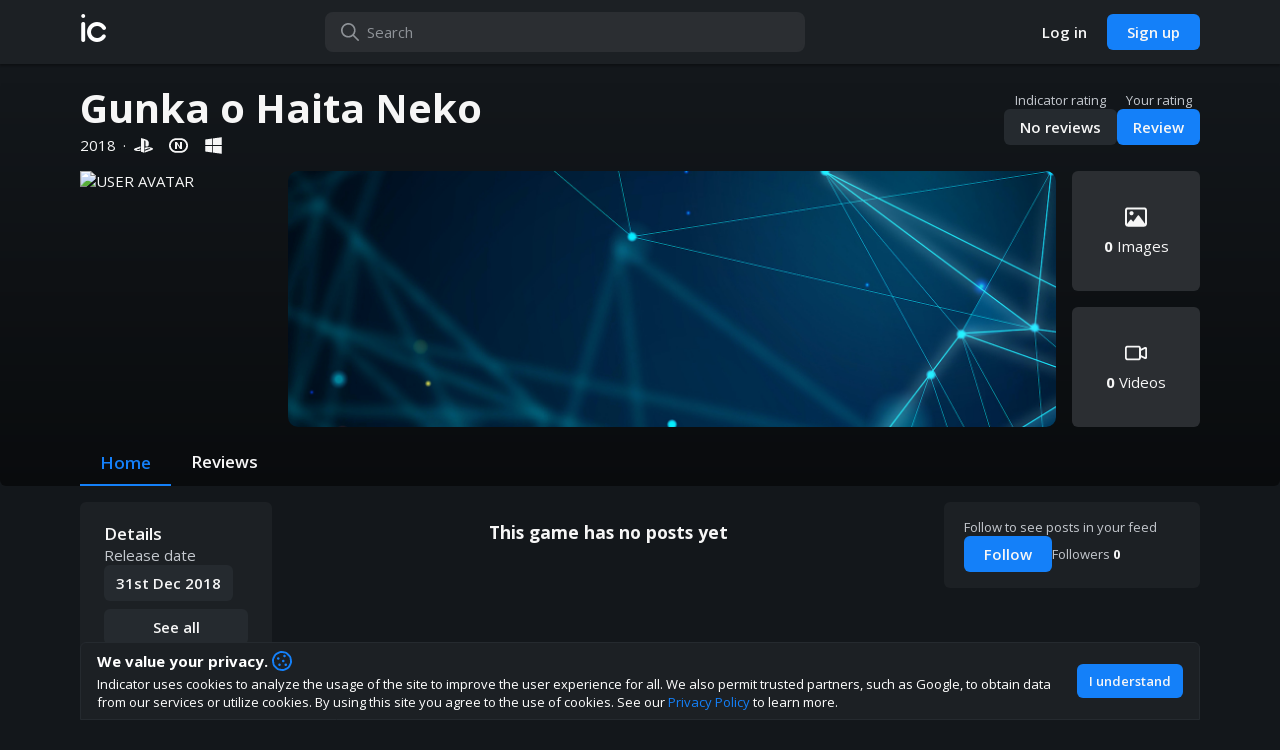

--- FILE ---
content_type: text/html; charset=utf-8
request_url: https://indicator.gg/game/gunka-o-haita-neko
body_size: 7615
content:
<!DOCTYPE html><html><head><meta charSet="utf-8"/><meta name="viewport" content="width=device-width, initial-scale=1, maximum-scale=1, viewport-fit=cover, user-scalable=no"/><title>Gunka o Haita Neko · Indicator</title><meta name="title" content="Gunka o Haita Neko · Indicator"/><meta name="description" content="Gunka o Haita Neko (2018). Join the dicussion, learn about the game and leave a review!"/><meta property="og:url" content="https://indicator.gg/game/gunka-o-haita-neko"/><meta property="og:title" content="Gunka o Haita Neko · Indicator"/><meta property="og:description" content="Gunka o Haita Neko (2018). Join the dicussion, learn about the game and leave a review!"/><meta property="og:image" content="https://cs-gs.indicator.gg/df697698-2f58-4e76-b1cd-ed5a3de6e4be.jpg"/><meta name="next-head-count" content="9"/><script async="" src="https://www.googletagmanager.com/gtag/js?id=UA-158027635-1"></script><script>
            if (!window.navigator.standalone) { // Prevent fetching analytics on iOS PWA
              window.dataLayer = window.dataLayer || [];
              function gtag(){dataLayer.push(arguments);}
              gtag('js', new Date());
              gtag('config', 'UA-158027635-1', {
                page_path: window.location.pathname,
              });
            }
          </script><meta charSet="utf-8"/><meta property="og:site_name" content="Indicator"/><meta property="og:type" content="website"/><meta property="twitter:site" content="@indicatorhq"/><meta property="twitter:creator" content="@indicatorhq"/><meta property="fb:page_id" content="100421458158638"/><meta property="og:email" content="info@indicator.gg"/><meta name="appleid-signin-client-id" content="gg.indicator"/><meta name="appleid-signin-scope" content="email"/><meta name="appleid-signin-redirect-uri" content="https://indicator.gg/apple/login/verify"/><meta name="appleid-signin-state" content="indicator-login"/><meta name="appleid-signin-nonce" content="indicator-nonce"/><meta name="appleid-signin-use-popup" content="true"/><link rel="icon" type="image/png" sizes="32x32" href="/favicon-32x32.png"/><link rel="icon" type="image/png" sizes="16x16" href="/favicon-16x16.png"/><link rel="icon" href="/favicon.ico"/><meta name="theme-color" content="#191d20"/><link rel="apple-touch-icon" href="/apple-touch-icon.png"/><link rel="mask-icon" href="/safari-pinned-tab.svg" color="#191d20"/><meta name="msapplication-TileColor" content="#191d20"/><link rel="manifest" href="/manifest.json"/><link rel="manifest" href="/site.webmanifest"/><link rel="preload" href="/_next/static/media/3d9ea938b6afa941-s.p.woff2" as="font" type="font/woff2" crossorigin="anonymous" data-next-font="size-adjust"/><link rel="preload" href="/_next/static/css/182caf6a3837d043.css" as="style"/><link rel="stylesheet" href="/_next/static/css/182caf6a3837d043.css" data-n-g=""/><link rel="preload" href="/_next/static/css/495d8fe0ba6a53c0.css" as="style"/><link rel="stylesheet" href="/_next/static/css/495d8fe0ba6a53c0.css" data-n-p=""/><link rel="preload" href="/_next/static/css/22ce06cdf936ec2f.css" as="style"/><link rel="stylesheet" href="/_next/static/css/22ce06cdf936ec2f.css" data-n-p=""/><link rel="preload" href="/_next/static/css/b6295094eccb96c8.css" as="style"/><link rel="stylesheet" href="/_next/static/css/b6295094eccb96c8.css" data-n-p=""/><link rel="preload" href="/_next/static/css/c09e7a98bf064617.css" as="style"/><link rel="stylesheet" href="/_next/static/css/c09e7a98bf064617.css" data-n-p=""/><link rel="preload" href="/_next/static/css/62af0c2d5af4e3cf.css" as="style"/><link rel="stylesheet" href="/_next/static/css/62af0c2d5af4e3cf.css" data-n-p=""/><noscript data-n-css=""></noscript><script defer="" nomodule="" src="/_next/static/chunks/polyfills-c67a75d1b6f99dc8.js"></script><script src="/_next/static/chunks/webpack-3c7665cb48b4edb2.js" defer=""></script><script src="/_next/static/chunks/framework-fee8a7e75612eda8.js" defer=""></script><script src="/_next/static/chunks/main-fa5187e7c104dc96.js" defer=""></script><script src="/_next/static/chunks/pages/_app-7b4d5fff3c367b42.js" defer=""></script><script src="/_next/static/chunks/8062-738a89fc0898d489.js" defer=""></script><script src="/_next/static/chunks/5484-fc655c4d2c630bf2.js" defer=""></script><script src="/_next/static/chunks/1494-a437e606a555fe87.js" defer=""></script><script src="/_next/static/chunks/3913-6d289cfdfbc25f46.js" defer=""></script><script src="/_next/static/chunks/2412-69bb4325adc9e8dc.js" defer=""></script><script src="/_next/static/chunks/3129-65d21fbfce481b5d.js" defer=""></script><script src="/_next/static/chunks/7175-ce9a1c7d6cb35b64.js" defer=""></script><script src="/_next/static/chunks/5081-e14048c6e58a742b.js" defer=""></script><script src="/_next/static/chunks/9780-5d23d718b5d41f14.js" defer=""></script><script src="/_next/static/chunks/2124-97cde39a1150dbe2.js" defer=""></script><script src="/_next/static/chunks/8148-df54068d465ab05a.js" defer=""></script><script src="/_next/static/chunks/pages/game/%5BgameSlugParam%5D-e78ea4c9c8d4c41d.js" defer=""></script><script src="/_next/static/JBP1gq2WKb4ZLWphGyPTk/_buildManifest.js" defer=""></script><script src="/_next/static/JBP1gq2WKb4ZLWphGyPTk/_ssgManifest.js" defer=""></script></head><body><div id="__next"><div class="App_app-container__5Gr43 __className_79e997"><div class="App_app__E4Wf1" style="margin-right:0px"><div class="InApp_in-app__ayFsE"><div class="TopBar_top-bar__S69RH "><div class="TopBar_content__Yi5GQ"><a class="TopBar_indicator-link__L1EFo" role="button" tabindex="0" href="/"><span class="TopBar_desktop-logo__Pc7Oh">ic</span><span class="TopBar_mobile-logo__hYBcq">indicator</span></a><div class="search-bar TopBarSearch_search-bar__1c5gq  "><input class="alt" placeholder="Search" value=""/><svg xmlns="http://www.w3.org/2000/svg" viewBox="0 0 512 512" class="fa-icon" aria-hidden="true" focusable="false"><path fill="currentColor" d="M504.1 471l-134-134C399.1 301.5 415.1 256.8 415.1 208c0-114.9-93.13-208-208-208S-.0002 93.13-.0002 208S93.12 416 207.1 416c48.79 0 93.55-16.91 129-45.04l134 134C475.7 509.7 481.9 512 488 512s12.28-2.344 16.97-7.031C514.3 495.6 514.3 480.4 504.1 471zM48 208c0-88.22 71.78-160 160-160s160 71.78 160 160s-71.78 160-160 160S48 296.2 48 208z"></path></svg></div><div class="TopBar_button-container__AiqsH"><a href="/login"><button class="button Button_button__uTQEZ Button_slim__jA4b9   Button_transparent__OAU4c     " type="button"><span>Log in</span></button></a><a href="/signup"><button class="button Button_button__uTQEZ Button_slim__jA4b9        " type="button"><span>Sign up</span></button></a></div></div></div><div class="InApp_in-app-content__npNOp"><div><div class="Game_game-page___0aPO"><div class="Game_game-header__4s0a8"><div class="Game_game-header-top-bar__xPbdj"><div class="Game_game-info__Q7Kf9"><div><h1>Gunka o Haita Neko</h1><span>2018<div class="Game_middot__xcQr8">·</div></span></div></div><div class="GameRatingSnippet_game-rating-actions__dNUzR game-rating-actions"><div class="GameRatingSnippet_game-rating-action-item__OVGNp"><span>Indicator rating</span><a href="/game/gunka-o-haita-neko/reviews"><button class="button Button_button__uTQEZ Button_slim__jA4b9        GameRatingSnippet_rating-btn__iJFUA" type="button">No reviews</button></a></div><div class="GameRatingSnippet_game-rating-action-item__OVGNp"><span>Your rating</span><button class="button Button_button__uTQEZ Button_slim__jA4b9        GameRatingSnippet_rating-btn__iJFUA GameRatingSnippet_vote__sABpe" type="button">Review</button></div></div></div><div class="Game_game-media-area__IkhH1"><div class="avatar game Game_avatar__6oWez"><img class="avatar-img Game_avatar-img__8v3Sn" src="https://cs-gs.indicator.gg/df697698-2f58-4e76-b1cd-ed5a3de6e4be.jpg" alt="user avatar"/></div><div class="Game_cover-image__lvVuS"></div><div class="Game_media-items___ZpED"><button type="button"><svg xmlns="http://www.w3.org/2000/svg" viewBox="0 0 512 512" class="fa-icon" aria-hidden="true" focusable="false"><path fill="currentColor" d="M152 120c-26.51 0-48 21.49-48 48s21.49 48 48 48s48-21.49 48-48S178.5 120 152 120zM447.1 32h-384C28.65 32-.0091 60.65-.0091 96v320c0 35.35 28.65 64 63.1 64h384c35.35 0 64-28.65 64-64V96C511.1 60.65 483.3 32 447.1 32zM463.1 409.3l-136.8-185.9C323.8 218.8 318.1 216 312 216c-6.113 0-11.82 2.768-15.21 7.379l-106.6 144.1l-37.09-46.1c-3.441-4.279-8.934-6.809-14.77-6.809c-5.842 0-11.33 2.529-14.78 6.809l-75.52 93.81c0-.0293 0 .0293 0 0L47.99 96c0-8.822 7.178-16 16-16h384c8.822 0 16 7.178 16 16V409.3z"></path></svg><span><b>0</b> Images</span></button><button type="button"><svg xmlns="http://www.w3.org/2000/svg" viewBox="0 0 576 512" class="fa-icon" aria-hidden="true" focusable="false"><path fill="currentColor" d="M557.6 102.3c-11.53-7.406-25.88-8.391-38.28-2.688L416 147V128c0-35.35-28.65-64-64-64H64C28.65 64 0 92.65 0 128v256c0 35.35 28.65 64 64 64h288c35.35 0 64-28.65 64-64v-19.02l103.3 47.36c5.344 2.453 11.03 3.672 16.69 3.672c7.531 0 15.02-2.141 21.59-6.359C569.1 402.3 576 389.7 576 375.1V136C576 122.3 569.1 109.8 557.6 102.3zM368 384c0 8.822-7.178 16-16 16H64c-8.822 0-16-7.178-16-16V128c0-8.822 7.178-16 16-16h288c8.822 0 16 7.178 16 16V384zM528 363.5L416 312.2V199.8l112-51.33V363.5z"></path></svg><span><b>0</b> Videos</span></button><div class="Game_game-follow-actions__4E8Op"><div><span>Followers <b>0</b></span></div></div></div></div><button class="button Button_button__uTQEZ   Button_standard__keDLU  Button_float__UuwuS    Game_game-show-details-mobile__sfTSL" type="button">Show details</button><div class="Game_game-header-bottom-bar__CsHAk"><a class="Game_active__RKHvf" href="/game/gunka-o-haita-neko">Home</a><a class="" href="/game/gunka-o-haita-neko/reviews">Reviews</a></div></div><div class="Game_game-content__BysTa"><div class="sidebar right GameLeftSidebar_game-sidebar__OcpcA"><div class="sidebar-content"><div class="GameLeftSidebar_sidebar-information__mQunM"><h3>Details</h3><div class="GameLeftSidebar_game-info-col__nrzcV"><h4>Release date</h4><button class="button Button_button__uTQEZ  Button_slimmer__CMAxt Button_standard__keDLU      " type="button">31st Dec 2018</button></div><button class="button Button_button__uTQEZ   Button_standard__keDLU      GameLeftSidebar_see-all-btn__03Oc9" type="button">See all</button></div></div></div><div class="GameFeed_game-feed__t8FS7"><div class="Feed_feed___xswJ"><div class="Feed_feed-controls-container__acix1"></div><div class="Feed_feed-posts__cbfXG"><div><h3 style="text-align:center">This game has no posts yet</h3></div></div></div></div><div class="sidebar right GameSidebar_game-sidebar__mFlO9"><div class="sidebar-content"><div class="GameSidebar_sidebar-follow__brO7w"><span>Follow to see posts in your feed</span><div><button class="button Button_button__uTQEZ Button_slim__jA4b9        undefined " type="button"><span>Follow</span></button><span>Followers <b>0</b></span></div></div><div><div class="GameLinks_sidebar-links__PnB_O "></div></div></div></div></div></div></div><footer class="footer Footer_footer__8Q59G"><div class="Footer_footer-feedback__S9efr"><div><h4>How are you liking indicator?</h4><p>We&#x27;d love to have your feedback to help us develop this site to the best direction!</p></div><div class="Footer_feedback-buttons__KYzF3"><a href="https://discord.gg/QQT2w57dYx" target="_blank" rel="noopener noreferrer" aria-label="Join our Discord"><button class="button Button_button__uTQEZ Button_slim__jA4b9        Footer_discord-button__9XJQK" type="button"><span>Join our discord</span></button></a></div></div><div class="Footer_footer-menu__V2qmw"><div><nav><a href="/"><img src="/images/ic_logo_long_white.svg" alt="indicator logo"/></a><div class="Footer_footer-submenu__UqyQE"><a href="/about">About</a><a href="/terms">Terms</a><a href="/privacy-policy">Privacy policy</a><a href="/rules">Rules</a></div><div class="Footer_footer-store-links__t3fYj"><a target="_blank" rel="noopener noreferrer" href="https://apps.apple.com/app/indicator-your-gaming-profile/id6464679104"><img src="/images/appstore_badge.png" alt="App store link"/></a><a target="_blank" rel="noopener noreferrer" href="https://play.google.com/store/apps/details?id=gg.indicator.app"><img src="/images/googleplay_badge.png" alt="Play store link"/></a></div></nav><div class="Footer_social-media-container__O9XxF"><a href="//www.twitter.com/indicatorhq" rel="noopener noreferrer" target="_blank" aria-label="twitter"><svg xmlns="http://www.w3.org/2000/svg" viewBox="0 0 512 512" class="fa-icon" aria-hidden="true" focusable="false"><path fill="currentColor" d="M459.37 151.716c.325 4.548.325 9.097.325 13.645 0 138.72-105.583 298.558-298.558 298.558-59.452 0-114.68-17.219-161.137-47.106 8.447.974 16.568 1.299 25.34 1.299 49.055 0 94.213-16.568 130.274-44.832-46.132-.975-84.792-31.188-98.112-72.772 6.498.974 12.995 1.624 19.818 1.624 9.421 0 18.843-1.3 27.614-3.573-48.081-9.747-84.143-51.98-84.143-102.985v-1.299c13.969 7.797 30.214 12.67 47.431 13.319-28.264-18.843-46.781-51.005-46.781-87.391 0-19.492 5.197-37.36 14.294-52.954 51.655 63.675 129.3 105.258 216.365 109.807-1.624-7.797-2.599-15.918-2.599-24.04 0-57.828 46.782-104.934 104.934-104.934 30.213 0 57.502 12.67 76.67 33.137 23.715-4.548 46.456-13.32 66.599-25.34-7.798 24.366-24.366 44.833-46.132 57.827 21.117-2.273 41.584-8.122 60.426-16.243-14.292 20.791-32.161 39.308-52.628 54.253z"></path></svg></a><a href="https://discord.gg/QQT2w57dYx" rel="noopener noreferrer" target="_blank" aria-label="discord"><svg xmlns="http://www.w3.org/2000/svg" viewBox="0 0 640 512" class="fa-icon" aria-hidden="true" focusable="false"><path fill="currentColor" d="M524.531,69.836a1.5,1.5,0,0,0-.764-.7A485.065,485.065,0,0,0,404.081,32.03a1.816,1.816,0,0,0-1.923.91,337.461,337.461,0,0,0-14.9,30.6,447.848,447.848,0,0,0-134.426,0,309.541,309.541,0,0,0-15.135-30.6,1.89,1.89,0,0,0-1.924-.91A483.689,483.689,0,0,0,116.085,69.137a1.712,1.712,0,0,0-.788.676C39.068,183.651,18.186,294.69,28.43,404.354a2.016,2.016,0,0,0,.765,1.375A487.666,487.666,0,0,0,176.02,479.918a1.9,1.9,0,0,0,2.063-.676A348.2,348.2,0,0,0,208.12,430.4a1.86,1.86,0,0,0-1.019-2.588,321.173,321.173,0,0,1-45.868-21.853,1.885,1.885,0,0,1-.185-3.126c3.082-2.309,6.166-4.711,9.109-7.137a1.819,1.819,0,0,1,1.9-.256c96.229,43.917,200.41,43.917,295.5,0a1.812,1.812,0,0,1,1.924.233c2.944,2.426,6.027,4.851,9.132,7.16a1.884,1.884,0,0,1-.162,3.126,301.407,301.407,0,0,1-45.89,21.83,1.875,1.875,0,0,0-1,2.611,391.055,391.055,0,0,0,30.014,48.815,1.864,1.864,0,0,0,2.063.7A486.048,486.048,0,0,0,610.7,405.729a1.882,1.882,0,0,0,.765-1.352C623.729,277.594,590.933,167.465,524.531,69.836ZM222.491,337.58c-28.972,0-52.844-26.587-52.844-59.239S193.056,219.1,222.491,219.1c29.665,0,53.306,26.82,52.843,59.239C275.334,310.993,251.924,337.58,222.491,337.58Zm195.38,0c-28.971,0-52.843-26.587-52.843-59.239S388.437,219.1,417.871,219.1c29.667,0,53.307,26.82,52.844,59.239C470.715,310.993,447.538,337.58,417.871,337.58Z"></path></svg></a><a href="//www.facebook.com/indicatorhq" rel="noopener noreferrer" target="_blank" aria-label="facebook"><svg xmlns="http://www.w3.org/2000/svg" viewBox="0 0 448 512" class="fa-icon" aria-hidden="true" focusable="false"><path fill="currentColor" d="M400 32H48A48 48 0 0 0 0 80v352a48 48 0 0 0 48 48h137.25V327.69h-63V256h63v-54.64c0-62.15 37-96.48 93.67-96.48 27.14 0 55.52 4.84 55.52 4.84v61h-31.27c-30.81 0-40.42 19.12-40.42 38.73V256h68.78l-11 71.69h-57.78V480H400a48 48 0 0 0 48-48V80a48 48 0 0 0-48-48z"></path></svg></a></div></div></div></footer></div><div class="MobileBottomBar_mobile-bottom-bar__fmWVG"><div class="MobileBottomBar_mobile-bottom-bar-inner__0G47F"><a class="MobileBottomBar_mobile-bottom-bar-item__Cx2fw" role="button" tabindex="0" href="/"><svg xmlns="http://www.w3.org/2000/svg" viewBox="0 0 576 512" class="fa-icon" aria-hidden="true" focusable="false"><path fill="currentColor" d="M567.5 229.7C577.6 238.3 578.9 253.4 570.3 263.5C561.7 273.6 546.6 274.9 536.5 266.3L512 245.5V432C512 476.2 476.2 512 432 512H144C99.82 512 64 476.2 64 432V245.5L39.53 266.3C29.42 274.9 14.28 273.6 5.7 263.5C-2.876 253.4-1.634 238.3 8.473 229.7L272.5 5.7C281.4-1.9 294.6-1.9 303.5 5.7L567.5 229.7zM144 464H192V312C192 289.9 209.9 272 232 272H344C366.1 272 384 289.9 384 312V464H432C449.7 464 464 449.7 464 432V204.8L288 55.47L112 204.8V432C112 449.7 126.3 464 144 464zM240 464H336V320H240V464z"></path></svg></a><button class="MobileBottomBar_mobile-bottom-bar-item__Cx2fw" type="button" aria-label="Toggle search"><svg xmlns="http://www.w3.org/2000/svg" viewBox="0 0 512 512" class="fa-icon" aria-hidden="true" focusable="false"><path fill="currentColor" d="M504.1 471l-134-134C399.1 301.5 415.1 256.8 415.1 208c0-114.9-93.13-208-208-208S-.0002 93.13-.0002 208S93.12 416 207.1 416c48.79 0 93.55-16.91 129-45.04l134 134C475.7 509.7 481.9 512 488 512s12.28-2.344 16.97-7.031C514.3 495.6 514.3 480.4 504.1 471zM48 208c0-88.22 71.78-160 160-160s160 71.78 160 160s-71.78 160-160 160S48 296.2 48 208z"></path></svg></button><a class="MobileBottomBar_mobile-bottom-bar-item__Cx2fw" href="/login"><div class="avatar MobileBottomBar_avatar__yCKiE"><img class="avatar-img" src="/images/AvatarBlue.png" alt="user avatar"/></div></a></div><div class="MobileBottomBar_mobile-bottom-bar-notch__OmyTx"></div></div></div></div><div class="App_messages-container__ByMjy"></div></div></div><script id="__NEXT_DATA__" type="application/json">{"props":{"pageProps":{"initialProps":{"gameSlugParam":"gunka-o-haita-neko","gamePostsData":{"posts":[],"users":[],"games":[],"gameReviews":[],"last":0}},"initialState":{"feed":{"isPostingToFeed":false,"postToFeedError":null,"isFetchingFeed":false,"isFetchingPost":false,"isDeletingPost":false,"posts":[],"postUsers":[],"postGames":[],"postGameReviews":[],"likers":[],"isFetchingLikers":false,"likersLast":0,"fetchPostError":false,"postingModalOpen":false,"postingModalGame":false,"postingModalPostToEdit":null,"isUploadingPostImg":false,"latestPost":null,"polledPostsNumber":0},"profile":{"isFetchingUser":false,"isFetchingOwnUser":false,"isUpdatingDisplayName":false,"followStatusChanging":false,"isFetchingFollowers":false,"isFetchingFollowing":false,"fetchedUser":{},"id":"","username":"","displayName":"","bio":"","registerDate":"","platforms":[],"isDeletingPlatform":false,"stats":{"followers":0,"following":0,"followedGames":0,"followedHashtags":0},"showcase":{"widgetOrder":[],"favoriteGameIds":[],"favoriteGenres":[],"favoritePlatforms":[],"games":[],"gameRankings":[],"steamInfo":false,"speedrunInfo":false,"riotInfo":false,"blizzardInfo":false},"featuredPosts":[],"featuredPostGames":[],"featuredPostGameReviews":[],"integrations":{"steam":false,"twitch":false,"riot":false,"blizzard":false,"apple":false},"isAdmin":false,"relatedUsersList":[],"lastRelatedTime":0,"isUploadingAvatar":false,"isDeletingAvatar":false,"avatar":null,"cover":null,"isUploadingCover":false,"isRemovingCover":false,"isAddingFavoriteGame":false,"isDeletingFavoriteGame":false,"isAddingFavoritePlatforms":false,"isDeletingFavoritePlatform":false,"isAddingFavoriteGenres":false,"isDeletingFavoriteGenre":false,"isAddingRanking":false,"isDeletingRanking":false,"isAddingSteam":false,"isRefreshingSteam":false,"steamRefreshError":false,"isFetchingFeaturedPosts":false,"featuredPostsBeingAdded":[],"isRemovingSpeedrunInfo":false,"isFetchingSpeedrunInfo":false,"speedrunError":false,"isUpdatingSpeedrunInfo":false,"tempSpeedrunInfo":false,"isRefreshingSpeedrun":false,"speedrunRefreshError":false,"isAddingLeague":false,"leagueAuthError":false,"isRefreshingLeague":false,"leagueRefreshError":false,"isAddingTwitch":false,"twitchAuthError":false,"twitchAuthInProgress":false,"blizzardAuthError":false,"isRemovingBlizzard":false,"isAddingWowWidget":false,"settings":{"notificationsEnabled":[]}},"login":{"isRegistering":false,"isLogging":false,"isForgotting":false,"isResetting":false,"steamLoginError":false,"steamLoginInProgress":false,"twitchLoginError":false,"twitchLoginInProgress":false,"riotLoginError":false,"riotLoginInProgress":false,"appleLoginError":false,"appleLoginInProgress":false,"refetchIfNeeded":false},"ui":{"imageModal":{"images":false,"index":false},"shareModal":{"visible":false,"title":"","poster":false,"shareUrl":""},"messages":[],"noBgScroll":false,"scrollbarWidth":"0px","currentOpenModal":false,"prevModal":false},"settings":{"isChangingPassword":false,"isUpdatingUsername":false,"passwordChanged":false,"passwordChangeError":false,"isDeletingAccount":false,"deleteAccountError":false,"isChangingSteamStatus":false,"steamStatusChangeError":false,"isChangingBlizzardStatus":false,"blizzardStatusChangeError":false,"isChangingTwitchStatus":false,"twitchStatusChangeError":false,"isChangingRiotStatus":false,"riotStatusChangeError":false,"isChangingAppleStatus":false,"appleStatusChangeError":false},"comments":{"isFetchingPostComments":false,"isFetchingReplies":false,"isPostingComment":false,"isEditingComment":false,"editCommentError":null,"allComments":{}},"search":{"isSearching":false,"initialSearchResults":false,"searchResultsUsers":false,"searchCountUsers":0,"searchResultsGames":false,"searchCountGames":0,"isSearchingPostModalGames":false,"postModalGames":false,"showMobileSearch":false},"game":{"followStatusChanging":false,"isFetchingFollowedGames":false,"followedGames":[],"stats":{},"isFetchingGameData":false,"game":{"id":"5ef906da11da5435cf867031","slug":"gunka-o-haita-neko","title":"Gunka o Haita Neko","releaseDate":1546214400000,"iconImage":"https://cs-gs.indicator.gg/df697698-2f58-4e76-b1cd-ed5a3de6e4be.jpg","coverImage":null,"platforms":[{"id":"PSV","slug":"playstation-vita"},{"id":"SWT","slug":"nintendo-switch"},{"id":"WIN","slug":"windows"}],"stats":{"followers":0},"deleted":false,"following":false,"otherTitles":[],"genres":[],"gameModes":[{"id":"SINGLE","slug":"single-player"}],"websites":[],"screenshots":[],"videos":[],"description":null,"ageRating":null,"companies":[],"rating":{"id":null,"vote":0,"text":null,"score":"0","totalVotes":0}}},"ratings":{"ratings":{},"isFetchingGameRatings":false,"votes":[],"lastVotesTime":0,"isFetchingGameVotes":false,"isVotingGame":false,"isFetchingUserRatings":false,"userRatings":{},"isFetchingUserVotes":false,"userVotes":[],"lastUserVotesTime":0,"isDeletingRating":false,"ratingInFeed":false,"tempFeedRatings":[]},"general":{"isSendingFeedback":false,"isFetchingTwitchStreams":false,"twitchStreams":[],"twitchUsers":[]},"notifications":{"isPolling":false,"isFetchingNotificationsPage":false,"notifications":[],"pageNotifications":[],"users":[],"pageUsers":[],"latest":false,"last":false,"newAmount":0},"moderation":{"blockedUsers":[],"blockedLast":0,"reportsList":[],"reportsLast":0,"reportsUsers":[]},"hashtags":{"isFetchingHashtagInfo":false,"isFetchingFollowedHashtags":false,"followStatusChanging":false,"hashtagInfo":null,"followedHashtags":[],"lastFollowedHashtagsTime":0}}}},"page":"/game/[gameSlugParam]","query":{"gameSlugParam":"gunka-o-haita-neko"},"buildId":"JBP1gq2WKb4ZLWphGyPTk","isFallback":false,"isExperimentalCompile":false,"gip":true,"scriptLoader":[]}</script><script defer src="https://static.cloudflareinsights.com/beacon.min.js/vcd15cbe7772f49c399c6a5babf22c1241717689176015" integrity="sha512-ZpsOmlRQV6y907TI0dKBHq9Md29nnaEIPlkf84rnaERnq6zvWvPUqr2ft8M1aS28oN72PdrCzSjY4U6VaAw1EQ==" data-cf-beacon='{"version":"2024.11.0","token":"cfb7b13764af4698a07847155ee70cbf","r":1,"server_timing":{"name":{"cfCacheStatus":true,"cfEdge":true,"cfExtPri":true,"cfL4":true,"cfOrigin":true,"cfSpeedBrain":true},"location_startswith":null}}' crossorigin="anonymous"></script>
</body></html>

--- FILE ---
content_type: text/css; charset=UTF-8
request_url: https://indicator.gg/_next/static/css/62af0c2d5af4e3cf.css
body_size: 3052
content:
.PostToFeed_post-to-profile__ELxJH{height:4.5rem;padding:0;font-size:17px;margin-bottom:1rem}@media(max-width:49.0625rem){.PostToFeed_post-to-profile__ELxJH{margin-bottom:.75rem}}.PostToFeed_post-to-profile__ELxJH:hover{text-decoration:none!important}.PostToFeed_post-to-profile__ELxJH:hover .PostToFeed_input-box__g072D{background:#444649!important}.PostToFeed_post-to-profile__ELxJH:active .PostToFeed_input-box__g072D{background:#2b2e32!important}.PostToFeed_post-to-profile__ELxJH .PostToFeed_post-to-profile-inner__xfes7{display:flex;align-items:center;padding:1rem 1.5rem;background:#1c2024;border-radius:6px;transition:all 75ms ease-out}@media(max-width:49.0625rem){.PostToFeed_post-to-profile__ELxJH .PostToFeed_post-to-profile-inner__xfes7{padding:1rem}}.PostToFeed_post-to-profile__ELxJH .PostToFeed_post-to-profile-inner__xfes7 .PostToFeed_avatar__QpKHH{width:2.5rem;height:2.5rem;margin-right:1rem}.PostToFeed_post-to-profile__ELxJH .PostToFeed_post-to-profile-inner__xfes7 .PostToFeed_input-box__g072D{display:flex;align-items:center;flex:1 1;color:#f6f6f6;transition:all 75ms ease-out;border-radius:6px;background:#393d40;padding:0 1rem;height:2.5rem}.PostToFeed_post-to-profile__ELxJH .PostToFeed_post-to-profile-inner__xfes7 .PostToFeed_input-box__g072D span{font-size:17px}@media(max-width:49.0625rem){.PostToFeed_post-to-profile__ELxJH .PostToFeed_post-to-profile-inner__xfes7 .PostToFeed_input-box__g072D span{font-size:15px}}.PostToFeed_post-to-profile__ELxJH .PostToFeed_post-to-profile-inner__xfes7 .PostToFeed_input-box__g072D i,.PostToFeed_post-to-profile__ELxJH .PostToFeed_post-to-profile-inner__xfes7 .PostToFeed_input-box__g072D svg{width:1.375rem;height:1.125rem;margin-left:auto}@media(max-width:49.0625rem){.PostToFeed_post-to-profile__ELxJH .PostToFeed_post-to-profile-inner__xfes7 .PostToFeed_input-box__g072D i,.PostToFeed_post-to-profile__ELxJH .PostToFeed_post-to-profile-inner__xfes7 .PostToFeed_input-box__g072D svg{display:none}}.GameLinks_sidebar-links__PnB_O{background:#1c2024;display:flex;flex-direction:column;border-radius:6px}.GameLinks_sidebar-links__PnB_O h3{margin:0;padding:1rem 1.25rem .5rem}.GameLinks_sidebar-links__PnB_O .GameLinks_site-link__nB0Ql{color:#f6f6f6;text-transform:capitalize;font-weight:400;height:2.25rem;display:flex;align-items:center;transition:all 75ms ease-out;padding:0 .75rem;border-radius:6px;margin:0 .5rem}.GameLinks_sidebar-links__PnB_O .GameLinks_site-link__nB0Ql:not(:only-child){margin-bottom:.25rem}.GameLinks_sidebar-links__PnB_O .GameLinks_site-link__nB0Ql:hover{text-decoration:none;background:#2b2e32;color:#1480f9}.GameLinks_sidebar-links__PnB_O .GameLinks_site-link__nB0Ql:hover i,.GameLinks_sidebar-links__PnB_O .GameLinks_site-link__nB0Ql:hover svg{opacity:1!important}.GameLinks_sidebar-links__PnB_O .GameLinks_site-link__nB0Ql img{margin-right:.75rem}.GameLinks_sidebar-links__PnB_O .GameLinks_site-link__nB0Ql svg:not(:first-child){margin-left:auto;opacity:0;transition:opacity 75ms ease-out}.GameLinks_sidebar-links__PnB_O .GameLinks_site-link__nB0Ql svg:first-child{font-size:26px;color:#c4c8ce;text-decoration:none;margin-right:.75rem}.GameLinks_sidebar-links__PnB_O .GameLinks_site-link__nB0Ql:last-of-type{margin-bottom:.5rem}.GameLinks_sidebar-links__PnB_O .GameLinks_site-link__nB0Ql+h3{padding-top:.75rem}.GameLinks_sidebar-links__PnB_O.GameLinks_mobile-only__TuTHd{margin-bottom:1rem}@media(min-width:49.0625rem){.GameLinks_sidebar-links__PnB_O.GameLinks_mobile-only__TuTHd{display:none}}.GameLinks_sidebar-links__PnB_O.GameLinks_mobile-only__TuTHd h3{padding-left:0}.GameLinks_sidebar-links__PnB_O.GameLinks_mobile-only__TuTHd .GameLinks_site-link__nB0Ql{margin-left:-.5rem}.GameSidebar_game-sidebar__mFlO9 .sidebar-content{top:5rem!important}.GameSidebar_game-sidebar__mFlO9 h3{font-weight:600;font-size:17px}.GameSidebar_game-sidebar__mFlO9 .GameSidebar_sidebar-follow__brO7w{display:flex;flex-direction:column;gap:.75rem;padding:1rem 1.25rem;background:#1c2024;margin-bottom:1rem;border-radius:6px}.GameSidebar_game-sidebar__mFlO9 .GameSidebar_sidebar-follow__brO7w>span{font-size:13px;color:#c4c8ce}.GameSidebar_game-sidebar__mFlO9 .GameSidebar_sidebar-follow__brO7w>div{display:flex;align-items:center;gap:1rem}.GameSidebar_game-sidebar__mFlO9 .GameSidebar_sidebar-follow__brO7w>div>span{font-size:13px;color:#c4c8ce}.GameSidebar_game-sidebar__mFlO9 .GameSidebar_sidebar-follow__brO7w>div>span>b{color:#f6f6f6;font-weight:700}.GameLeftSidebar_game-sidebar__OcpcA{min-width:12rem!important}@media(max-width:64rem){.GameLeftSidebar_game-sidebar__OcpcA{display:none}}@media(max-width:49.0625rem){.GameLeftSidebar_game-sidebar__OcpcA{margin:0 0 .75rem;min-width:auto!important}}.GameLeftSidebar_game-sidebar__OcpcA .sidebar-content{top:5rem!important;width:12rem!important}@media(max-width:49.0625rem){.GameLeftSidebar_game-sidebar__OcpcA .sidebar-content{width:100%!important}}.GameLeftSidebar_game-sidebar__OcpcA .sidebar-content .GameLeftSidebar_sidebar-information__mQunM{background:#1c2024;padding:1.25rem 1.5rem;width:100%;border-radius:6px;display:flex;flex-direction:column;gap:.75rem}.GameLeftSidebar_game-sidebar__OcpcA .sidebar-content .GameLeftSidebar_sidebar-information__mQunM h3{margin:0;font-weight:600;font-size:17px}.GameLeftSidebar_game-sidebar__OcpcA .sidebar-content .GameLeftSidebar_sidebar-information__mQunM .GameLeftSidebar_game-info-col__nrzcV{display:flex;flex-direction:column;flex-wrap:wrap;align-items:flex-start;gap:.5rem}.GameLeftSidebar_game-sidebar__OcpcA .sidebar-content .GameLeftSidebar_sidebar-information__mQunM .GameLeftSidebar_game-info-col__nrzcV h4{color:#c4c8ce;margin:0;font-weight:400}.GameLeftSidebar_game-sidebar__OcpcA .sidebar-content .GameLeftSidebar_sidebar-information__mQunM .GameLeftSidebar_game-info-col__nrzcV .GameLeftSidebar_game-info-row__qgJeI{display:flex;align-items:center;flex-wrap:wrap;gap:.5rem}.GameLeftSidebar_game-sidebar__OcpcA .sidebar-content .GameLeftSidebar_sidebar-information__mQunM .GameLeftSidebar_game-info-col__nrzcV button{opacity:1;cursor:inherit;background:#252a2f;-webkit-user-select:text;-moz-user-select:text;user-select:text;text-align:left;height:auto;padding:.5rem .75rem}.GameLeftSidebar_game-sidebar__OcpcA .sidebar-content .GameLeftSidebar_see-all-btn__03Oc9{margin-top:.5rem;background:#252a2f}.GameLeftSidebar_game-sidebar__OcpcA .sidebar-content .GameLeftSidebar_see-all-btn__03Oc9:hover:not(:active){background:#393d40}.GameFeed_game-feed__t8FS7{width:100%}@media(min-width:49.0625rem){.GameFeed_game-feed__t8FS7{margin:0 auto;padding:0 1rem;width:100%;max-width:40rem}}.GameRatingSnippet_game-rating-actions__dNUzR{display:flex;align-items:center;gap:1rem}@media(max-width:49.0625rem){.GameRatingSnippet_game-rating-actions__dNUzR{display:none}}.GameRatingSnippet_game-rating-actions__dNUzR .GameRatingSnippet_game-rating-action-item__OVGNp{display:flex;flex-direction:column;align-items:center;gap:.5rem}.GameRatingSnippet_game-rating-actions__dNUzR .GameRatingSnippet_game-rating-action-item__OVGNp>span{color:#c4c8ce;font-size:13px}.GameRatingSnippet_game-rating-actions__dNUzR .GameRatingSnippet_game-rating-action-item__OVGNp .GameRatingSnippet_rating-btn__iJFUA{padding:0 1rem;font-weight:600;display:flex;align-items:center;justify-content:center;gap:.5rem;min-width:5.125rem}.GameRatingSnippet_game-rating-actions__dNUzR .GameRatingSnippet_game-rating-action-item__OVGNp .GameRatingSnippet_rating-btn__iJFUA:not(.GameRatingSnippet_vote__sABpe){background-color:#252a2f}.GameRatingSnippet_game-rating-actions__dNUzR .GameRatingSnippet_game-rating-action-item__OVGNp .GameRatingSnippet_rating-btn__iJFUA:not(.GameRatingSnippet_vote__sABpe):hover{background-color:#393d40}.GameRatingSnippet_game-rating-actions__dNUzR .GameRatingSnippet_game-rating-action-item__OVGNp .GameRatingSnippet_rating-btn__iJFUA.GameRatingSnippet_voted__cOl3o{color:#1480f9}.GameRatingSnippet_game-rating-actions__dNUzR .GameRatingSnippet_game-rating-action-item__OVGNp .GameRatingSnippet_rating-btn__iJFUA svg{font-size:1.25rem;margin:0}.GameInformationModal_game-information-overlay__uxxFh{position:fixed;top:0;right:0;left:0;bottom:0;background:rgba(0,0,0,.7);z-index:2;display:flex;align-items:flex-start;justify-content:center;padding-bottom:3rem;padding-top:3rem;overflow-y:auto}@media(max-width:49.0625rem){.GameInformationModal_game-information-overlay__uxxFh{padding-bottom:5rem}}.GameInformationModal_game-information-modal__4Arrw{width:49rem;overflow-y:auto;border-radius:6px;margin:0 .5rem}.GameInformationModal_game-information__gZUO_{background:#1c2024;padding:1.25rem 1.5rem;width:100%;border-radius:6px;position:relative}@media(max-width:49.0625rem){.GameInformationModal_game-information__gZUO_{border-radius:0;padding:1.25rem}}.GameInformationModal_game-information__gZUO_+.GameInformationModal_game-information__gZUO_{margin-top:1rem}@media(max-width:49.0625rem){.GameInformationModal_game-information__gZUO_+.GameInformationModal_game-information__gZUO_{margin-top:.75rem}}.GameInformationModal_game-information__gZUO_ .GameInformationModal_game-information-header__h4KUt{display:flex;justify-content:space-between;align-items:center;margin-bottom:1.25rem}@media(max-width:49.0625rem){.GameInformationModal_game-information__gZUO_ .GameInformationModal_game-information-header__h4KUt{border-top:1px solid #252a2f;padding-top:1rem}}.GameInformationModal_game-information__gZUO_ .GameInformationModal_game-information-header__h4KUt h3{margin:0;font-weight:600}.GameInformationModal_game-information__gZUO_ .GameInformationModal_game-information-header__h4KUt .GameInformationModal_close-btn__hIvcE{padding:0;width:1.875rem;height:1.875rem;display:flex;align-items:center;justify-content:center;text-decoration:none}@media(max-width:49.0625rem){.GameInformationModal_game-information__gZUO_ .GameInformationModal_game-information-header__h4KUt .GameInformationModal_close-btn__hIvcE{position:absolute;top:1rem;right:1rem}}.GameInformationModal_game-information__gZUO_ .GameInformationModal_game-information-header__h4KUt .GameInformationModal_close-btn__hIvcE:hover{background:#252a2f}.GameInformationModal_game-information__gZUO_ .GameInformationModal_game-information-header__h4KUt .GameInformationModal_close-btn__hIvcE i,.GameInformationModal_game-information__gZUO_ .GameInformationModal_game-information-header__h4KUt .GameInformationModal_close-btn__hIvcE svg{width:1.4rem;height:1.4rem;font-size:1.4rem}.GameInformationModal_game-information__gZUO_ .GameInformationModal_game-info-row__L2xPF{display:flex;align-items:center;flex-wrap:wrap}.GameInformationModal_game-information__gZUO_ .GameInformationModal_game-info-row__L2xPF.GameInformationModal_col__1K9kO{flex-direction:column;align-items:flex-start}.GameInformationModal_game-information__gZUO_ .GameInformationModal_game-info-row__L2xPF:not(:first-of-type){border-top:1px solid #252a2f;padding-top:1rem}.GameInformationModal_game-information__gZUO_ .GameInformationModal_game-info-row__L2xPF:last-of-type{margin-bottom:-1rem}.GameInformationModal_game-information__gZUO_ .GameInformationModal_game-info-row__L2xPF h4{color:#c4c8ce;margin:0 1rem 1rem 0;font-weight:400}.GameInformationModal_game-information__gZUO_ .GameInformationModal_game-info-row__L2xPF button{opacity:1;cursor:inherit;background:#252a2f;margin:0 1rem 1rem 0;-webkit-user-select:text;-moz-user-select:text;user-select:text}.GameInformationModal_game-information__gZUO_ .GameInformationModal_game-info-row__L2xPF button:hover:not(.GameInformationModal_company-expand-button__0rDo6){background:#252a2f}.GameInformationModal_game-information__gZUO_ .GameInformationModal_game-info-row__L2xPF button.GameInformationModal_company-expand-button__0rDo6{cursor:pointer;font-size:13px;padding:0 .5rem;height:1.625rem}.GameInformationModal_game-information__gZUO_ .GameInformationModal_game-info-row__L2xPF p{margin:0}.GameInformationModal_game-information__gZUO_ .GameInformationModal_game-info-row__L2xPF img{margin-bottom:1.25rem}.GameInformationModal_game-information__gZUO_ .GameInformationModal_game-description__slguL{margin:0 0 1rem;white-space:pre-wrap;display:none}@media(max-width:49.0625rem){.GameInformationModal_game-information__gZUO_ .GameInformationModal_game-description__slguL{display:block}.GameInformationModal_game-information__gZUO_ .GameInformationModal_game-description__slguL+.GameInformationModal_game-info-row__L2xPF{border-top:1px solid #252a2f;padding-top:1rem;margin-top:1rem}}.GameInformationModal_game-information__gZUO_ .game-rating-actions{display:none}@media(max-width:49.0625rem){.GameInformationModal_game-information__gZUO_ .game-rating-actions{display:flex}}.Game_game-page___0aPO{position:relative;min-height:200px}.Game_game-page___0aPO .Game_game-content__BysTa{display:flex;max-width:70rem;margin:1rem auto 0}@media(max-width:1150px){.Game_game-page___0aPO .Game_game-content__BysTa{margin-left:.5rem;margin-right:.5rem}}@media(max-width:49.0625rem){.Game_game-page___0aPO .Game_game-content__BysTa{flex-direction:column-reverse;margin:.75rem 0 0}}.Game_game-page___0aPO .Game_game-content__BysTa .Game_home-button__Y9wba{min-width:8rem;height:4.5rem;border-radius:6px;margin-right:1rem;display:flex;flex-direction:column;align-items:center;justify-content:center;color:#f6f6f6;text-decoration:none;background:#1c2024;transition:all 75ms ease-out;font-weight:600}@media(max-width:927px){.Game_game-page___0aPO .Game_game-content__BysTa .Game_home-button__Y9wba{display:none}}.Game_game-page___0aPO .Game_game-content__BysTa .Game_home-button__Y9wba:hover{background:#252a2f}.Game_game-page___0aPO .Game_game-content__BysTa .Game_home-button__Y9wba>i,.Game_game-page___0aPO .Game_game-content__BysTa .Game_home-button__Y9wba>svg{margin:-3px 0 .25rem;font-size:22px}.Game_game-page___0aPO .Game_game-header__4s0a8{background:linear-gradient(0,rgba(0,0,0,.3),rgba(0,0,0,.5) .01%,transparent);border-radius:6px;padding:0 .5rem}@media(max-width:49.0625rem){.Game_game-page___0aPO .Game_game-header__4s0a8{border-radius:0;padding:0 1.25rem}}.Game_game-page___0aPO .Game_game-header__4s0a8 .Game_game-header-top-bar__xPbdj{max-width:70rem;margin:1rem auto;display:flex;justify-content:space-between}.Game_game-page___0aPO .Game_game-header__4s0a8 .Game_game-header-top-bar__xPbdj .Game_game-info__Q7Kf9{display:flex}.Game_game-page___0aPO .Game_game-header__4s0a8 .Game_game-header-top-bar__xPbdj .Game_game-info__Q7Kf9 h1{margin:0;font-size:2.5rem}@media(max-width:49.0625rem){.Game_game-page___0aPO .Game_game-header__4s0a8 .Game_game-header-top-bar__xPbdj .Game_game-info__Q7Kf9 h1{font-size:2rem;margin-top:-.5rem;margin-bottom:.5rem}}@media(max-width:31.25rem){.Game_game-page___0aPO .Game_game-header__4s0a8 .Game_game-header-top-bar__xPbdj .Game_game-info__Q7Kf9 h1{font-size:1.5rem}}.Game_game-page___0aPO .Game_game-header__4s0a8 .Game_game-header-top-bar__xPbdj .Game_game-info__Q7Kf9 span{display:flex;align-items:center}.Game_game-page___0aPO .Game_game-header__4s0a8 .Game_game-header-top-bar__xPbdj .Game_game-info__Q7Kf9 span .Game_middot__xcQr8{margin-left:7px;margin-right:-.5rem}.Game_game-page___0aPO .Game_game-header__4s0a8 .Game_game-header-top-bar__xPbdj .Game_game-info__Q7Kf9 span i,.Game_game-page___0aPO .Game_game-header__4s0a8 .Game_game-header-top-bar__xPbdj .Game_game-info__Q7Kf9 span svg{font-size:19px;margin-left:1rem}.Game_game-page___0aPO .Game_game-header__4s0a8 .Game_game-header-top-bar__xPbdj .Game_game-info__Q7Kf9 span img{width:19px;height:19px;margin-left:1rem}.Game_game-page___0aPO .Game_game-header__4s0a8 .Game_game-header-top-bar__xPbdj .Game_game-info__Q7Kf9 span .placeholder-name{font-size:13px;margin-left:1rem}.Game_game-page___0aPO .Game_game-header__4s0a8 .Game_game-header-top-bar__xPbdj .Game_game-info__Q7Kf9 .Game_edit-game-btn__edkBa{height:1.5rem;margin-left:1rem;font-size:13px}.Game_game-page___0aPO .Game_game-header__4s0a8 .Game_game-follow-actions__4E8Op{display:flex;align-items:center;gap:1rem}.Game_game-page___0aPO .Game_game-header__4s0a8 .Game_game-follow-actions__4E8Op>div{display:flex;flex-direction:column;align-items:center;gap:.5rem}.Game_game-page___0aPO .Game_game-header__4s0a8 .Game_game-follow-actions__4E8Op>div>span{color:#c4c8ce;font-size:13px}@media(max-width:49.0625rem){.Game_game-page___0aPO .Game_game-header__4s0a8 .Game_game-follow-actions__4E8Op>div button>span{font-size:13px}}.Game_game-page___0aPO .Game_game-header__4s0a8 .Game_game-media-area__IkhH1{max-width:70rem;height:16rem;margin:0 auto 1rem;display:flex}@media(max-width:49.0625rem){.Game_game-page___0aPO .Game_game-header__4s0a8 .Game_game-media-area__IkhH1{flex-wrap:wrap;height:auto}}.Game_game-page___0aPO .Game_game-header__4s0a8 .Game_game-media-area__IkhH1 .Game_avatar__6oWez{width:12rem;min-width:12rem;height:100%;margin-right:1rem}@media(max-width:49.0625rem){.Game_game-page___0aPO .Game_game-header__4s0a8 .Game_game-media-area__IkhH1 .Game_avatar__6oWez{width:25%;min-width:25%}}.Game_game-page___0aPO .Game_game-header__4s0a8 .Game_game-media-area__IkhH1 .Game_avatar__6oWez .Game_avatar-img__8v3Sn{border-radius:10px}.Game_game-page___0aPO .Game_game-header__4s0a8 .Game_game-media-area__IkhH1 .Game_cover-image__lvVuS{background-repeat:no-repeat;background-size:cover;background-position:50%;background-image:url(/images/DefaultCover.jpg);height:100%;width:100%;max-width:48rem;border-radius:10px}@media(max-width:49.0625rem){.Game_game-page___0aPO .Game_game-header__4s0a8 .Game_game-media-area__IkhH1 .Game_cover-image__lvVuS{width:calc(75% - 1rem);height:auto}}.Game_game-page___0aPO .Game_game-header__4s0a8 .Game_game-media-area__IkhH1 .Game_media-items___ZpED{height:100%;display:flex;flex-direction:column;margin-left:1rem}.Game_game-page___0aPO .Game_game-header__4s0a8 .Game_game-media-area__IkhH1 .Game_media-items___ZpED .Game_game-follow-actions__4E8Op{display:none}@media(max-width:49.0625rem){.Game_game-page___0aPO .Game_game-header__4s0a8 .Game_game-media-area__IkhH1 .Game_media-items___ZpED{flex-direction:row;margin:1rem 0 0;justify-content:space-between;flex:1 1}.Game_game-page___0aPO .Game_game-header__4s0a8 .Game_game-media-area__IkhH1 .Game_media-items___ZpED .Game_game-follow-actions__4E8Op{display:flex}}.Game_game-page___0aPO .Game_game-header__4s0a8 .Game_game-media-area__IkhH1 .Game_media-items___ZpED button:not(.Game_rating-btn__zJSWn):not(.Game_follow-btn__z5WvI){flex:1 1;width:8rem;border-radius:6px;border:none;background-color:#2b2e32;color:#f6f6f6;display:flex;flex-direction:column;justify-content:center;align-items:center;cursor:pointer}@media(max-width:49.0625rem){.Game_game-page___0aPO .Game_game-header__4s0a8 .Game_game-media-area__IkhH1 .Game_media-items___ZpED button:not(.Game_rating-btn__zJSWn):not(.Game_follow-btn__z5WvI){margin-right:1rem;width:5rem}.Game_game-page___0aPO .Game_game-header__4s0a8 .Game_game-media-area__IkhH1 .Game_media-items___ZpED button:not(.Game_rating-btn__zJSWn):not(.Game_follow-btn__z5WvI)>span{font-size:13px}}.Game_game-page___0aPO .Game_game-header__4s0a8 .Game_game-media-area__IkhH1 .Game_media-items___ZpED button:not(.Game_rating-btn__zJSWn):not(.Game_follow-btn__z5WvI):first-of-type{margin-bottom:1rem}@media(max-width:49.0625rem){.Game_game-page___0aPO .Game_game-header__4s0a8 .Game_game-media-area__IkhH1 .Game_media-items___ZpED button:not(.Game_rating-btn__zJSWn):not(.Game_follow-btn__z5WvI):first-of-type{margin-bottom:0}}.Game_game-page___0aPO .Game_game-header__4s0a8 .Game_game-media-area__IkhH1 .Game_media-items___ZpED button:not(.Game_rating-btn__zJSWn):not(.Game_follow-btn__z5WvI) i,.Game_game-page___0aPO .Game_game-header__4s0a8 .Game_game-media-area__IkhH1 .Game_media-items___ZpED button:not(.Game_rating-btn__zJSWn):not(.Game_follow-btn__z5WvI) svg{margin-bottom:.5rem;font-size:22px}.Game_game-page___0aPO .Game_game-header__4s0a8 .Game_game-description__nDYu4{background-color:#1c2024;padding:1rem 1.25rem;max-width:70rem;margin:0 auto .5rem;border-radius:6px}@media(max-width:49.0625rem),(max-width:64rem)and (orientation:landscape){.Game_game-page___0aPO .Game_game-header__4s0a8 .Game_game-description__nDYu4{display:none}}.Game_game-page___0aPO .Game_game-header__4s0a8 .Game_game-description__nDYu4 h3{margin:0 0 .5rem}.Game_game-page___0aPO .Game_game-header__4s0a8 .Game_game-description__nDYu4 .Game_game-description-content__DdTKw{position:relative;overflow:hidden}.Game_game-page___0aPO .Game_game-header__4s0a8 .Game_game-description__nDYu4 .Game_game-description-content__DdTKw .Game_description__rY4M7{margin:0;vertical-align:middle;display:block;display:-webkit-box;-webkit-box-orient:vertical;overflow:hidden;text-overflow:ellipsis;white-space:normal;-webkit-line-clamp:3;word-break:break-all;-webkit-line-clamp:2;line-height:20px;max-height:40px!important;word-break:break-word}.Game_game-page___0aPO .Game_game-header__4s0a8 .Game_game-description__nDYu4 .Game_game-description-content__DdTKw .Game_description__rY4M7.Game_expanded__QX_ZY{-webkit-line-clamp:unset;max-height:none!important;white-space:pre-wrap}.Game_game-page___0aPO .Game_game-header__4s0a8 .Game_game-description__nDYu4 .Game_description-toggle__QaQYe{position:absolute;bottom:0;right:0;-webkit-appearance:none;-moz-appearance:none;appearance:none;background:#1c2024;border:none;cursor:pointer;color:#f6f6f6;padding:0;font-weight:600}.Game_game-page___0aPO .Game_game-header__4s0a8 .Game_game-description__nDYu4 .Game_description-toggle__QaQYe.Game_expanded__QX_ZY{position:static;display:flex;margin-left:auto;margin-bottom:-.25rem}.Game_game-page___0aPO .Game_game-header__4s0a8 .Game_game-show-details-mobile__sfTSL{display:none;background-color:#2b2e32;margin-bottom:.5rem}@media(max-width:49.0625rem),(max-width:64rem)and (orientation:landscape){.Game_game-page___0aPO .Game_game-header__4s0a8 .Game_game-show-details-mobile__sfTSL{display:block}}.Game_game-page___0aPO .Game_game-header__4s0a8 .Game_game-header-bottom-bar__CsHAk{display:flex;align-items:stretch;max-width:70rem;margin:0 auto}.Game_game-page___0aPO .Game_game-header__4s0a8 .Game_game-header-bottom-bar__CsHAk a{font-weight:600;font-size:17px;color:#f6f6f6;border-bottom:2px solid transparent;transition:background 75ms ease;margin-bottom:.25rem;padding:.45rem 1.25rem;border-radius:7px;text-decoration:none}@media(max-width:31.25rem){.Game_game-page___0aPO .Game_game-header__4s0a8 .Game_game-header-bottom-bar__CsHAk a{font-size:15px}}.Game_game-page___0aPO .Game_game-header__4s0a8 .Game_game-header-bottom-bar__CsHAk a.Game_active__RKHvf{color:#1480f9;border-color:#1480f9;cursor:inherit;margin:0;padding:.5rem 1.25rem;transition:none;border-radius:0}.Game_game-page___0aPO .Game_game-header__4s0a8 .Game_game-header-bottom-bar__CsHAk>a:not(.Game_active__RKHvf):hover{background:#252a2f}.Game_game-page___0aPO .Game_game-header__4s0a8 .Game_follow-btn__z5WvI.Game_following__1G_mN{color:#c4c8ce}.Game_youtube-modal__7t7sB{width:142.2222222222vh}.Game_youtube-modal__7t7sB>div:first-of-type{height:100%}.Game_youtube-ios-info___LPho{display:flex;align-items:center;padding:.5rem}.NotFound_not-found__RtfgX{position:fixed;top:0;left:0;right:0;bottom:0;background:#13171b;z-index:1;overflow:auto}.NotFound_not-found__RtfgX .NotFound_not-found-container__Q_I8C{display:flex;align-items:center;flex-direction:column;justify-content:center;padding:6rem 1rem;text-align:center}.NotFound_not-found__RtfgX .NotFound_not-found-container__Q_I8C img{max-width:800px;width:100%}.NotFound_not-found__RtfgX .NotFound_not-found-container__Q_I8C h1{margin-top:1rem;margin-bottom:0}.NotFound_not-found__RtfgX .NotFound_not-found-container__Q_I8C p:first-of-type{color:#c4c8ce;margin:0;font-size:16px}.NotFound_not-found__RtfgX .NotFound_not-found-container__Q_I8C p:last-of-type{font-size:16px;margin-bottom:2.5rem}.NotFound_not-found__RtfgX .NotFound_not-found-container__Q_I8C button{padding-left:3rem;padding-right:3rem}

--- FILE ---
content_type: text/css; charset=UTF-8
request_url: https://indicator.gg/_next/static/css/4866cfdf9d625874.css
body_size: 102
content:
.TextPages_text-page__Ihx44{margin-top:60px;width:100%}.TextPages_text-page__Ihx44 .TextPages_content__1DwX3{max-width:72rem;margin:1rem auto;display:flex;align-items:flex-end;padding:0 1rem;flex-wrap:wrap-reverse;gap:1rem}.TextPages_text-page__Ihx44 .TextPages_content__1DwX3 .TextPages_content-area__JvolZ{min-width:37.25rem;padding:1.25rem 1.5rem;border-radius:6px;background:#1c2024;flex:1 1}@media(max-width:39.25rem){.TextPages_text-page__Ihx44 .TextPages_content__1DwX3 .TextPages_content-area__JvolZ{min-width:100%}}.TextPages_text-page__Ihx44 .TextPages_content__1DwX3 .TextPages_content-area__JvolZ h1{margin-top:0;font-size:2rem;margin-bottom:1.25rem}.TextPages_text-page__Ihx44 .TextPages_content__1DwX3 .TextPages_menu__3cAwD{display:flex;flex-direction:column;max-width:20rem;min-width:10rem;background:#1c2024;border-radius:6px;flex:1 1}.TextPages_text-page__Ihx44 .TextPages_content__1DwX3 .TextPages_menu__3cAwD .TextPages_disabled-link__uo_5T,.TextPages_text-page__Ihx44 .TextPages_content__1DwX3 .TextPages_menu__3cAwD a{padding:0 1rem;height:2.25rem;display:flex;align-items:center;margin:.25rem;font-weight:600;border-radius:6px}.TextPages_text-page__Ihx44 .TextPages_content__1DwX3 .TextPages_menu__3cAwD a{color:#f6f6f6;transition:all 75ms ease-out;text-decoration:none}.TextPages_text-page__Ihx44 .TextPages_content__1DwX3 .TextPages_menu__3cAwD a:hover:not(:active){background:#252a2f}.TextPages_text-page__Ihx44 .TextPages_content__1DwX3 .TextPages_menu__3cAwD .TextPages_disabled-link__uo_5T{background:#1480f9}.TextPages_text-page__Ihx44 .TextPages_footer__vIf8N{margin-top:6rem}

--- FILE ---
content_type: text/css; charset=UTF-8
request_url: https://indicator.gg/_next/static/css/96680f6ab0a9e8d9.css
body_size: 2859
content:
.PostToFeed_post-to-profile__ELxJH{height:4.5rem;padding:0;font-size:17px;margin-bottom:1rem}@media(max-width:49.0625rem){.PostToFeed_post-to-profile__ELxJH{margin-bottom:.75rem}}.PostToFeed_post-to-profile__ELxJH:hover{text-decoration:none!important}.PostToFeed_post-to-profile__ELxJH:hover .PostToFeed_input-box__g072D{background:#444649!important}.PostToFeed_post-to-profile__ELxJH:active .PostToFeed_input-box__g072D{background:#2b2e32!important}.PostToFeed_post-to-profile__ELxJH .PostToFeed_post-to-profile-inner__xfes7{display:flex;align-items:center;padding:1rem 1.5rem;background:#1c2024;border-radius:6px;transition:all 75ms ease-out}@media(max-width:49.0625rem){.PostToFeed_post-to-profile__ELxJH .PostToFeed_post-to-profile-inner__xfes7{padding:1rem}}.PostToFeed_post-to-profile__ELxJH .PostToFeed_post-to-profile-inner__xfes7 .PostToFeed_avatar__QpKHH{width:2.5rem;height:2.5rem;margin-right:1rem}.PostToFeed_post-to-profile__ELxJH .PostToFeed_post-to-profile-inner__xfes7 .PostToFeed_input-box__g072D{display:flex;align-items:center;flex:1 1;color:#f6f6f6;transition:all 75ms ease-out;border-radius:6px;background:#393d40;padding:0 1rem;height:2.5rem}.PostToFeed_post-to-profile__ELxJH .PostToFeed_post-to-profile-inner__xfes7 .PostToFeed_input-box__g072D span{font-size:17px}@media(max-width:49.0625rem){.PostToFeed_post-to-profile__ELxJH .PostToFeed_post-to-profile-inner__xfes7 .PostToFeed_input-box__g072D span{font-size:15px}}.PostToFeed_post-to-profile__ELxJH .PostToFeed_post-to-profile-inner__xfes7 .PostToFeed_input-box__g072D i,.PostToFeed_post-to-profile__ELxJH .PostToFeed_post-to-profile-inner__xfes7 .PostToFeed_input-box__g072D svg{width:1.375rem;height:1.125rem;margin-left:auto}@media(max-width:49.0625rem){.PostToFeed_post-to-profile__ELxJH .PostToFeed_post-to-profile-inner__xfes7 .PostToFeed_input-box__g072D i,.PostToFeed_post-to-profile__ELxJH .PostToFeed_post-to-profile-inner__xfes7 .PostToFeed_input-box__g072D svg{display:none}}.RelatedUsersModal_related-users-modal__ZhhhB{background:#1c2024;width:100%;max-width:35rem;border-radius:8px;z-index:2;max-height:80vh;overflow-y:auto;box-shadow:0 0 50px 10px rgba(0,0,0,.35);margin:.5rem;overflow:hidden;border:none}.RelatedUsersModal_related-users-modal__ZhhhB h3{margin:0 0 .5rem;font-weight:600;font-size:1rem}.RelatedUsersModal_related-users-modal__ZhhhB header{display:flex;align-items:center;justify-content:space-between;border-bottom:2px solid #252a2f}.RelatedUsersModal_related-users-modal__ZhhhB header .back-element{display:flex;align-items:center;margin-left:.5rem}.RelatedUsersModal_related-users-modal__ZhhhB header .back-element h1{margin-left:0}.RelatedUsersModal_related-users-modal__ZhhhB header .back-element .button{margin-right:0;padding:5px 1rem 0}.RelatedUsersModal_related-users-modal__ZhhhB header h1{margin:1rem 1.25rem;font-size:17px;font-weight:600}.RelatedUsersModal_related-users-modal__ZhhhB header i,.RelatedUsersModal_related-users-modal__ZhhhB header svg{width:25px!important;height:25px!important;font-size:22px!important}.RelatedUsersModal_related-users-modal__ZhhhB header button{background:none!important;color:#f6f6f6;margin-right:.75rem;transition:all 75ms ease;width:1.875rem;height:1.875rem;padding:0}.RelatedUsersModal_related-users-modal__ZhhhB header button:hover:not(:active){background:#252a2f!important}.RelatedUsersModal_related-users-modal__ZhhhB header button i,.RelatedUsersModal_related-users-modal__ZhhhB header button svg{margin-top:3px;width:22px!important;height:22px!important;font-size:22px}.RelatedUsersModal_related-users-modal__ZhhhB header a{margin:1rem 2rem;color:#c4c8ce;transition:all 75ms ease}.RelatedUsersModal_related-users-modal__ZhhhB header a:hover{color:#f6f6f6}.RelatedUsersModal_related-users-modal__ZhhhB .content{flex-direction:column}.RelatedUsersModal_related-users-modal__ZhhhB .content .select-container{margin:1rem 1.5rem 0;position:relative}.RelatedUsersModal_related-users-modal__ZhhhB .content .select-container>span:first-of-type{display:block;margin-bottom:1rem}.RelatedUsersModal_related-users-modal__ZhhhB .content .delete-btn{color:#e74c3c;margin-left:.5rem}.RelatedUsersModal_related-users-modal__ZhhhB .content .small-content-info{font-size:13px;color:#c4c8ce;margin-top:5px}.RelatedUsersModal_related-users-modal__ZhhhB footer{display:flex;align-items:center;justify-content:space-between;margin:1rem 1.5rem}.RelatedUsersModal_related-users-modal__ZhhhB footer .small-footer-info,.RelatedUsersModal_related-users-modal__ZhhhB footer .small-footer-info a{font-size:13px}.RelatedUsersModal_related-users-modal__ZhhhB .RelatedUsersModal_tab-menu__X8ZrI{display:flex;position:relative;border-bottom:2px solid #252a2f}.RelatedUsersModal_related-users-modal__ZhhhB .RelatedUsersModal_tab-menu__X8ZrI>:not(:last-child){text-align:center;padding:.5rem 1rem;margin:.5rem 2px;color:#f6f6f6;border-radius:6px;font-weight:400;font-size:15px;cursor:pointer;transition:background 75ms ease-out}.RelatedUsersModal_related-users-modal__ZhhhB .RelatedUsersModal_tab-menu__X8ZrI>:not(:last-child):first-of-type{margin-left:1.25rem}.RelatedUsersModal_related-users-modal__ZhhhB .RelatedUsersModal_tab-menu__X8ZrI>:not(:last-child).RelatedUsersModal_active__DNwXT{color:#1480f9;border-radius:0;margin-bottom:-2px;border-bottom:2px solid #1480f9}.RelatedUsersModal_related-users-modal__ZhhhB .RelatedUsersModal_tab-menu__X8ZrI>:not(:last-child).RelatedUsersModal_active__DNwXT span{color:#f6f6f6}.RelatedUsersModal_related-users-modal__ZhhhB .RelatedUsersModal_tab-menu__X8ZrI>:not(:last-child):hover{text-decoration:none}.RelatedUsersModal_related-users-modal__ZhhhB .RelatedUsersModal_tab-menu__X8ZrI>:not(:last-child):hover:not(.RelatedUsersModal_active__DNwXT){background:#252a2f}.RelatedUsersModal_related-users-modal__ZhhhB .RelatedUsersModal_tab-menu__X8ZrI>:not(:last-child) span{color:#1480f9;margin-left:5px;font-size:15px;font-weight:700}.RelatedUsersModal_related-users-modal__ZhhhB .RelatedUsersModal_tab-menu__X8ZrI .RelatedUsersModal_close__IffNp{width:30px;height:30px;margin:.75rem .75rem .75rem auto;border-radius:6px;cursor:pointer;text-align:center;padding:0}.RelatedUsersModal_related-users-modal__ZhhhB .RelatedUsersModal_tab-menu__X8ZrI .RelatedUsersModal_close__IffNp i,.RelatedUsersModal_related-users-modal__ZhhhB .RelatedUsersModal_tab-menu__X8ZrI .RelatedUsersModal_close__IffNp svg{font-size:20px;color:#f6f6f6;margin-top:5px}.RelatedUsersModal_related-users-modal__ZhhhB .RelatedUsersModal_tab-menu__X8ZrI .RelatedUsersModal_close__IffNp:hover{background:#252a2f}.RelatedUsersModal_related-users-modal__ZhhhB ul{padding:.5rem 0 0;margin:0;height:30rem;overflow-y:auto}.RelatedUsersModal_related-users-modal__ZhhhB ul .loader-container{margin:1rem auto}.RelatedUsersModal_related-users-modal__ZhhhB ul li{list-style:none;display:flex;align-items:center;padding:.5rem .75rem;margin:0 .5rem .25rem;border-radius:6px}.RelatedUsersModal_related-users-modal__ZhhhB ul li:hover{background:#252a2f}.RelatedUsersModal_related-users-modal__ZhhhB ul li.RelatedUsersModal_deleted-user__ZvMzp{height:3.5rem;color:#8e9297}.RelatedUsersModal_related-users-modal__ZhhhB ul li.RelatedUsersModal_deleted-user__ZvMzp i:before{margin-left:1px}.RelatedUsersModal_related-users-modal__ZhhhB ul li.RelatedUsersModal_deleted-user__ZvMzp:hover{background:transparent}.RelatedUsersModal_related-users-modal__ZhhhB ul li.RelatedUsersModal_deleted-user__ZvMzp i,.RelatedUsersModal_related-users-modal__ZhhhB ul li.RelatedUsersModal_deleted-user__ZvMzp svg{width:2.5rem;height:2.5rem;text-align:center;font-size:1.25rem;border-radius:50%;padding:10px;background:#2b2e32;color:#8e9297;margin-right:.75rem}.RelatedUsersModal_related-users-modal__ZhhhB ul li .RelatedUsersModal_avatar__mxFa_{width:2.5rem;height:2.5rem;margin-right:.75rem}.RelatedUsersModal_related-users-modal__ZhhhB ul li .RelatedUsersModal_user-info__HYOBu{display:flex;flex-direction:column;flex:1 1}.RelatedUsersModal_related-users-modal__ZhhhB ul li .RelatedUsersModal_user-info__HYOBu>div{display:flex;justify-content:space-between;align-items:center}.RelatedUsersModal_related-users-modal__ZhhhB ul li .RelatedUsersModal_user-info__HYOBu>div>a{display:flex;flex-direction:column;color:#fff;cursor:pointer;text-decoration:none!important}.RelatedUsersModal_related-users-modal__ZhhhB ul li .RelatedUsersModal_user-info__HYOBu>div>a .RelatedUsersModal_disp-name__ZiQi7{font-weight:600}.RelatedUsersModal_related-users-modal__ZhhhB ul li .RelatedUsersModal_user-info__HYOBu>div>a .RelatedUsersModal_username__82yRy{color:#c4c8ce;margin-top:-5px;margin-bottom:5px}.RelatedUsersModal_related-users-modal__ZhhhB ul li .RelatedUsersModal_user-info__HYOBu>div>a .RelatedUsersModal_followercount__4YfIw{color:#c4c8ce;font-size:13px;margin-top:2px}.RelatedUsersModal_related-users-modal__ZhhhB ul li .RelatedUsersModal_user-info__HYOBu>div .button.RelatedUsersModal_following__DbHse{color:#c4c8ce}.RelatedUsersModal_related-users-modal__ZhhhB ul .RelatedUsersModal_info-text__K8_6C{text-align:center;margin-top:2rem}.FollowingWidget_following-widget__ieXVC{background:#1c2024;border-radius:6px}.FollowingWidget_following-widget__ieXVC:not(:first-child){margin-top:1rem}.FollowingWidget_following-widget__ieXVC h4{font-size:13px;font-weight:400;padding:.75rem 1.25rem .5rem;margin:0;color:#c4c8ce}.FollowingWidget_following-widget__ieXVC .FollowingWidget_following-list__4mKlk{border-top:1px solid #252a2f;padding:.5rem 0 .75rem;margin:0 1.25rem;display:flex;flex-direction:column}.FollowingWidget_following-widget__ieXVC .FollowingWidget_following-list__4mKlk button{padding:0;text-align:left;font-weight:400}.FollowingWidget_following-widget__ieXVC .FollowingWidget_following-list__4mKlk button i,.FollowingWidget_following-widget__ieXVC .FollowingWidget_following-list__4mKlk button svg{margin-right:.5rem}.FollowingWidget_overlay__8TVKz{background:rgba(0,0,0,.7)}.FollowingWidget_child-modal-container__LW3ZQ,.FollowingWidget_overlay__8TVKz{position:fixed;top:0;right:0;left:0;bottom:0;z-index:2}.FollowingWidget_child-modal-container__LW3ZQ>div:first-child{width:100%;height:100%;display:flex;align-items:center;justify-content:center}.FollowingWidget_followed-games-modal__4cIen,.FollowingWidget_followed-hashtags-modal__L4Uh5{background:#1c2024;width:100%;max-width:35rem;border-radius:8px;z-index:2;max-height:80vh;overflow-y:auto;box-shadow:0 0 50px 10px rgba(0,0,0,.35);margin:.5rem;overflow:hidden;border:none}.FollowingWidget_followed-games-modal__4cIen h3,.FollowingWidget_followed-hashtags-modal__L4Uh5 h3{margin:0 0 .5rem;font-weight:600;font-size:1rem}.FollowingWidget_followed-games-modal__4cIen header,.FollowingWidget_followed-hashtags-modal__L4Uh5 header{display:flex;align-items:center;justify-content:space-between;border-bottom:2px solid #252a2f}.FollowingWidget_followed-games-modal__4cIen header .back-element,.FollowingWidget_followed-hashtags-modal__L4Uh5 header .back-element{display:flex;align-items:center;margin-left:.5rem}.FollowingWidget_followed-games-modal__4cIen header .back-element h1,.FollowingWidget_followed-hashtags-modal__L4Uh5 header .back-element h1{margin-left:0}.FollowingWidget_followed-games-modal__4cIen header .back-element .button,.FollowingWidget_followed-hashtags-modal__L4Uh5 header .back-element .button{margin-right:0;padding:5px 1rem 0}.FollowingWidget_followed-games-modal__4cIen header h1,.FollowingWidget_followed-hashtags-modal__L4Uh5 header h1{margin:1rem 1.25rem;font-size:17px;font-weight:600}.FollowingWidget_followed-games-modal__4cIen header i,.FollowingWidget_followed-games-modal__4cIen header svg,.FollowingWidget_followed-hashtags-modal__L4Uh5 header i,.FollowingWidget_followed-hashtags-modal__L4Uh5 header svg{width:25px!important;height:25px!important;font-size:22px!important}.FollowingWidget_followed-games-modal__4cIen header button,.FollowingWidget_followed-hashtags-modal__L4Uh5 header button{background:none!important;color:#f6f6f6;margin-right:.75rem;transition:all 75ms ease;width:1.875rem;height:1.875rem;padding:0}.FollowingWidget_followed-games-modal__4cIen header button:hover:not(:active),.FollowingWidget_followed-hashtags-modal__L4Uh5 header button:hover:not(:active){background:#252a2f!important}.FollowingWidget_followed-games-modal__4cIen header button i,.FollowingWidget_followed-games-modal__4cIen header button svg,.FollowingWidget_followed-hashtags-modal__L4Uh5 header button i,.FollowingWidget_followed-hashtags-modal__L4Uh5 header button svg{margin-top:3px;width:22px!important;height:22px!important;font-size:22px}.FollowingWidget_followed-games-modal__4cIen header a,.FollowingWidget_followed-hashtags-modal__L4Uh5 header a{margin:1rem 2rem;color:#c4c8ce;transition:all 75ms ease}.FollowingWidget_followed-games-modal__4cIen header a:hover,.FollowingWidget_followed-hashtags-modal__L4Uh5 header a:hover{color:#f6f6f6}.FollowingWidget_followed-games-modal__4cIen .content,.FollowingWidget_followed-hashtags-modal__L4Uh5 .content{flex-direction:column}.FollowingWidget_followed-games-modal__4cIen .content .select-container,.FollowingWidget_followed-hashtags-modal__L4Uh5 .content .select-container{margin:1rem 1.5rem 0;position:relative}.FollowingWidget_followed-games-modal__4cIen .content .select-container>span:first-of-type,.FollowingWidget_followed-hashtags-modal__L4Uh5 .content .select-container>span:first-of-type{display:block;margin-bottom:1rem}.FollowingWidget_followed-games-modal__4cIen .content .delete-btn,.FollowingWidget_followed-hashtags-modal__L4Uh5 .content .delete-btn{color:#e74c3c;margin-left:.5rem}.FollowingWidget_followed-games-modal__4cIen .content .small-content-info,.FollowingWidget_followed-hashtags-modal__L4Uh5 .content .small-content-info{font-size:13px;color:#c4c8ce;margin-top:5px}.FollowingWidget_followed-games-modal__4cIen footer,.FollowingWidget_followed-hashtags-modal__L4Uh5 footer{display:flex;align-items:center;justify-content:space-between;margin:1rem 1.5rem}.FollowingWidget_followed-games-modal__4cIen footer .small-footer-info,.FollowingWidget_followed-games-modal__4cIen footer .small-footer-info a,.FollowingWidget_followed-hashtags-modal__L4Uh5 footer .small-footer-info,.FollowingWidget_followed-hashtags-modal__L4Uh5 footer .small-footer-info a{font-size:13px}.FollowingWidget_followed-games-modal__4cIen .FollowingWidget_tab-menu__ElnV4,.FollowingWidget_followed-hashtags-modal__L4Uh5 .FollowingWidget_tab-menu__ElnV4{display:flex;position:relative;border-bottom:2px solid #252a2f}.FollowingWidget_followed-games-modal__4cIen .FollowingWidget_tab-menu__ElnV4>:not(:last-child),.FollowingWidget_followed-hashtags-modal__L4Uh5 .FollowingWidget_tab-menu__ElnV4>:not(:last-child){text-align:center;padding:.5rem 1rem;margin:.5rem 2px;color:#f6f6f6;border-radius:6px;font-weight:400;font-size:15px;cursor:pointer;transition:background 75ms ease-out}.FollowingWidget_followed-games-modal__4cIen .FollowingWidget_tab-menu__ElnV4>:not(:last-child):first-of-type,.FollowingWidget_followed-hashtags-modal__L4Uh5 .FollowingWidget_tab-menu__ElnV4>:not(:last-child):first-of-type{margin-left:1.25rem}.FollowingWidget_followed-games-modal__4cIen .FollowingWidget_tab-menu__ElnV4>:not(:last-child).FollowingWidget_active__qvwXN,.FollowingWidget_followed-hashtags-modal__L4Uh5 .FollowingWidget_tab-menu__ElnV4>:not(:last-child).FollowingWidget_active__qvwXN{color:#1480f9;border-radius:0;margin-bottom:-2px;border-bottom:2px solid #1480f9}.FollowingWidget_followed-games-modal__4cIen .FollowingWidget_tab-menu__ElnV4>:not(:last-child).FollowingWidget_active__qvwXN span,.FollowingWidget_followed-hashtags-modal__L4Uh5 .FollowingWidget_tab-menu__ElnV4>:not(:last-child).FollowingWidget_active__qvwXN span{color:#f6f6f6}.FollowingWidget_followed-games-modal__4cIen .FollowingWidget_tab-menu__ElnV4>:not(:last-child):hover,.FollowingWidget_followed-hashtags-modal__L4Uh5 .FollowingWidget_tab-menu__ElnV4>:not(:last-child):hover{text-decoration:none}.FollowingWidget_followed-games-modal__4cIen .FollowingWidget_tab-menu__ElnV4>:not(:last-child):hover:not(.FollowingWidget_active__qvwXN),.FollowingWidget_followed-hashtags-modal__L4Uh5 .FollowingWidget_tab-menu__ElnV4>:not(:last-child):hover:not(.FollowingWidget_active__qvwXN){background:#252a2f}.FollowingWidget_followed-games-modal__4cIen .FollowingWidget_tab-menu__ElnV4>:not(:last-child) span,.FollowingWidget_followed-hashtags-modal__L4Uh5 .FollowingWidget_tab-menu__ElnV4>:not(:last-child) span{color:#1480f9;margin-left:5px;font-size:15px;font-weight:700}.FollowingWidget_followed-games-modal__4cIen .FollowingWidget_tab-menu__ElnV4 .FollowingWidget_close__G5xkO,.FollowingWidget_followed-hashtags-modal__L4Uh5 .FollowingWidget_tab-menu__ElnV4 .FollowingWidget_close__G5xkO{width:30px;height:30px;margin:.75rem .75rem .75rem auto;border-radius:6px;cursor:pointer;text-align:center;padding:0}.FollowingWidget_followed-games-modal__4cIen .FollowingWidget_tab-menu__ElnV4 .FollowingWidget_close__G5xkO i,.FollowingWidget_followed-games-modal__4cIen .FollowingWidget_tab-menu__ElnV4 .FollowingWidget_close__G5xkO svg,.FollowingWidget_followed-hashtags-modal__L4Uh5 .FollowingWidget_tab-menu__ElnV4 .FollowingWidget_close__G5xkO i,.FollowingWidget_followed-hashtags-modal__L4Uh5 .FollowingWidget_tab-menu__ElnV4 .FollowingWidget_close__G5xkO svg{font-size:20px;color:#f6f6f6;margin-top:5px}.FollowingWidget_followed-games-modal__4cIen .FollowingWidget_tab-menu__ElnV4 .FollowingWidget_close__G5xkO:hover,.FollowingWidget_followed-hashtags-modal__L4Uh5 .FollowingWidget_tab-menu__ElnV4 .FollowingWidget_close__G5xkO:hover{background:#252a2f}.FollowingWidget_followed-games-modal__4cIen .FollowingWidget_tab-menu__ElnV4 i,.FollowingWidget_followed-games-modal__4cIen .FollowingWidget_tab-menu__ElnV4 svg,.FollowingWidget_followed-hashtags-modal__L4Uh5 .FollowingWidget_tab-menu__ElnV4 i,.FollowingWidget_followed-hashtags-modal__L4Uh5 .FollowingWidget_tab-menu__ElnV4 svg{margin-top:1px!important}.FollowingWidget_followed-games-modal__4cIen .FollowingWidget_games-list__5pfrf,.FollowingWidget_followed-games-modal__4cIen .FollowingWidget_hashtags-list__jpHc_,.FollowingWidget_followed-hashtags-modal__L4Uh5 .FollowingWidget_games-list__5pfrf,.FollowingWidget_followed-hashtags-modal__L4Uh5 .FollowingWidget_hashtags-list__jpHc_{display:flex;flex-direction:column;padding:.5rem 1.25rem 1rem;height:30rem;margin-left:-.75rem;overflow-y:auto;overflow-x:hidden}.FollowingWidget_followed-games-modal__4cIen .FollowingWidget_games-list__5pfrf .FollowingWidget_game-item__G8TV3,.FollowingWidget_followed-games-modal__4cIen .FollowingWidget_games-list__5pfrf .FollowingWidget_hashtag-item__HVKV9,.FollowingWidget_followed-games-modal__4cIen .FollowingWidget_hashtags-list__jpHc_ .FollowingWidget_game-item__G8TV3,.FollowingWidget_followed-games-modal__4cIen .FollowingWidget_hashtags-list__jpHc_ .FollowingWidget_hashtag-item__HVKV9,.FollowingWidget_followed-hashtags-modal__L4Uh5 .FollowingWidget_games-list__5pfrf .FollowingWidget_game-item__G8TV3,.FollowingWidget_followed-hashtags-modal__L4Uh5 .FollowingWidget_games-list__5pfrf .FollowingWidget_hashtag-item__HVKV9,.FollowingWidget_followed-hashtags-modal__L4Uh5 .FollowingWidget_hashtags-list__jpHc_ .FollowingWidget_game-item__G8TV3,.FollowingWidget_followed-hashtags-modal__L4Uh5 .FollowingWidget_hashtags-list__jpHc_ .FollowingWidget_hashtag-item__HVKV9{display:flex;align-items:center;border-radius:6px;transition:all 75ms ease-out;color:#c4c8ce;margin-bottom:.25rem;cursor:pointer;padding:.5rem .75rem;margin-right:.5rem;width:calc(100% + .75rem)}.FollowingWidget_followed-games-modal__4cIen .FollowingWidget_games-list__5pfrf .FollowingWidget_game-item__G8TV3:hover,.FollowingWidget_followed-games-modal__4cIen .FollowingWidget_games-list__5pfrf .FollowingWidget_hashtag-item__HVKV9:hover,.FollowingWidget_followed-games-modal__4cIen .FollowingWidget_hashtags-list__jpHc_ .FollowingWidget_game-item__G8TV3:hover,.FollowingWidget_followed-games-modal__4cIen .FollowingWidget_hashtags-list__jpHc_ .FollowingWidget_hashtag-item__HVKV9:hover,.FollowingWidget_followed-hashtags-modal__L4Uh5 .FollowingWidget_games-list__5pfrf .FollowingWidget_game-item__G8TV3:hover,.FollowingWidget_followed-hashtags-modal__L4Uh5 .FollowingWidget_games-list__5pfrf .FollowingWidget_hashtag-item__HVKV9:hover,.FollowingWidget_followed-hashtags-modal__L4Uh5 .FollowingWidget_hashtags-list__jpHc_ .FollowingWidget_game-item__G8TV3:hover,.FollowingWidget_followed-hashtags-modal__L4Uh5 .FollowingWidget_hashtags-list__jpHc_ .FollowingWidget_hashtag-item__HVKV9:hover{text-decoration:none;background:#252a2f!important}.FollowingWidget_followed-games-modal__4cIen .FollowingWidget_games-list__5pfrf .FollowingWidget_game-item__G8TV3 .FollowingWidget_avatar__z_wUL,.FollowingWidget_followed-games-modal__4cIen .FollowingWidget_games-list__5pfrf .FollowingWidget_hashtag-item__HVKV9 .FollowingWidget_avatar__z_wUL,.FollowingWidget_followed-games-modal__4cIen .FollowingWidget_hashtags-list__jpHc_ .FollowingWidget_game-item__G8TV3 .FollowingWidget_avatar__z_wUL,.FollowingWidget_followed-games-modal__4cIen .FollowingWidget_hashtags-list__jpHc_ .FollowingWidget_hashtag-item__HVKV9 .FollowingWidget_avatar__z_wUL,.FollowingWidget_followed-hashtags-modal__L4Uh5 .FollowingWidget_games-list__5pfrf .FollowingWidget_game-item__G8TV3 .FollowingWidget_avatar__z_wUL,.FollowingWidget_followed-hashtags-modal__L4Uh5 .FollowingWidget_games-list__5pfrf .FollowingWidget_hashtag-item__HVKV9 .FollowingWidget_avatar__z_wUL,.FollowingWidget_followed-hashtags-modal__L4Uh5 .FollowingWidget_hashtags-list__jpHc_ .FollowingWidget_game-item__G8TV3 .FollowingWidget_avatar__z_wUL,.FollowingWidget_followed-hashtags-modal__L4Uh5 .FollowingWidget_hashtags-list__jpHc_ .FollowingWidget_hashtag-item__HVKV9 .FollowingWidget_avatar__z_wUL{width:1.875rem;min-width:1.875rem;margin-right:.75rem;height:2.5rem}.FollowingWidget_followed-games-modal__4cIen .FollowingWidget_games-list__5pfrf .FollowingWidget_game-item__G8TV3 button,.FollowingWidget_followed-games-modal__4cIen .FollowingWidget_games-list__5pfrf .FollowingWidget_hashtag-item__HVKV9 button,.FollowingWidget_followed-games-modal__4cIen .FollowingWidget_hashtags-list__jpHc_ .FollowingWidget_game-item__G8TV3 button,.FollowingWidget_followed-games-modal__4cIen .FollowingWidget_hashtags-list__jpHc_ .FollowingWidget_hashtag-item__HVKV9 button,.FollowingWidget_followed-hashtags-modal__L4Uh5 .FollowingWidget_games-list__5pfrf .FollowingWidget_game-item__G8TV3 button,.FollowingWidget_followed-hashtags-modal__L4Uh5 .FollowingWidget_games-list__5pfrf .FollowingWidget_hashtag-item__HVKV9 button,.FollowingWidget_followed-hashtags-modal__L4Uh5 .FollowingWidget_hashtags-list__jpHc_ .FollowingWidget_game-item__G8TV3 button,.FollowingWidget_followed-hashtags-modal__L4Uh5 .FollowingWidget_hashtags-list__jpHc_ .FollowingWidget_hashtag-item__HVKV9 button{margin-left:auto}.FollowingWidget_followed-games-modal__4cIen .FollowingWidget_hashtags-list__jpHc_ .FollowingWidget_hashtag-item__HVKV9 .FollowingWidget_avatar__z_wUL i,.FollowingWidget_followed-hashtags-modal__L4Uh5 .FollowingWidget_hashtags-list__jpHc_ .FollowingWidget_hashtag-item__HVKV9 .FollowingWidget_avatar__z_wUL i{width:2.5rem;min-width:2.5rem;height:2.5rem;font-size:1.5rem;box-shadow:0 0 2px 1px rgba(0,0,0,.45);border-radius:100%;display:flex;align-items:center;justify-content:center;background-color:#252a2f}.FollowingWidget_followed-games-modal__4cIen .FollowingWidget_hashtags-list__jpHc_ .FollowingWidget_hashtag-item__HVKV9 .FollowingWidget_avatar__z_wUL+div,.FollowingWidget_followed-hashtags-modal__L4Uh5 .FollowingWidget_hashtags-list__jpHc_ .FollowingWidget_hashtag-item__HVKV9 .FollowingWidget_avatar__z_wUL+div{margin-left:.5rem}.FollowingWidget_followed-games-modal__4cIen .FollowingWidget_hashtags-list__jpHc_ .FollowingWidget_hashtag-item__HVKV9 .FollowingWidget_avatar__z_wUL+div .FollowingWidget_disp-name__b46uu,.FollowingWidget_followed-hashtags-modal__L4Uh5 .FollowingWidget_hashtags-list__jpHc_ .FollowingWidget_hashtag-item__HVKV9 .FollowingWidget_avatar__z_wUL+div .FollowingWidget_disp-name__b46uu{color:#f6f6f6;font-weight:600}.FollowingWidget_followed-games-modal__4cIen .FollowingWidget_hashtags-list__jpHc_ .FollowingWidget_hashtag-item__HVKV9 button,.FollowingWidget_followed-hashtags-modal__L4Uh5 .FollowingWidget_hashtags-list__jpHc_ .FollowingWidget_hashtag-item__HVKV9 button{margin-left:auto}.MainFeed_main-feed__otw1q{display:flex;justify-content:center;max-width:calc(100% - 1rem);margin:1rem .5rem}@media(max-width:49.0625rem){.MainFeed_main-feed__otw1q{max-width:100%;margin:1rem 0 0}}.MainFeed_main-feed__otw1q>div{margin:0 1rem}@media(max-width:64rem){.MainFeed_main-feed__otw1q>div{margin-left:0}}@media(max-width:49.0625rem){.MainFeed_main-feed__otw1q>div{margin-right:0}}.MainFeed_main-feed__otw1q .post-to-profile{margin-top:0}.MainFeed_main-feed__otw1q aside .sidebar-content{top:5rem!important;padding:0;position:-webkit-sticky;position:sticky}@media(max-width:64rem){.MainFeed_main-feed__otw1q .sidebar:not(.right){display:none}}.MainFeed_main-feed__otw1q .MainFeed_sidebar-info__gZKHw,.MainFeed_main-feed__otw1q .MainFeed_sidebar-profile___EPEr{background:#1c2024;border-radius:6px;padding:.25rem}.MainFeed_main-feed__otw1q .MainFeed_sidebar-profile___EPEr{display:flex;flex-direction:column;align-items:center;margin-bottom:1rem;color:#f6f6f6}.MainFeed_main-feed__otw1q .MainFeed_sidebar-profile___EPEr .MainFeed_avatar__lYvDO{width:4rem;height:4rem;margin:.5rem 0}.MainFeed_main-feed__otw1q .MainFeed_sidebar-profile___EPEr:not(.MainFeed_unauthorized__O5vbk):hover{text-decoration:none}.MainFeed_main-feed__otw1q .MainFeed_sidebar-profile___EPEr:not(.MainFeed_unauthorized__O5vbk):hover:not(:active){background:#252a2f}.MainFeed_main-feed__otw1q .MainFeed_sidebar-profile___EPEr:not(.MainFeed_unauthorized__O5vbk) .MainFeed_display-name__7y9_p{font-size:17px;font-weight:600;width:calc(100% - 2.5rem);border-bottom:2px solid #252a2f;padding-bottom:.75rem;margin:.25rem 1rem 0;word-break:break-all}.MainFeed_main-feed__otw1q .MainFeed_sidebar-profile___EPEr:not(.MainFeed_unauthorized__O5vbk) .MainFeed_additional-text__Gdx8x{margin-top:.25rem;font-weight:600;padding:.5rem 0}.MainFeed_main-feed__otw1q .MainFeed_sidebar-profile___EPEr .MainFeed_login-button__RdDLS{margin-top:.25rem}.MainFeed_main-feed__otw1q .MainFeed_sidebar-profile___EPEr a .MainFeed_login-button__RdDLS{margin:.5rem 0}.MainFeed_main-feed__otw1q .MainFeed_sidebar-info__gZKHw .MainFeed_sidebar-main__yFnd9{margin:0 1rem .25rem;padding:.5rem 0;border-bottom:2px solid #252a2f;font-size:13px;text-align:left}.MainFeed_main-feed__otw1q .MainFeed_sidebar-info__gZKHw .MainFeed_sidebar-main__yFnd9 span{color:#1480f9;font-size:13px}.MainFeed_main-feed__otw1q .MainFeed_sidebar-info__gZKHw button{text-align:left;padding:0 1rem}.MainFeed_main-feed__otw1q .MainFeed_sidebar-info__gZKHw button:hover{background:#252a2f;text-decoration:none}.MainFeed_main-feed__otw1q .MainFeed_sidebar-info__gZKHw button>span{font-size:13px}.MainFeed_main-feed__otw1q .MainFeed_sidebar-footer__O2Hxu{display:flex;flex-direction:column;align-items:center;font-weight:600;margin-top:1rem;font-size:13px;color:#c4c8ce;text-align:center}.MainFeed_main-feed__otw1q .MainFeed_sidebar-footer__O2Hxu>div{margin-bottom:.75rem}.MainFeed_main-feed__otw1q .MainFeed_sidebar-footer__O2Hxu>div a{margin:0 .5rem;color:#c4c8ce;font-size:13px;font-weight:400}.MainFeed_main-feed__otw1q .MainFeed_sidebar-store-links__r9FvZ{margin-top:1rem;display:flex;align-items:center;justify-content:center;gap:.5rem}.MainFeed_main-feed__otw1q .MainFeed_sidebar-store-links__r9FvZ img{height:2.25rem}.MainFeed_main-feed__otw1q .MainFeed_hashtag-feed-wrapper__V5mC_{display:flex;flex-direction:column;width:100%;max-width:40rem}.MainFeed_main-feed__otw1q .MainFeed_hashtag-feed-wrapper__V5mC_ .MainFeed_hashtag-header__j6RIM{display:flex;align-items:center;padding:1rem;margin-bottom:1rem;border-radius:.375rem;background-color:#1c2024}.MainFeed_main-feed__otw1q .MainFeed_hashtag-feed-wrapper__V5mC_ .MainFeed_hashtag-header__j6RIM .MainFeed_hashtag-header-info__MCi_f{display:flex;flex-direction:column;margin-left:1rem;margin-right:.5rem}.MainFeed_main-feed__otw1q .MainFeed_hashtag-feed-wrapper__V5mC_ .MainFeed_hashtag-header__j6RIM .MainFeed_hashtag-header-info__MCi_f>b{font-size:17px;word-break:break-all}@media(max-width:31.25rem){.MainFeed_main-feed__otw1q .MainFeed_hashtag-feed-wrapper__V5mC_ .MainFeed_hashtag-header__j6RIM .MainFeed_hashtag-header-info__MCi_f>b{font-size:15px}}.MainFeed_main-feed__otw1q .MainFeed_hashtag-feed-wrapper__V5mC_ .MainFeed_hashtag-header__j6RIM .MainFeed_hashtag-header-info__MCi_f>span{color:#c4c8ce}.MainFeed_main-feed__otw1q .MainFeed_hashtag-feed-wrapper__V5mC_ .MainFeed_hashtag-header__j6RIM .MainFeed_follow-btn__y6WVK{margin-left:auto;max-width:13.5rem;width:100%}@media(max-width:31.25rem){.MainFeed_main-feed__otw1q .MainFeed_hashtag-feed-wrapper__V5mC_ .MainFeed_hashtag-header__j6RIM .MainFeed_follow-btn__y6WVK{width:auto;padding:0 .75rem}}.UnauthenticatedProfileItem_unauthenticated-profile__eOQyx{background:#1c2024;border-radius:6px;padding:.75rem .5rem;display:flex;flex-direction:column;align-items:center;margin-bottom:1rem;color:#f6f6f6;gap:.5rem}.UnauthenticatedProfileItem_unauthenticated-profile__eOQyx .UnauthenticatedProfileItem_avatar__OfWRc{width:4rem;height:4rem;margin:0 0 .25rem}

--- FILE ---
content_type: application/javascript; charset=UTF-8
request_url: https://indicator.gg/_next/static/chunks/webpack-3c7665cb48b4edb2.js
body_size: 2437
content:
!function(){"use strict";var e,r,t,_,n,c,a,u,i,o,f,d,b={},p={};function __webpack_require__(e){var r=p[e];if(void 0!==r)return r.exports;var t=p[e]={exports:{}},_=!0;try{b[e].call(t.exports,t,t.exports,__webpack_require__),_=!1}finally{_&&delete p[e]}return t.exports}__webpack_require__.m=b,e=[],__webpack_require__.O=function(r,t,_,n){if(t){n=n||0;for(var c=e.length;c>0&&e[c-1][2]>n;c--)e[c]=e[c-1];e[c]=[t,_,n];return}for(var a=1/0,c=0;c<e.length;c++){for(var t=e[c][0],_=e[c][1],n=e[c][2],u=!0,i=0;i<t.length;i++)a>=n&&Object.keys(__webpack_require__.O).every(function(e){return __webpack_require__.O[e](t[i])})?t.splice(i--,1):(u=!1,n<a&&(a=n));if(u){e.splice(c--,1);var o=_()}}return o},__webpack_require__.n=function(e){var r=e&&e.__esModule?function(){return e.default}:function(){return e};return __webpack_require__.d(r,{a:r}),r},t=Object.getPrototypeOf?function(e){return Object.getPrototypeOf(e)}:function(e){return e.__proto__},__webpack_require__.t=function(e,_){if(1&_&&(e=this(e)),8&_||"object"==typeof e&&e&&(4&_&&e.__esModule||16&_&&"function"==typeof e.then))return e;var n=Object.create(null);__webpack_require__.r(n);var c={};r=r||[null,t({}),t([]),t(t)];for(var a=2&_&&e;"object"==typeof a&&!~r.indexOf(a);a=t(a))Object.getOwnPropertyNames(a).forEach(function(r){c[r]=function(){return e[r]}});return c.default=function(){return e},__webpack_require__.d(n,c),n},__webpack_require__.d=function(e,r){for(var t in r)__webpack_require__.o(r,t)&&!__webpack_require__.o(e,t)&&Object.defineProperty(e,t,{enumerable:!0,get:r[t]})},__webpack_require__.f={},__webpack_require__.e=function(e){return Promise.all(Object.keys(__webpack_require__.f).reduce(function(r,t){return __webpack_require__.f[t](e,r),r},[]))},__webpack_require__.u=function(e){return 3157===e?"static/chunks/3157-acd91a90d6e31ea2.js":"static/chunks/"+(8307===e?"48d448c8":e)+"."+({302:"1069b7725f6b333d",2016:"4112e40eaf39caf1",4167:"d1c4beb240bf7168",5855:"476d6df6f4d7408e",5913:"1fd66b18e12c5586",8307:"80601a07aa44220c"})[e]+".js"},__webpack_require__.miniCssF=function(e){return"static/css/"+({149:"baeff5a64de7e3e3",266:"fd3de88438e0e887",302:"383bbcabba58c162",592:"b523a31b7a3ec893",666:"05939ea4aea5b2c0",1495:"96680f6ab0a9e8d9",1565:"d8f6a0ff1a13facc",1653:"45cd69a1cda95bdd",1804:"b767b20a9fee56a5",2050:"75fb6fa30904adb5",2133:"db510c4dde791b3a",2197:"ac9ebcea93cc7713",2412:"495d8fe0ba6a53c0",2521:"45cd69a1cda95bdd",2888:"182caf6a3837d043",3259:"38d959c7ca9a65e2",3297:"85382207ac227adc",3459:"b5249199fd1ffbe3",3628:"4866cfdf9d625874",3852:"45cd69a1cda95bdd",4167:"9ee9321e6a9a8042",4332:"62af0c2d5af4e3cf",4709:"38d959c7ca9a65e2",5081:"b6295094eccb96c8",5379:"38d959c7ca9a65e2",5405:"bbf6198fcef0c4c4",5855:"d3bc545d49f0a7ce",5913:"a59b7c48783ede41",6036:"38d959c7ca9a65e2",6084:"b5249199fd1ffbe3",6433:"9433ddecf6ea2bf6",6553:"15ca4f5764ea3c9a",6712:"84e99524ae4ff285",6890:"4866cfdf9d625874",7175:"22ce06cdf936ec2f",7616:"b5249199fd1ffbe3",8006:"b5249199fd1ffbe3",8769:"b4e317fd6530f6f0",9064:"a47119cced5e2a7d",9396:"4866cfdf9d625874",9638:"7b49cd153246699b",9742:"b5249199fd1ffbe3",9780:"c09e7a98bf064617"})[e]+".css"},__webpack_require__.g=function(){if("object"==typeof globalThis)return globalThis;try{return this||Function("return this")()}catch(e){if("object"==typeof window)return window}}(),__webpack_require__.o=function(e,r){return Object.prototype.hasOwnProperty.call(e,r)},_={},n="_N_E:",__webpack_require__.l=function(e,r,t,c){if(_[e]){_[e].push(r);return}if(void 0!==t)for(var a,u,i=document.getElementsByTagName("script"),o=0;o<i.length;o++){var f=i[o];if(f.getAttribute("src")==e||f.getAttribute("data-webpack")==n+t){a=f;break}}a||(u=!0,(a=document.createElement("script")).charset="utf-8",a.timeout=120,__webpack_require__.nc&&a.setAttribute("nonce",__webpack_require__.nc),a.setAttribute("data-webpack",n+t),a.src=__webpack_require__.tu(e)),_[e]=[r];var onScriptComplete=function(r,t){a.onerror=a.onload=null,clearTimeout(d);var n=_[e];if(delete _[e],a.parentNode&&a.parentNode.removeChild(a),n&&n.forEach(function(e){return e(t)}),r)return r(t)},d=setTimeout(onScriptComplete.bind(null,void 0,{type:"timeout",target:a}),12e4);a.onerror=onScriptComplete.bind(null,a.onerror),a.onload=onScriptComplete.bind(null,a.onload),u&&document.head.appendChild(a)},__webpack_require__.r=function(e){"undefined"!=typeof Symbol&&Symbol.toStringTag&&Object.defineProperty(e,Symbol.toStringTag,{value:"Module"}),Object.defineProperty(e,"__esModule",{value:!0})},__webpack_require__.tt=function(){return void 0===c&&(c={createScriptURL:function(e){return e}},"undefined"!=typeof trustedTypes&&trustedTypes.createPolicy&&(c=trustedTypes.createPolicy("nextjs#bundler",c))),c},__webpack_require__.tu=function(e){return __webpack_require__.tt().createScriptURL(e)},__webpack_require__.p="/_next/",a=function(e,r,t,_){var n=document.createElement("link");return n.rel="stylesheet",n.type="text/css",n.onerror=n.onload=function(c){if(n.onerror=n.onload=null,"load"===c.type)t();else{var a=c&&("load"===c.type?"missing":c.type),u=c&&c.target&&c.target.href||r,i=Error("Loading CSS chunk "+e+" failed.\n("+u+")");i.code="CSS_CHUNK_LOAD_FAILED",i.type=a,i.request=u,n.parentNode.removeChild(n),_(i)}},n.href=r,document.head.appendChild(n),n},u=function(e,r){for(var t=document.getElementsByTagName("link"),_=0;_<t.length;_++){var n=t[_],c=n.getAttribute("data-href")||n.getAttribute("href");if("stylesheet"===n.rel&&(c===e||c===r))return n}for(var a=document.getElementsByTagName("style"),_=0;_<a.length;_++){var n=a[_],c=n.getAttribute("data-href");if(c===e||c===r)return n}},i={2272:0},__webpack_require__.f.miniCss=function(e,r){i[e]?r.push(i[e]):0!==i[e]&&({302:1,4167:1,5855:1,5913:1})[e]&&r.push(i[e]=new Promise(function(r,t){var _=__webpack_require__.miniCssF(e),n=__webpack_require__.p+_;if(u(_,n))return r();a(e,n,r,t)}).then(function(){i[e]=0},function(r){throw delete i[e],r}))},o={2272:0,2050:0,1804:0},__webpack_require__.f.j=function(e,r){var t=__webpack_require__.o(o,e)?o[e]:void 0;if(0!==t){if(t)r.push(t[2]);else if(/^(1804|2050|2272)$/.test(e))o[e]=0;else{var _=new Promise(function(r,_){t=o[e]=[r,_]});r.push(t[2]=_);var n=__webpack_require__.p+__webpack_require__.u(e),c=Error();__webpack_require__.l(n,function(r){if(__webpack_require__.o(o,e)&&(0!==(t=o[e])&&(o[e]=void 0),t)){var _=r&&("load"===r.type?"missing":r.type),n=r&&r.target&&r.target.src;c.message="Loading chunk "+e+" failed.\n("+_+": "+n+")",c.name="ChunkLoadError",c.type=_,c.request=n,t[1](c)}},"chunk-"+e,e)}}},__webpack_require__.O.j=function(e){return 0===o[e]},f=function(e,r){var t,_,n=r[0],c=r[1],a=r[2],u=0;if(n.some(function(e){return 0!==o[e]})){for(t in c)__webpack_require__.o(c,t)&&(__webpack_require__.m[t]=c[t]);if(a)var i=a(__webpack_require__)}for(e&&e(r);u<n.length;u++)_=n[u],__webpack_require__.o(o,_)&&o[_]&&o[_][0](),o[_]=0;return __webpack_require__.O(i)},(d=self.webpackChunk_N_E=self.webpackChunk_N_E||[]).forEach(f.bind(null,0)),d.push=f.bind(null,d.push.bind(d))}();

--- FILE ---
content_type: application/javascript; charset=UTF-8
request_url: https://indicator.gg/_next/static/chunks/pages/privacy-policy-266a3c91e4a8475e.js
body_size: 9411
content:
(self.webpackChunk_N_E=self.webpackChunk_N_E||[]).push([[9396],{19587:function(e,o,i){(window.__NEXT_P=window.__NEXT_P||[]).push(["/privacy-policy",function(){return i(74166)}])},74166:function(e,o,i){"use strict";i.r(o);var r=i(85893),t=i(9008),n=i.n(t),s=i(41664),a=i.n(s),c=i(62286),l=i(67294),d=i(45007),u=i(52508),h=i(9217),m=i(62676),p=i(10069),y=i.n(p);o.default=()=>{let e=(0,d.I0)(),o=(0,c.parseCookies)(),i=(0,d.v9)(e=>e.profile.id);return(0,l.useEffect)(()=>{o.accessToken&&!i&&e((0,m.XN8)())},[]),(0,r.jsxs)("div",{className:y()["text-page"],children:[(0,r.jsxs)(n(),{children:[(0,r.jsx)("title",{children:"Privacy Policy \xb7 Indicator"}),(0,r.jsx)("meta",{name:"title",content:"Privacy Policy \xb7 Indicator"}),(0,r.jsx)("meta",{name:"description",content:"Learn more about Indicator's privacy policy."}),(0,r.jsx)("meta",{property:"og:url",content:"https://indicator.gg/privacy-policy"}),(0,r.jsx)("meta",{property:"og:title",content:"Privacy Policy \xb7 Indicator"}),(0,r.jsx)("meta",{property:"og:description",content:"Learn more about Indicator's privacy policy."}),(0,r.jsx)("meta",{property:"og:image",content:"/images/ic_logo_long.png"})]}),(0,r.jsx)(u.Z,{}),(0,r.jsxs)("div",{className:y().content,children:[(0,r.jsxs)("div",{className:y()["content-area"],children:[(0,r.jsx)("h1",{children:"Privacy Policy"}),(0,r.jsx)("p",{children:"Because the use of our website, its related sites and services (collectively, “Indicator”) first requires acceptance of the Policy, please take a moment to familiarize yourself with it. Specifically, this Privacy Policy governs any personal information and non-personal information collected when you use Indicator and its online services."}),(0,r.jsx)("p",{children:"Indicator is designed to foster a relationship between Indicator community (“Members”) and Indicator content. To help facilitate this process, information is exchanged between Members, their equipment and Indicator. Indicator respects that Members are trusting us with their information, and we’re committed to being reasonable custodians of Members’ information. The types of information collected are detailed below. The Indicator Online Services (“Online Services”) themselves track Members through the use of “cookies” or collect personal information. Websites use cookies and are capable of tracking Members unless the Members block cookies and turn on the Do Not Track option."}),(0,r.jsx)("p",{children:"Use of the Online Service is voluntary. This includes any channels provided for interacting with other Members. If you are uncertain about sharing data at all, please forego use of the Online Service entirely until you achieve whatever level of comfort you need."}),(0,r.jsx)("p",{children:"Please be descriptive with your constructive compliments and criticisms—both are welcome. If you have any thoughts or ideas about where things are/aren’t working well, you can reach out to us directly at info@indicator.gg."}),(0,r.jsx)("p",{children:"To foster the Member community, we intend to convey—and support—various promotions via emails to Members. Our goal is to provide valuable and interesting information and opportunities, so let us know if we fail to do that. Members who wish to do so, may use the “unsubscribe from this list” link located at the bottom of any email you receive from Indicator."}),(0,r.jsx)("p",{children:"All Members must be over the age of 13 to use our Online Services, and at least 18 years of age to access certain games. Indicator does not intentionally collect personal information from children under the age of 13, and any such information will be deleted upon discovery. If you are a parent or guardian and are concerned about the transfer of personal information about your child, please do not allow your child to access the Online Services and contact info@indicator.gg."}),(0,r.jsx)("p",{children:"Links to other websites are provided for Member convenience and information; those links have their own terms, conditions, and privacy policies. Members may also be bound by the separate terms of their respective software, products, platforms, hardware and equipment. We recommend that you carefully review all such terms."}),(0,r.jsx)("p",{children:"Members understand and agree that the Online Service is provided “AS-IS” and without warranties or duties of any kind."}),(0,r.jsx)("h2",{children:"PRIVACY POLICY:"}),(0,r.jsx)("p",{children:"Indicator Solutions Ltd, a Finland-based company, its partners and affiliates (collectively “Indicator”), respects the privacy rights of those who access and use its services and is committed to protecting the information collected through its online products, services, and websites accessed through any internet-capable hardware platform including gaming consoles, personal computers, mobile computers, or smart phones, or in-game applications or any software platform including third-party hosts (collectively the “Online Services”). We have adopted this Privacy Policy to explain how we collect, store, disclose, transfer, protect, and otherwise use the information collected in connection with our Online Services (the “Privacy Policy”)."}),(0,r.jsx)("p",{children:"PLEASE READ THE FOLLOWING PRIVACY POLICY CAREFULLY. BY REGISTERING FOR OR USING OUR ONLINE SERVICES, YOU AGREE THAT (i) WE MAY TRANSFER, PROCESS, AND STORE YOUR ACCOUNT INFORMATION IN THE UNITED STATES OF AMERICA WHICH MAY HAVE DIFFERENT PRIVACY PROTECTIONS THAN YOUR COUNTRY; (ii) WE MAY PROCESS YOUR DATA IN ACCORDANCE WITH THE FOLLOWING PRIVACY POLICY; (iii) YOU ARE BOUND BY INDICATOR’S PRIVACY POLICY; AND (iv) YOU WILL ABIDE BY OUR TERMS & CONDITIONS AND ANY OTHER POLICIES THAT MAY APPLY. THIS PRIVACY POLICY SUPPLEMENTS THE PRIVACY DISCLOSURES PROVIDED TO YOU WITH YOUR SOFTWARE PRODUCT AND/OR BY YOUR CONSOLE MANUFACTURER."}),(0,r.jsx)("p",{children:"This Privacy Policy will explain:"}),(0,r.jsxs)("ul",{children:[(0,r.jsx)("li",{children:"The scope of this Privacy Policy"}),(0,r.jsx)("li",{children:"Information Indicator collects"}),(0,r.jsx)("li",{children:"Gameplay information Indicator collects"}),(0,r.jsx)("li",{children:"The limitations, if any, resulting from you not wanting to share personal information"}),(0,r.jsx)("li",{children:"How we use cookies, track IP Addresses, or use other passive means to collect information"}),(0,r.jsx)("li",{children:"How we use information we collect"}),(0,r.jsx)("li",{children:"How we share information we collect"}),(0,r.jsx)("li",{children:"What choices you have with regard to the use of your personal information"}),(0,r.jsx)("li",{children:"Links to other parties Children’s privacy"}),(0,r.jsx)("li",{children:"How we protect your information"}),(0,r.jsx)("li",{children:"Your California Privacy Rights"}),(0,r.jsx)("li",{children:"Where information is stored"}),(0,r.jsx)("li",{children:"How to contact us"})]}),(0,r.jsx)("h2",{children:"SCOPE OF THIS PRIVACY POLICY"}),(0,r.jsx)("p",{children:"This Privacy Policy applies to personal information collected on [https://indicator.gg/](https://indicator.gg/)"}),(0,r.jsx)("p",{children:"We reserve the right to change this Privacy Policy. Please check back from time to time to ensure you are aware of any changes. If we make a material change to this Privacy Policy, we will notify you here, by email, or by means of a notice on our home page. If necessary, we will give you additional choices regarding such change in these notices. As permitted by applicable law, your continued use of our products and services signifies your acceptance of such changes."}),(0,r.jsx)("p",{children:"You may choose to voluntarily provide us with various personal information and non-personal information through your use of the Online Services. We also may use “cookies” and other passive technologies including clear gifs to collect certain non-personal information from you in connection with your use of the Online Services, such as the pages you visit and the features you use. Our cookies are linked to your IP or MAC address."}),(0,r.jsx)("h2",{children:"INFORMATION INDICATOR COLLECTS"}),(0,r.jsx)("p",{children:"Personal information is information that identifies you and that may be used to contact you online or offline. Indicator collects personal information from you on a voluntary basis. When you submit personal information to Indicator, it will usually take the form of:"}),(0,r.jsxs)("ul",{children:[(0,r.jsx)("li",{children:"Registration for Online Services, websites, products, contests, and special events;"}),(0,r.jsx)("li",{children:"Subscribing to newsletters or alerts;"}),(0,r.jsx)("li",{children:"Posting in or commenting on our message boards, forums, news blogs, chat rooms, or other Online Services;"}),(0,r.jsx)("li",{children:"Purchasing products or services through our online stores;"}),(0,r.jsx)("li",{children:"Using “tell a friend,” “email this page,” or other similar features;"}),(0,r.jsx)("li",{children:"Requesting technical support;"}),(0,r.jsx)("li",{children:"Downloading demos, programs, or software;"}),(0,r.jsx)("li",{children:"Participating in polls, surveys, and questionnaires; or Otherwise through use of our software, including console products, mobile products, and personal computer products, and through the use of our online products or Online Services where personal information is required for use and/or participation."}),(0,r.jsx)("li",{children:"The types of information collected in connection with the activities listed above can vary depending on your activity."})]}),(0,r.jsx)("p",{children:"The information we collect may include:"}),(0,r.jsxs)("ul",{children:[(0,r.jsx)("li",{children:"first and/or last name;"}),(0,r.jsx)("li",{children:"e-mail address; street and/or mailing address and zip code;"}),(0,r.jsx)("li",{children:"telephone number;"}),(0,r.jsx)("li",{children:"photographic images, if uploaded by user;"}),(0,r.jsx)("li",{children:"credit card number, if provided for purchases;"}),(0,r.jsx)("li",{children:"IP or MAC address;"}),(0,r.jsx)("li",{children:"game device identifier;"}),(0,r.jsx)("li",{children:"user/game name(s); or"}),(0,r.jsx)("li",{children:"demographic information (age, gender, date of birth), if provided by user in surveys or forums."})]}),(0,r.jsx)("p",{children:"In addition, we may collect generalized geographic information about you or your systems, such as your hardware configuration, console ID, software products played, survey data, purchases, IP address and the systems you have played on. We may combine the information with your personal information. Prize winners may be required to provide additional information for prize fulfillment."}),(0,r.jsx)("h2",{children:"SPECIAL NOTES ABOUT CERTAIN INFORMATION INDICATOR COLLECTS"}),(0,r.jsx)("p",{children:"Public Information Including Feed, Message Boards, Forums, News Blogs and Comments: Whenever you give out personal information in public areas such as on a message feed, board, chat room, comment field, or profile page, that information can be collected and used by other people. Information that you disclose in any of these forums is public information, for which no expectation of privacy or confidentiality exists. You should be aware that any personal information you submit in the course of these public activities can be read, collected, or used by other users of these forums, and could be used to send you unsolicited messages or identify you. If you post a video, image, photo, or other content through one of these services for public view, you should be aware that these may be viewed, collected, copied, and/or used by other users without your consent. If your screen name or an ID contains your real name, that name will be made publicly available on leaderboards and elsewhere. Therefore, you are strongly encouraged not to disclose personal information while using our services or use personal information to identify yourself while using our services. You are responsible for any public information or content you post using Indicator’s services."}),(0,r.jsx)("p",{children:"E-mail Correspondence: We may provide e-mail addresses or forms to which visitors can send us questions or comments, or which visitors can use to request customer support. In the process of receiving and responding to such requests, we may collect personal information about you, such as your e-mail address or any other personal data contained in the body of your e-mail message. By allowing you to send us these requests, we are not attempting to solicit personal information from you. We only use the information for the purpose of responding to your questions and/or comments or to provide customer support. In most cases, your message is deleted immediately after we’ve resolved your inquiry; however, in some instances, copies of your requests may be kept on file for our records, for legal and/or quality control purposes, or to provide ongoing support services you have requested. If we obtain actual knowledge that the person with whom we’re communicating is a child under the age of thirteen, we promptly delete the child’s e-mail address and messages."}),(0,r.jsx)("p",{children:"Resumes: Indicator allows for the email submission of resumes. Personal information collected from resumes will be used solely for the purpose of accepting and evaluating candidate submissions for job postings, and is therefore not governed by this Privacy Policy. Information obtained from resumes may be shared within Indicator by parents, subsidiaries, or affiliates."}),(0,r.jsx)("h2",{children:"WHAT HAPPENS IF I REFUSE TO PROVIDE MY PERSONAL INFORMATION?"}),(0,r.jsx)("p",{children:"Your refusal to submit personal information may limit your ability to participate in some activities, such as sweepstakes or the use of certain Online Services."}),(0,r.jsx)("h2",{children:"DO YOUR ONLINE SERVICES USE COOKIES, TRACK IP ADDRESSES, OR USE OTHER PASSIVE MEANS TO COLLECT INFORMATION?"}),(0,r.jsx)("p",{children:"Indicator uses cookies, web beacons, and similar tracking devices for certain Online Services to collect information. If you choose to provide us with personal information, it may be linked to the information collected by these technologies."}),(0,r.jsx)("p",{children:"Cookies: A “cookie” is a small bit of record-keeping information that websites often store on a user’s computer. Our cookies are typically used to quickly identify a user’s computer, browser, or device and to “remember” things about prior visits (such as the user’s use of various features on the service). You can disable cookies or set your browser to alert you when cookies are being sent to your computer; however, disabling cookies may affect your ability to use certain Online Services."}),(0,r.jsx)("p",{children:"Web Beacons: A “web beacon” is an electronic image that allows websites to count users who have visited certain pages or viewed certain advertisements."}),(0,r.jsx)("p",{children:"Internet Log Files: Indicator may also keep track of IP addresses used to access its Online Services for various reasons. An IP address is a number that is used by a networked device and will identify your point of connection to the internet. Depending on your network configuration, it may also identify your computer, or other device. A MAC address or other device ID identifies one specific piece of hardware. These log files are tied to your personal information in certain circumstances, such as if you have linked your console user account to Online Service accounts offered by Indicator."}),(0,r.jsx)("p",{children:"Analytic Metrics Tools and Other Technologies: Other information that may be passively collected by Indicator includes log files that record information about your hardware, product use, service use, or website use, including website navigation and game telemetry activity. We also use these log file entries for our internal marketing, service design, technical support, and demographic studies, so we can constantly improve the Online Services we provide you."}),(0,r.jsx)("p",{children:"Advertising Service Providers: Some of our Online Services are supported by advertising provided by Indicator or various third-party advertising agents, such as ad networks, data exchanges, traffic management service providers and marketing analytics service providers (“Advertising Service Providers”). Such Online Services may place and use cookies, web beacons, and similar technologies to collect information about your device and your use of Online Services. The information such Advertising Service Providers may collect, or we may share with them, includes your device type, IP address, MAC address or other device ID, browser type, language, operating system and generalized geographic location; the types of pages, content and ads you, or others who are using your device, visited or viewed and the frequency of your visit/viewing; and information regarding your use of or activities in connection with a website or Online Service (e.g., time spent using a mobile application or your purchases). This information may be collected or shared when you use an Online Service, click on a webpage or an advertisement, or launch one of our game or other mobile applications that you have installed, and may be used: (1) to ensure that an Advertising Service Provider is accurately and properly paid for an advertisement it placed on our behalf (e.g., an ad that led you to purchase or download one of our games or other mobile applications); (2) to help prevent you from seeing the same ads over and over again; (3) to help select and display targeted ads or other content on your computer or other device (such as on a website you are viewing or a mobile application you are using) that may be of particular interest to you; (4) to measure and analyze advertising effectiveness and/or traffic in our Online Services and determine the popularity of certain content; and (5) to monitor and analyze the usage of our Online Services, so that we can continually enhance and improve them."}),(0,r.jsx)("h2",{children:"HOW WE USE INFORMATION WE COLLECT"}),(0,r.jsx)("p",{children:"When you submit information to Indicator via our Online Services, or information is collected as described in this Privacy Policy, that information is received by Indicator. Indicator uses this information to send you promotional materials, to provide you with access to our services, to fulfill product orders, and to respond to questions or technical problems. We also use your personal and other information for our internal marketing and demographic studies, so we can constantly improve the products and services we provide you and to better meet your needs."}),(0,r.jsx)("p",{children:"Some of our Online Services offer SNS features and Widgets, such as the Facebook “Like” button, Google + button, or the Share This button. These third-party SNS features may set a cookie to enable the Feature to function properly and may collect information about you when you use them, such as your IP or MAC address and which page you are visiting on our site. SNS features and Widgets are either hosted by a third party or hosted directly by our Online Services. Your interactions with these Features are governed by the privacy policy of the company providing the Feature. Please review each company’s governing policies before using their services."}),(0,r.jsx)("p",{children:"From time to time, Indicator may employ vendors to perform services on Indicator’s behalf. These vendors provide internal support to Indicator by operating some of the services we provide you such as contest entry collection and email services. Although these vendors, not Indicator, may collect, use, or maintain the information in connection with the Online Services, Indicator still requires that they adhere to Indicator’s stated privacy policies and that they not share your personal information with third parties or use the information for their own marketing purposes."}),(0,r.jsx)("h2",{children:"HOW WE SHARE INFORMATION WE COLLECT"}),(0,r.jsx)("p",{children:"Indicator may share your personal information with third parties as described in this Privacy Policy. Indicator may share your personal information to fulfill a request you have made, such as signing up for an email list or requesting customer support, technical support, contest data, newsletters, and email fulfillment. In the event we offer services or promotions where your personal information is separately collected and used according to the privacy policy of a third party, we will inform you of that at the time of collection and you may elect not to participate in the service or promotion. In addition, we may share aggregate and other information regarding Online Service usage statistics and user demographics with third parties."}),(0,r.jsx)("p",{children:"We may share your personal and other information with third parties in connection with an investigation of fraud, intellectual property infringements, or other activity that is illegal or may expose you or us to legal liability, including as required by law enforcement or other government officials. We also may share your personal and other information with third parties when we have reason to believe that a disclosure is necessary to address potential or actual injury or interference with our rights, property, operations, users, or others who may be harmed or may suffer loss or damage, or when we believe that disclosure is necessary to protect our rights, investigate, or enforce our policies, terms and conditions, combat fraud and/or comply with a judicial proceeding, court order, or legal process served on Indicator."}),(0,r.jsx)("p",{children:"In addition, your personal and other information may be disclosed to a potential or actual successor or assign in connection with a proposed or consummated merger, acquisition, reorganization, bankruptcy, or other similar event involving all or a portion of Indicator, Indicator’s customer information may be transferred to our successor or assign."}),(0,r.jsx)("h2",{children:"WHEN INDICATOR WILL ASK TO PROCESS YOUR INFORMATION"}),(0,r.jsx)("p",{children:"We may ask you for consent to collect or use your personal information for specific purposes. We also process your information in order to fulfill your requests, such as to complete transactions with you and to allow you to use our services online. We may also process your information in accordance with our policies or when required by law. We also process your information in accordance with law to support the interests of our business, operations, and services, such as to ensure the proper function, security, or integrity of our services."}),(0,r.jsx)("h2",{children:"YOUR RIGHTS TO REVIEW, CONTROL, CORRECT & DELETE THE USE OR DISPLAY OF DATA"}),(0,r.jsx)("p",{children:"You have the right to withdraw your consent for processing of your personal information for marketing purposes at any time. If you do not want to receive certain communications such as newsletters or promotional offers, you may indicate your preference at the time your personal information is requested or later opt-out by using the methods listed below. In addition to the methods below, along with every communication sent to you, Indicator gives you the opportunity to discontinue receiving future communications on each communication it sends by providing links at the bottom of the email communication."}),(0,r.jsx)("p",{children:"In addition, you may to request to delete, restrict, correct, or receive a copy of the personal information collected about you. To the extent these rights apply in your country, they may be limited in some situations, for example where Indicator is under a legal requirement to retain certain information. Requests may be sent via e-mail to info@indicator.gg. Please indicate your country of residence in your correspondence."}),(0,r.jsx)("p",{children:"Data Retention: We will retain your personal information for as long as we provide services where the information is collected. After such time, we will either delete or anonymize your information or, if this is not possible (e.g., because the information has been stored in backup archives), then we will securely store your information and isolate it from any further use until deletion occurs. If you wish to request that we no longer use your personal information to provide you services, please contact us as described herein. If information is changed or deleted, we may still retain some of your information in our files to resolve disputes, administer our services, comply with technical and legal requirements, and/or other constraints related to the security, integrity, and operation of our Online Services."}),(0,r.jsx)("p",{children:"In all cases for our Online Services, we will respond to your request for access to update, delete, or correct inaccuracies to your personal information."}),(0,r.jsx)("h2",{children:"LINKS TO OTHER SITES"}),(0,r.jsx)("p",{children:"You should be aware that while you are on our websites you could be directed to other sites that are beyond our control. The fact that we link to a website is not an endorsement, authorization, or representation of our affiliation with that third party. Because we cannot guarantee that the privacy policies of these websites meet our high standards, we recommend reading the privacy policy of the website you link to before you submit any of your personal information."}),(0,r.jsx)("h2",{children:"CHILDREN’S PRIVACY"}),(0,r.jsx)("p",{children:"Indicator does not knowingly collect personal information from children under 13 years old. If we become aware that a child under 13 has submitted information to Indicator, we delete this information following its discovery. We encourage parents to instruct their children to never give out their real names, addresses, or phone numbers, without permission, when using the Internet."}),(0,r.jsx)("h2",{children:"WHAT SAFEGUARDS ARE USED TO PROTECT MY PERSONAL INFORMATION?"}),(0,r.jsx)("p",{children:"To protect your personal information, Indicator follows generally accepted industry standards and maintains reasonable safeguards to attempt to ensure the security, integrity, and privacy of the information you have provided. Indicator has security measures in place designed to protect against the loss, misuse, and alteration of the information under our control. Personal information collected by Indicator is stored in secure operating environments that are not available to the public (e.g., locked rooms). However, no system can be 100% secure and human errors occur, so there is the possibility that there could be unauthorized access to your information. By using our services, you assume all such risks."}),(0,r.jsx)("h2",{children:"CALIFORNIA PRIVACY RIGHTS"}),(0,r.jsx)("p",{children:"Since 2005, California Civil Code Section 1798.83 permits our customers who are California residents to request certain information regarding our disclosure of personal information to third parties for their direct marketing purposes. If this Privacy Policy states that any personal information may be shared with third parties for their direct marketing purposes, you may send inquiries (in English, please) regarding our disclosure policy via email to info@indicator.gg."}),(0,r.jsx)("h2",{children:"TRANSFER OF YOUR INFORMATION TO THE UNITED STATES"}),(0,r.jsx)("p",{children:"All information collected or received by Indicator in connection with the Online Services is collected in, processed in, or transferred to the United States of America. While your information is in another jurisdiction, it may be accessed by the courts, law enforcement, and national security authorities pursuant to the laws of those jurisdictions. If you are a consumer residing in the European Union, Indicator relies on consent of the individual to transfer personal information from the European Economic Area (EEA) to non-EEA countries. By using our services, you expressly consent to such collection, transfer, and processing. Backup data and administrative data may also be stored on media or servers located in the United States of America."}),(0,r.jsx)("h2",{children:"OTHER TERMS FOR THIRD-PARTY PLATFORMS"}),(0,r.jsx)("p",{children:"You may be able to sign up for or access the Online Services through third-party platforms such as mobile devices. When you submit personal information to Indicator via a third-party platform, your use of that platform is also governed by its terms of service, privacy policies and/or code of conduct. Please review each company’s governing policies before using their services."}),(0,r.jsx)("h2",{children:"HOW TO CONTACT US"}),(0,r.jsx)("p",{children:"For all questions or complaints about this Privacy Policy, contact our Privacy Policy Administrator via email (in English, please) at info@indicator.gg. If you are located in the European Union, please indicate that in your email, with the understanding that you may also have the right to complain to an EU data protection authority."}),(0,r.jsx)("p",{children:"All rights reserved."}),(0,r.jsx)("p",{children:"Last updated: 05/04/2020"})]}),(0,r.jsxs)("div",{className:y().menu,children:[(0,r.jsx)(a(),{href:"/terms",children:"Terms"}),(0,r.jsx)("span",{className:y()["disabled-link"],children:"Privacy policy"}),(0,r.jsx)(a(),{href:"/rules",children:"Rules"})]})]}),(0,r.jsx)(h.Z,{})]})}},10069:function(e){e.exports={"text-page":"TextPages_text-page__Ihx44",content:"TextPages_content__1DwX3","content-area":"TextPages_content-area__JvolZ",menu:"TextPages_menu__3cAwD","disabled-link":"TextPages_disabled-link__uo_5T",footer:"TextPages_footer__vIf8N"}}},function(e){e.O(0,[8062,2412,9774,2888,179],function(){return e(e.s=19587)}),_N_E=e.O()}]);

--- FILE ---
content_type: application/javascript; charset=UTF-8
request_url: https://indicator.gg/_next/static/chunks/pages/game/%5BgameSlugParam%5D-e78ea4c9c8d4c41d.js
body_size: 1925
content:
(self.webpackChunk_N_E=self.webpackChunk_N_E||[]).push([[4332],{92536:function(e,a,n){(window.__NEXT_P=window.__NEXT_P||[]).push(["/game/[gameSlugParam]",function(){return n(59692)}])},59692:function(e,a,n){"use strict";n.r(a),n.d(a,{default:function(){return F}});var t=n(85893),i=n(9008),s=n.n(i),o=n(62286),l=n(94911),r=n(67294),d=n(45007),c=n(22124),m=n(11163),g=n(49016),f=n(89139),u=n(86018),h=n(42338),x=n(79036),j=n(51201),v=n.n(j),Game_GameSidebar=e=>{let{game:a}=e,n=(0,d.I0)(),i=(0,o.parseCookies)(),s=(0,m.useRouter)(),{makeContextualHref:l}=(0,g.K)(),c=(0,d.v9)(e=>e.game.followStatusChanging),[j,p]=(0,r.useState)(!1),[b,w]=(0,r.useState)(!1),[_,S]=(0,r.useState)(a&&a.stats&&a.stats.followers),followGameHelper=e=>{w(!0),S(_+1),n((0,x.d1)(e))};return(0,r.useEffect)(()=>{a&&(w(a.following),a.stats.followers!==_&&S(a.stats.followers))},[a]),(0,t.jsxs)("div",{className:"sidebar right ".concat(v()["game-sidebar"]),children:[(0,t.jsxs)("div",{className:"sidebar-content",children:[(0,t.jsxs)("div",{className:v()["sidebar-follow"],children:[(0,t.jsx)("span",{children:"Follow to see posts in your feed"}),(0,t.jsxs)("div",{children:[(0,t.jsx)(f.Z,{standard:b,className:"".concat(v()["follow-btn"]," ").concat(b?v().following:""),slim:!b,slimmer:b,loading:c,content:b?"Following":"Follow",onClick:()=>(null==i?void 0:i.accessToken)?b?p(!0):followGameHelper(a.id):s.push(l({loginModal:1}),"/login",{shallow:!0})}),(0,t.jsxs)("span",{children:["Followers ",(0,t.jsx)("b",{children:_||0})]})]})]}),(0,t.jsx)("div",{children:(0,t.jsx)(h.Z,{game:a})})]}),j&&(0,t.jsx)(u.Z,{closeFunction:()=>p(!1),confirmationFunction:()=>{w(!1),S(_-1),n((0,x.P2)(a.id)),p(!1)},text:"Are you sure you want to unfollow ".concat(a.title,"?"),title:"Unfollow?",buttonText:"Unfollow"})]})},p=n(60846),b=n(59129),w=n.n(b),GameLeftSidebar=e=>{var a,n,i;let{game:s,openInformationModal:o}=e,getCompanies=e=>{let a=s.companies.filter(a=>a.types.find(a=>e.includes(a)));return a||[]},r=getCompanies(["PUBLISHER"]),d=getCompanies(["DEVELOPER","DEVELOPER_SUPPORT"]);return(0,t.jsx)("div",{className:"sidebar right ".concat(w()["game-sidebar"]),children:(0,t.jsx)("div",{className:"sidebar-content",children:(0,t.jsxs)("div",{className:w()["sidebar-information"],children:[(0,t.jsx)("h3",{children:"Details"}),(0,t.jsxs)("div",{className:w()["game-info-col"],children:[(0,t.jsx)("h4",{children:"Release date"}),(0,t.jsx)(f.Z,{slimmer:!0,standard:!0,children:(0,l.ZP)(s.releaseDate,"do MMM yyyy")||"-"})]}),d.length>0&&(0,t.jsxs)("div",{className:w()["game-info-col"],children:[(0,t.jsx)("h4",{children:"Developer"}),(0,t.jsx)(f.Z,{slimmer:!0,standard:!0,children:d[0].title})]}),r.length>0&&(0,t.jsxs)("div",{className:w()["game-info-col"],children:[(0,t.jsx)("h4",{children:"Publisher"}),(0,t.jsx)(f.Z,{slimmer:!0,standard:!0,children:r[0].title})]}),s.genres.length>0&&(0,t.jsxs)("div",{className:w()["game-info-col"],children:[(0,t.jsx)("h4",{children:"Genres"}),(0,t.jsx)("div",{className:w()["game-info-row"],children:null===(a=s.genres)||void 0===a?void 0:a.slice(0,2).map(e=>{let a=(0,p.f)(e.id);return(0,t.jsx)(f.Z,{slimmer:!0,standard:!0,children:a},e.id)})})]}),s.ageRating&&(0,t.jsxs)("div",{className:w()["game-info-col"],children:[(0,t.jsx)("h4",{children:"Age rating (ESRB)"}),(0,t.jsx)("img",{src:null===(n=(0,p.F2)(s.ageRating.id))||void 0===n?void 0:n.path,alt:null===(i=(0,p.F2)(s.ageRating.id))||void 0===i?void 0:i.name})]}),(0,t.jsx)(f.Z,{standard:!0,className:w()["see-all-btn"],onClick:o,children:"See all"})]})})})},_=n(59778),S=n.n(_),GameHome=e=>{let{openInformationModal:a,gamePostsData:n}=e,i=(0,d.v9)(e=>e.game.game);return!!i&&(0,t.jsxs)(t.Fragment,{children:[(0,t.jsx)(GameLeftSidebar,{game:i,openInformationModal:a}),(0,t.jsx)("div",{className:S()["game-feed"],children:(0,t.jsx)(c.Z,{selectedFeedEntity:i,initialPosts:n})}),(0,t.jsx)(Game_GameSidebar,{game:i,feed:!0})]})},y=n(96441),P=n(87375),G=n(26131),N=n(62676),E=n(74778);let GameHomePage=e=>{let{gameSlugParam:a,gamePostsData:n,errorCode:i}=e,c=(0,d.I0)(),m=(0,o.parseCookies)(),g=(0,d.v9)(e=>e.profile.id),f=(0,d.v9)(e=>e.game.game),[u,h]=(0,r.useState)(!1),j="".concat(null==f?void 0:f.title," \xb7 Indicator");return((0,r.useEffect)(()=>{m.accessToken&&!g&&c((0,N.XN8)())},[]),(0,r.useEffect)(()=>{f&&f.slug!==a&&c((0,x.lU)()),(!f||f&&f.slug!==a)&&c((0,x.kw)(a))},[a]),i)?(0,t.jsx)(G.default,{}):(0,t.jsxs)(t.Fragment,{children:[f&&(0,t.jsxs)(s(),{children:[(0,t.jsx)("title",{children:j}),(0,t.jsx)("meta",{name:"title",content:j}),(0,t.jsx)("meta",{name:"description",content:"".concat(f.title," (").concat((0,l.ZP)(f.releaseDate,"yyyy"),"). Join the dicussion, learn about the game and leave a review!")}),(0,t.jsx)("meta",{property:"og:url",content:"https://indicator.gg/game/".concat(f.slug)}),(0,t.jsx)("meta",{property:"og:title",content:"".concat(f.title," \xb7 Indicator")}),(0,t.jsx)("meta",{property:"og:description",content:"".concat(f.title," (").concat((0,l.ZP)(f.releaseDate,"yyyy"),"). Join the dicussion, learn about the game and leave a review!")}),(0,t.jsx)("meta",{property:"og:image",content:f.iconImage})]}),(0,t.jsx)(y.Z,{showInformationModal:u,setShowInformationModal:h,children:(0,t.jsx)(GameHome,{openInformationModal:()=>h(!0),gamePostsData:n})})]})};GameHomePage.getInitialProps=E.Y.getInitialPageProps(e=>async a=>{var n,t;let i,s;let{gameSlugParam:o}=a.query,l=o.toLowerCase();return(0,p.kF)(l)?(a.req?(i=await (0,P.Z)("/game/".concat(l),a))&&!i.code&&(e.dispatch((0,x.XP)(i)),(null==i?void 0:i.id)&&(s=await (0,P.Z)("/feed/".concat(null==i?void 0:i.id,"?limit=10&last=0"),a))):(null==e?void 0:null===(t=e.getState())||void 0===t?void 0:null===(n=t.login)||void 0===n?void 0:n.refetchIfNeeded)&&e.dispatch((0,x.kw)(l)),{gameSlugParam:l,gamePostsData:s,errorCode:i&&i.code}):{errorCode:201}});var F=GameHomePage},59778:function(e){e.exports={"game-feed":"GameFeed_game-feed__t8FS7"}},59129:function(e){e.exports={"game-sidebar":"GameLeftSidebar_game-sidebar__OcpcA","sidebar-information":"GameLeftSidebar_sidebar-information__mQunM","game-info-col":"GameLeftSidebar_game-info-col__nrzcV","game-info-row":"GameLeftSidebar_game-info-row__qgJeI","see-all-btn":"GameLeftSidebar_see-all-btn__03Oc9"}},51201:function(e){e.exports={"game-sidebar":"GameSidebar_game-sidebar__mFlO9","sidebar-follow":"GameSidebar_sidebar-follow__brO7w"}}},function(e){e.O(0,[8062,5484,1494,3913,2412,3129,7175,5081,9780,2124,8148,9774,2888,179],function(){return e(e.s=92536)}),_N_E=e.O()}]);

--- FILE ---
content_type: application/javascript; charset=UTF-8
request_url: https://indicator.gg/_next/static/chunks/pages/_app-7b4d5fff3c367b42.js
body_size: 116257
content:
(self.webpackChunk_N_E=self.webpackChunk_N_E||[]).push([[2888],{79742:function(e,t){"use strict";t.byteLength=function(e){var t=getLens(e),r=t[0],n=t[1];return(r+n)*3/4-n},t.toByteArray=function(e){var t,r,s=getLens(e),i=s[0],l=s[1],c=new o((i+l)*3/4-l),u=0,d=l>0?i-4:i;for(r=0;r<d;r+=4)t=n[e.charCodeAt(r)]<<18|n[e.charCodeAt(r+1)]<<12|n[e.charCodeAt(r+2)]<<6|n[e.charCodeAt(r+3)],c[u++]=t>>16&255,c[u++]=t>>8&255,c[u++]=255&t;return 2===l&&(t=n[e.charCodeAt(r)]<<2|n[e.charCodeAt(r+1)]>>4,c[u++]=255&t),1===l&&(t=n[e.charCodeAt(r)]<<10|n[e.charCodeAt(r+1)]<<4|n[e.charCodeAt(r+2)]>>2,c[u++]=t>>8&255,c[u++]=255&t),c},t.fromByteArray=function(e){for(var t,n=e.length,o=n%3,s=[],i=0,l=n-o;i<l;i+=16383)s.push(function(e,t,n){for(var o,s=[],i=t;i<n;i+=3)s.push(r[(o=(e[i]<<16&16711680)+(e[i+1]<<8&65280)+(255&e[i+2]))>>18&63]+r[o>>12&63]+r[o>>6&63]+r[63&o]);return s.join("")}(e,i,i+16383>l?l:i+16383));return 1===o?s.push(r[(t=e[n-1])>>2]+r[t<<4&63]+"=="):2===o&&s.push(r[(t=(e[n-2]<<8)+e[n-1])>>10]+r[t>>4&63]+r[t<<2&63]+"="),s.join("")};for(var r=[],n=[],o="undefined"!=typeof Uint8Array?Uint8Array:Array,s="ABCDEFGHIJKLMNOPQRSTUVWXYZabcdefghijklmnopqrstuvwxyz0123456789+/",i=0,l=s.length;i<l;++i)r[i]=s[i],n[s.charCodeAt(i)]=i;function getLens(e){var t=e.length;if(t%4>0)throw Error("Invalid string. Length must be a multiple of 4");var r=e.indexOf("=");-1===r&&(r=t);var n=r===t?0:4-r%4;return[r,n]}n["-".charCodeAt(0)]=62,n["_".charCodeAt(0)]=63},48764:function(e,t,r){"use strict";/*!
 * The buffer module from node.js, for the browser.
 *
 * @author   Feross Aboukhadijeh <https://feross.org>
 * @license  MIT
 */var n=r(79742),o=r(80645),s="function"==typeof Symbol&&"function"==typeof Symbol.for?Symbol.for("nodejs.util.inspect.custom"):null;function createBuffer(e){if(e>2147483647)throw RangeError('The value "'+e+'" is invalid for option "size"');var t=new Uint8Array(e);return Object.setPrototypeOf(t,Buffer.prototype),t}function Buffer(e,t,r){if("number"==typeof e){if("string"==typeof t)throw TypeError('The "string" argument must be of type string. Received type number');return allocUnsafe(e)}return from(e,t,r)}function from(e,t,r){if("string"==typeof e)return function(e,t){if(("string"!=typeof t||""===t)&&(t="utf8"),!Buffer.isEncoding(t))throw TypeError("Unknown encoding: "+t);var r=0|byteLength(e,t),n=createBuffer(r),o=n.write(e,t);return o!==r&&(n=n.slice(0,o)),n}(e,t);if(ArrayBuffer.isView(e))return function(e){if(isInstance(e,Uint8Array)){var t=new Uint8Array(e);return fromArrayBuffer(t.buffer,t.byteOffset,t.byteLength)}return fromArrayLike(e)}(e);if(null==e)throw TypeError("The first argument must be one of type string, Buffer, ArrayBuffer, Array, or Array-like Object. Received type "+typeof e);if(isInstance(e,ArrayBuffer)||e&&isInstance(e.buffer,ArrayBuffer)||"undefined"!=typeof SharedArrayBuffer&&(isInstance(e,SharedArrayBuffer)||e&&isInstance(e.buffer,SharedArrayBuffer)))return fromArrayBuffer(e,t,r);if("number"==typeof e)throw TypeError('The "value" argument must not be of type number. Received type number');var n=e.valueOf&&e.valueOf();if(null!=n&&n!==e)return Buffer.from(n,t,r);var o=function(e){if(Buffer.isBuffer(e)){var t,r=0|checked(e.length),n=createBuffer(r);return 0===n.length||e.copy(n,0,0,r),n}return void 0!==e.length?"number"!=typeof e.length||(t=e.length)!=t?createBuffer(0):fromArrayLike(e):"Buffer"===e.type&&Array.isArray(e.data)?fromArrayLike(e.data):void 0}(e);if(o)return o;if("undefined"!=typeof Symbol&&null!=Symbol.toPrimitive&&"function"==typeof e[Symbol.toPrimitive])return Buffer.from(e[Symbol.toPrimitive]("string"),t,r);throw TypeError("The first argument must be one of type string, Buffer, ArrayBuffer, Array, or Array-like Object. Received type "+typeof e)}function assertSize(e){if("number"!=typeof e)throw TypeError('"size" argument must be of type number');if(e<0)throw RangeError('The value "'+e+'" is invalid for option "size"')}function allocUnsafe(e){return assertSize(e),createBuffer(e<0?0:0|checked(e))}function fromArrayLike(e){for(var t=e.length<0?0:0|checked(e.length),r=createBuffer(t),n=0;n<t;n+=1)r[n]=255&e[n];return r}function fromArrayBuffer(e,t,r){var n;if(t<0||e.byteLength<t)throw RangeError('"offset" is outside of buffer bounds');if(e.byteLength<t+(r||0))throw RangeError('"length" is outside of buffer bounds');return Object.setPrototypeOf(n=void 0===t&&void 0===r?new Uint8Array(e):void 0===r?new Uint8Array(e,t):new Uint8Array(e,t,r),Buffer.prototype),n}function checked(e){if(e>=2147483647)throw RangeError("Attempt to allocate Buffer larger than maximum size: 0x7fffffff bytes");return 0|e}function byteLength(e,t){if(Buffer.isBuffer(e))return e.length;if(ArrayBuffer.isView(e)||isInstance(e,ArrayBuffer))return e.byteLength;if("string"!=typeof e)throw TypeError('The "string" argument must be one of type string, Buffer, or ArrayBuffer. Received type '+typeof e);var r=e.length,n=arguments.length>2&&!0===arguments[2];if(!n&&0===r)return 0;for(var o=!1;;)switch(t){case"ascii":case"latin1":case"binary":return r;case"utf8":case"utf-8":return utf8ToBytes(e).length;case"ucs2":case"ucs-2":case"utf16le":case"utf-16le":return 2*r;case"hex":return r>>>1;case"base64":return base64ToBytes(e).length;default:if(o)return n?-1:utf8ToBytes(e).length;t=(""+t).toLowerCase(),o=!0}}function slowToString(e,t,r){var o,s,i=!1;if((void 0===t||t<0)&&(t=0),t>this.length||((void 0===r||r>this.length)&&(r=this.length),r<=0||(r>>>=0)<=(t>>>=0)))return"";for(e||(e="utf8");;)switch(e){case"hex":return function(e,t,r){var n=e.length;(!t||t<0)&&(t=0),(!r||r<0||r>n)&&(r=n);for(var o="",s=t;s<r;++s)o+=l[e[s]];return o}(this,t,r);case"utf8":case"utf-8":return utf8Slice(this,t,r);case"ascii":return function(e,t,r){var n="";r=Math.min(e.length,r);for(var o=t;o<r;++o)n+=String.fromCharCode(127&e[o]);return n}(this,t,r);case"latin1":case"binary":return function(e,t,r){var n="";r=Math.min(e.length,r);for(var o=t;o<r;++o)n+=String.fromCharCode(e[o]);return n}(this,t,r);case"base64":return o=t,s=r,0===o&&s===this.length?n.fromByteArray(this):n.fromByteArray(this.slice(o,s));case"ucs2":case"ucs-2":case"utf16le":case"utf-16le":return function(e,t,r){for(var n=e.slice(t,r),o="",s=0;s<n.length-1;s+=2)o+=String.fromCharCode(n[s]+256*n[s+1]);return o}(this,t,r);default:if(i)throw TypeError("Unknown encoding: "+e);e=(e+"").toLowerCase(),i=!0}}function swap(e,t,r){var n=e[t];e[t]=e[r],e[r]=n}function bidirectionalIndexOf(e,t,r,n,o){var s;if(0===e.length)return -1;if("string"==typeof r?(n=r,r=0):r>2147483647?r=2147483647:r<-2147483648&&(r=-2147483648),(s=r=+r)!=s&&(r=o?0:e.length-1),r<0&&(r=e.length+r),r>=e.length){if(o)return -1;r=e.length-1}else if(r<0){if(!o)return -1;r=0}if("string"==typeof t&&(t=Buffer.from(t,n)),Buffer.isBuffer(t))return 0===t.length?-1:arrayIndexOf(e,t,r,n,o);if("number"==typeof t)return(t&=255,"function"==typeof Uint8Array.prototype.indexOf)?o?Uint8Array.prototype.indexOf.call(e,t,r):Uint8Array.prototype.lastIndexOf.call(e,t,r):arrayIndexOf(e,[t],r,n,o);throw TypeError("val must be string, number or Buffer")}function arrayIndexOf(e,t,r,n,o){var s,i=1,l=e.length,c=t.length;if(void 0!==n&&("ucs2"===(n=String(n).toLowerCase())||"ucs-2"===n||"utf16le"===n||"utf-16le"===n)){if(e.length<2||t.length<2)return -1;i=2,l/=2,c/=2,r/=2}function read(e,t){return 1===i?e[t]:e.readUInt16BE(t*i)}if(o){var u=-1;for(s=r;s<l;s++)if(read(e,s)===read(t,-1===u?0:s-u)){if(-1===u&&(u=s),s-u+1===c)return u*i}else -1!==u&&(s-=s-u),u=-1}else for(r+c>l&&(r=l-c),s=r;s>=0;s--){for(var d=!0,f=0;f<c;f++)if(read(e,s+f)!==read(t,f)){d=!1;break}if(d)return s}return -1}function utf8Slice(e,t,r){r=Math.min(e.length,r);for(var n=[],o=t;o<r;){var s,i,l,c,u=e[o],d=null,f=u>239?4:u>223?3:u>191?2:1;if(o+f<=r)switch(f){case 1:u<128&&(d=u);break;case 2:(192&(s=e[o+1]))==128&&(c=(31&u)<<6|63&s)>127&&(d=c);break;case 3:s=e[o+1],i=e[o+2],(192&s)==128&&(192&i)==128&&(c=(15&u)<<12|(63&s)<<6|63&i)>2047&&(c<55296||c>57343)&&(d=c);break;case 4:s=e[o+1],i=e[o+2],l=e[o+3],(192&s)==128&&(192&i)==128&&(192&l)==128&&(c=(15&u)<<18|(63&s)<<12|(63&i)<<6|63&l)>65535&&c<1114112&&(d=c)}null===d?(d=65533,f=1):d>65535&&(d-=65536,n.push(d>>>10&1023|55296),d=56320|1023&d),n.push(d),o+=f}return function(e){var t=e.length;if(t<=4096)return String.fromCharCode.apply(String,e);for(var r="",n=0;n<t;)r+=String.fromCharCode.apply(String,e.slice(n,n+=4096));return r}(n)}function checkOffset(e,t,r){if(e%1!=0||e<0)throw RangeError("offset is not uint");if(e+t>r)throw RangeError("Trying to access beyond buffer length")}function checkInt(e,t,r,n,o,s){if(!Buffer.isBuffer(e))throw TypeError('"buffer" argument must be a Buffer instance');if(t>o||t<s)throw RangeError('"value" argument is out of bounds');if(r+n>e.length)throw RangeError("Index out of range")}function checkIEEE754(e,t,r,n,o,s){if(r+n>e.length||r<0)throw RangeError("Index out of range")}function writeFloat(e,t,r,n,s){return t=+t,r>>>=0,s||checkIEEE754(e,t,r,4,34028234663852886e22,-34028234663852886e22),o.write(e,t,r,n,23,4),r+4}function writeDouble(e,t,r,n,s){return t=+t,r>>>=0,s||checkIEEE754(e,t,r,8,17976931348623157e292,-17976931348623157e292),o.write(e,t,r,n,52,8),r+8}t.lW=Buffer,t.h2=50,Buffer.TYPED_ARRAY_SUPPORT=function(){try{var e=new Uint8Array(1),t={foo:function(){return 42}};return Object.setPrototypeOf(t,Uint8Array.prototype),Object.setPrototypeOf(e,t),42===e.foo()}catch(e){return!1}}(),Buffer.TYPED_ARRAY_SUPPORT||"undefined"==typeof console||"function"!=typeof console.error||console.error("This browser lacks typed array (Uint8Array) support which is required by `buffer` v5.x. Use `buffer` v4.x if you require old browser support."),Object.defineProperty(Buffer.prototype,"parent",{enumerable:!0,get:function(){if(Buffer.isBuffer(this))return this.buffer}}),Object.defineProperty(Buffer.prototype,"offset",{enumerable:!0,get:function(){if(Buffer.isBuffer(this))return this.byteOffset}}),Buffer.poolSize=8192,Buffer.from=function(e,t,r){return from(e,t,r)},Object.setPrototypeOf(Buffer.prototype,Uint8Array.prototype),Object.setPrototypeOf(Buffer,Uint8Array),Buffer.alloc=function(e,t,r){return(assertSize(e),e<=0)?createBuffer(e):void 0!==t?"string"==typeof r?createBuffer(e).fill(t,r):createBuffer(e).fill(t):createBuffer(e)},Buffer.allocUnsafe=function(e){return allocUnsafe(e)},Buffer.allocUnsafeSlow=function(e){return allocUnsafe(e)},Buffer.isBuffer=function(e){return null!=e&&!0===e._isBuffer&&e!==Buffer.prototype},Buffer.compare=function(e,t){if(isInstance(e,Uint8Array)&&(e=Buffer.from(e,e.offset,e.byteLength)),isInstance(t,Uint8Array)&&(t=Buffer.from(t,t.offset,t.byteLength)),!Buffer.isBuffer(e)||!Buffer.isBuffer(t))throw TypeError('The "buf1", "buf2" arguments must be one of type Buffer or Uint8Array');if(e===t)return 0;for(var r=e.length,n=t.length,o=0,s=Math.min(r,n);o<s;++o)if(e[o]!==t[o]){r=e[o],n=t[o];break}return r<n?-1:n<r?1:0},Buffer.isEncoding=function(e){switch(String(e).toLowerCase()){case"hex":case"utf8":case"utf-8":case"ascii":case"latin1":case"binary":case"base64":case"ucs2":case"ucs-2":case"utf16le":case"utf-16le":return!0;default:return!1}},Buffer.concat=function(e,t){if(!Array.isArray(e))throw TypeError('"list" argument must be an Array of Buffers');if(0===e.length)return Buffer.alloc(0);if(void 0===t)for(r=0,t=0;r<e.length;++r)t+=e[r].length;var r,n=Buffer.allocUnsafe(t),o=0;for(r=0;r<e.length;++r){var s=e[r];if(isInstance(s,Uint8Array))o+s.length>n.length?Buffer.from(s).copy(n,o):Uint8Array.prototype.set.call(n,s,o);else if(Buffer.isBuffer(s))s.copy(n,o);else throw TypeError('"list" argument must be an Array of Buffers');o+=s.length}return n},Buffer.byteLength=byteLength,Buffer.prototype._isBuffer=!0,Buffer.prototype.swap16=function(){var e=this.length;if(e%2!=0)throw RangeError("Buffer size must be a multiple of 16-bits");for(var t=0;t<e;t+=2)swap(this,t,t+1);return this},Buffer.prototype.swap32=function(){var e=this.length;if(e%4!=0)throw RangeError("Buffer size must be a multiple of 32-bits");for(var t=0;t<e;t+=4)swap(this,t,t+3),swap(this,t+1,t+2);return this},Buffer.prototype.swap64=function(){var e=this.length;if(e%8!=0)throw RangeError("Buffer size must be a multiple of 64-bits");for(var t=0;t<e;t+=8)swap(this,t,t+7),swap(this,t+1,t+6),swap(this,t+2,t+5),swap(this,t+3,t+4);return this},Buffer.prototype.toString=function(){var e=this.length;return 0===e?"":0==arguments.length?utf8Slice(this,0,e):slowToString.apply(this,arguments)},Buffer.prototype.toLocaleString=Buffer.prototype.toString,Buffer.prototype.equals=function(e){if(!Buffer.isBuffer(e))throw TypeError("Argument must be a Buffer");return this===e||0===Buffer.compare(this,e)},Buffer.prototype.inspect=function(){var e="",r=t.h2;return e=this.toString("hex",0,r).replace(/(.{2})/g,"$1 ").trim(),this.length>r&&(e+=" ... "),"<Buffer "+e+">"},s&&(Buffer.prototype[s]=Buffer.prototype.inspect),Buffer.prototype.compare=function(e,t,r,n,o){if(isInstance(e,Uint8Array)&&(e=Buffer.from(e,e.offset,e.byteLength)),!Buffer.isBuffer(e))throw TypeError('The "target" argument must be one of type Buffer or Uint8Array. Received type '+typeof e);if(void 0===t&&(t=0),void 0===r&&(r=e?e.length:0),void 0===n&&(n=0),void 0===o&&(o=this.length),t<0||r>e.length||n<0||o>this.length)throw RangeError("out of range index");if(n>=o&&t>=r)return 0;if(n>=o)return -1;if(t>=r)return 1;if(t>>>=0,r>>>=0,n>>>=0,o>>>=0,this===e)return 0;for(var s=o-n,i=r-t,l=Math.min(s,i),c=this.slice(n,o),u=e.slice(t,r),d=0;d<l;++d)if(c[d]!==u[d]){s=c[d],i=u[d];break}return s<i?-1:i<s?1:0},Buffer.prototype.includes=function(e,t,r){return -1!==this.indexOf(e,t,r)},Buffer.prototype.indexOf=function(e,t,r){return bidirectionalIndexOf(this,e,t,r,!0)},Buffer.prototype.lastIndexOf=function(e,t,r){return bidirectionalIndexOf(this,e,t,r,!1)},Buffer.prototype.write=function(e,t,r,n){if(void 0===t)n="utf8",r=this.length,t=0;else if(void 0===r&&"string"==typeof t)n=t,r=this.length,t=0;else if(isFinite(t))t>>>=0,isFinite(r)?(r>>>=0,void 0===n&&(n="utf8")):(n=r,r=void 0);else throw Error("Buffer.write(string, encoding, offset[, length]) is no longer supported");var o,s,i,l,c,u,d,f,h=this.length-t;if((void 0===r||r>h)&&(r=h),e.length>0&&(r<0||t<0)||t>this.length)throw RangeError("Attempt to write outside buffer bounds");n||(n="utf8");for(var p=!1;;)switch(n){case"hex":return function(e,t,r,n){r=Number(r)||0;var o=e.length-r;n?(n=Number(n))>o&&(n=o):n=o;var s=t.length;n>s/2&&(n=s/2);for(var i=0;i<n;++i){var l=parseInt(t.substr(2*i,2),16);if(l!=l)break;e[r+i]=l}return i}(this,e,t,r);case"utf8":case"utf-8":return o=t,s=r,blitBuffer(utf8ToBytes(e,this.length-o),this,o,s);case"ascii":case"latin1":case"binary":return i=t,l=r,blitBuffer(function(e){for(var t=[],r=0;r<e.length;++r)t.push(255&e.charCodeAt(r));return t}(e),this,i,l);case"base64":return c=t,u=r,blitBuffer(base64ToBytes(e),this,c,u);case"ucs2":case"ucs-2":case"utf16le":case"utf-16le":return d=t,f=r,blitBuffer(function(e,t){for(var r,n,o=[],s=0;s<e.length&&!((t-=2)<0);++s)n=(r=e.charCodeAt(s))>>8,o.push(r%256),o.push(n);return o}(e,this.length-d),this,d,f);default:if(p)throw TypeError("Unknown encoding: "+n);n=(""+n).toLowerCase(),p=!0}},Buffer.prototype.toJSON=function(){return{type:"Buffer",data:Array.prototype.slice.call(this._arr||this,0)}},Buffer.prototype.slice=function(e,t){var r=this.length;e=~~e,t=void 0===t?r:~~t,e<0?(e+=r)<0&&(e=0):e>r&&(e=r),t<0?(t+=r)<0&&(t=0):t>r&&(t=r),t<e&&(t=e);var n=this.subarray(e,t);return Object.setPrototypeOf(n,Buffer.prototype),n},Buffer.prototype.readUintLE=Buffer.prototype.readUIntLE=function(e,t,r){e>>>=0,t>>>=0,r||checkOffset(e,t,this.length);for(var n=this[e],o=1,s=0;++s<t&&(o*=256);)n+=this[e+s]*o;return n},Buffer.prototype.readUintBE=Buffer.prototype.readUIntBE=function(e,t,r){e>>>=0,t>>>=0,r||checkOffset(e,t,this.length);for(var n=this[e+--t],o=1;t>0&&(o*=256);)n+=this[e+--t]*o;return n},Buffer.prototype.readUint8=Buffer.prototype.readUInt8=function(e,t){return e>>>=0,t||checkOffset(e,1,this.length),this[e]},Buffer.prototype.readUint16LE=Buffer.prototype.readUInt16LE=function(e,t){return e>>>=0,t||checkOffset(e,2,this.length),this[e]|this[e+1]<<8},Buffer.prototype.readUint16BE=Buffer.prototype.readUInt16BE=function(e,t){return e>>>=0,t||checkOffset(e,2,this.length),this[e]<<8|this[e+1]},Buffer.prototype.readUint32LE=Buffer.prototype.readUInt32LE=function(e,t){return e>>>=0,t||checkOffset(e,4,this.length),(this[e]|this[e+1]<<8|this[e+2]<<16)+16777216*this[e+3]},Buffer.prototype.readUint32BE=Buffer.prototype.readUInt32BE=function(e,t){return e>>>=0,t||checkOffset(e,4,this.length),16777216*this[e]+(this[e+1]<<16|this[e+2]<<8|this[e+3])},Buffer.prototype.readIntLE=function(e,t,r){e>>>=0,t>>>=0,r||checkOffset(e,t,this.length);for(var n=this[e],o=1,s=0;++s<t&&(o*=256);)n+=this[e+s]*o;return n>=(o*=128)&&(n-=Math.pow(2,8*t)),n},Buffer.prototype.readIntBE=function(e,t,r){e>>>=0,t>>>=0,r||checkOffset(e,t,this.length);for(var n=t,o=1,s=this[e+--n];n>0&&(o*=256);)s+=this[e+--n]*o;return s>=(o*=128)&&(s-=Math.pow(2,8*t)),s},Buffer.prototype.readInt8=function(e,t){return(e>>>=0,t||checkOffset(e,1,this.length),128&this[e])?-((255-this[e]+1)*1):this[e]},Buffer.prototype.readInt16LE=function(e,t){e>>>=0,t||checkOffset(e,2,this.length);var r=this[e]|this[e+1]<<8;return 32768&r?4294901760|r:r},Buffer.prototype.readInt16BE=function(e,t){e>>>=0,t||checkOffset(e,2,this.length);var r=this[e+1]|this[e]<<8;return 32768&r?4294901760|r:r},Buffer.prototype.readInt32LE=function(e,t){return e>>>=0,t||checkOffset(e,4,this.length),this[e]|this[e+1]<<8|this[e+2]<<16|this[e+3]<<24},Buffer.prototype.readInt32BE=function(e,t){return e>>>=0,t||checkOffset(e,4,this.length),this[e]<<24|this[e+1]<<16|this[e+2]<<8|this[e+3]},Buffer.prototype.readFloatLE=function(e,t){return e>>>=0,t||checkOffset(e,4,this.length),o.read(this,e,!0,23,4)},Buffer.prototype.readFloatBE=function(e,t){return e>>>=0,t||checkOffset(e,4,this.length),o.read(this,e,!1,23,4)},Buffer.prototype.readDoubleLE=function(e,t){return e>>>=0,t||checkOffset(e,8,this.length),o.read(this,e,!0,52,8)},Buffer.prototype.readDoubleBE=function(e,t){return e>>>=0,t||checkOffset(e,8,this.length),o.read(this,e,!1,52,8)},Buffer.prototype.writeUintLE=Buffer.prototype.writeUIntLE=function(e,t,r,n){if(e=+e,t>>>=0,r>>>=0,!n){var o=Math.pow(2,8*r)-1;checkInt(this,e,t,r,o,0)}var s=1,i=0;for(this[t]=255&e;++i<r&&(s*=256);)this[t+i]=e/s&255;return t+r},Buffer.prototype.writeUintBE=Buffer.prototype.writeUIntBE=function(e,t,r,n){if(e=+e,t>>>=0,r>>>=0,!n){var o=Math.pow(2,8*r)-1;checkInt(this,e,t,r,o,0)}var s=r-1,i=1;for(this[t+s]=255&e;--s>=0&&(i*=256);)this[t+s]=e/i&255;return t+r},Buffer.prototype.writeUint8=Buffer.prototype.writeUInt8=function(e,t,r){return e=+e,t>>>=0,r||checkInt(this,e,t,1,255,0),this[t]=255&e,t+1},Buffer.prototype.writeUint16LE=Buffer.prototype.writeUInt16LE=function(e,t,r){return e=+e,t>>>=0,r||checkInt(this,e,t,2,65535,0),this[t]=255&e,this[t+1]=e>>>8,t+2},Buffer.prototype.writeUint16BE=Buffer.prototype.writeUInt16BE=function(e,t,r){return e=+e,t>>>=0,r||checkInt(this,e,t,2,65535,0),this[t]=e>>>8,this[t+1]=255&e,t+2},Buffer.prototype.writeUint32LE=Buffer.prototype.writeUInt32LE=function(e,t,r){return e=+e,t>>>=0,r||checkInt(this,e,t,4,4294967295,0),this[t+3]=e>>>24,this[t+2]=e>>>16,this[t+1]=e>>>8,this[t]=255&e,t+4},Buffer.prototype.writeUint32BE=Buffer.prototype.writeUInt32BE=function(e,t,r){return e=+e,t>>>=0,r||checkInt(this,e,t,4,4294967295,0),this[t]=e>>>24,this[t+1]=e>>>16,this[t+2]=e>>>8,this[t+3]=255&e,t+4},Buffer.prototype.writeIntLE=function(e,t,r,n){if(e=+e,t>>>=0,!n){var o=Math.pow(2,8*r-1);checkInt(this,e,t,r,o-1,-o)}var s=0,i=1,l=0;for(this[t]=255&e;++s<r&&(i*=256);)e<0&&0===l&&0!==this[t+s-1]&&(l=1),this[t+s]=(e/i>>0)-l&255;return t+r},Buffer.prototype.writeIntBE=function(e,t,r,n){if(e=+e,t>>>=0,!n){var o=Math.pow(2,8*r-1);checkInt(this,e,t,r,o-1,-o)}var s=r-1,i=1,l=0;for(this[t+s]=255&e;--s>=0&&(i*=256);)e<0&&0===l&&0!==this[t+s+1]&&(l=1),this[t+s]=(e/i>>0)-l&255;return t+r},Buffer.prototype.writeInt8=function(e,t,r){return e=+e,t>>>=0,r||checkInt(this,e,t,1,127,-128),e<0&&(e=255+e+1),this[t]=255&e,t+1},Buffer.prototype.writeInt16LE=function(e,t,r){return e=+e,t>>>=0,r||checkInt(this,e,t,2,32767,-32768),this[t]=255&e,this[t+1]=e>>>8,t+2},Buffer.prototype.writeInt16BE=function(e,t,r){return e=+e,t>>>=0,r||checkInt(this,e,t,2,32767,-32768),this[t]=e>>>8,this[t+1]=255&e,t+2},Buffer.prototype.writeInt32LE=function(e,t,r){return e=+e,t>>>=0,r||checkInt(this,e,t,4,2147483647,-2147483648),this[t]=255&e,this[t+1]=e>>>8,this[t+2]=e>>>16,this[t+3]=e>>>24,t+4},Buffer.prototype.writeInt32BE=function(e,t,r){return e=+e,t>>>=0,r||checkInt(this,e,t,4,2147483647,-2147483648),e<0&&(e=4294967295+e+1),this[t]=e>>>24,this[t+1]=e>>>16,this[t+2]=e>>>8,this[t+3]=255&e,t+4},Buffer.prototype.writeFloatLE=function(e,t,r){return writeFloat(this,e,t,!0,r)},Buffer.prototype.writeFloatBE=function(e,t,r){return writeFloat(this,e,t,!1,r)},Buffer.prototype.writeDoubleLE=function(e,t,r){return writeDouble(this,e,t,!0,r)},Buffer.prototype.writeDoubleBE=function(e,t,r){return writeDouble(this,e,t,!1,r)},Buffer.prototype.copy=function(e,t,r,n){if(!Buffer.isBuffer(e))throw TypeError("argument should be a Buffer");if(r||(r=0),n||0===n||(n=this.length),t>=e.length&&(t=e.length),t||(t=0),n>0&&n<r&&(n=r),n===r||0===e.length||0===this.length)return 0;if(t<0)throw RangeError("targetStart out of bounds");if(r<0||r>=this.length)throw RangeError("Index out of range");if(n<0)throw RangeError("sourceEnd out of bounds");n>this.length&&(n=this.length),e.length-t<n-r&&(n=e.length-t+r);var o=n-r;return this===e&&"function"==typeof Uint8Array.prototype.copyWithin?this.copyWithin(t,r,n):Uint8Array.prototype.set.call(e,this.subarray(r,n),t),o},Buffer.prototype.fill=function(e,t,r,n){if("string"==typeof e){if("string"==typeof t?(n=t,t=0,r=this.length):"string"==typeof r&&(n=r,r=this.length),void 0!==n&&"string"!=typeof n)throw TypeError("encoding must be a string");if("string"==typeof n&&!Buffer.isEncoding(n))throw TypeError("Unknown encoding: "+n);if(1===e.length){var o,s=e.charCodeAt(0);("utf8"===n&&s<128||"latin1"===n)&&(e=s)}}else"number"==typeof e?e&=255:"boolean"==typeof e&&(e=Number(e));if(t<0||this.length<t||this.length<r)throw RangeError("Out of range index");if(r<=t)return this;if(t>>>=0,r=void 0===r?this.length:r>>>0,e||(e=0),"number"==typeof e)for(o=t;o<r;++o)this[o]=e;else{var i=Buffer.isBuffer(e)?e:Buffer.from(e,n),l=i.length;if(0===l)throw TypeError('The value "'+e+'" is invalid for argument "value"');for(o=0;o<r-t;++o)this[o+t]=i[o%l]}return this};var i=/[^+/0-9A-Za-z-_]/g;function utf8ToBytes(e,t){t=t||1/0;for(var r,n=e.length,o=null,s=[],i=0;i<n;++i){if((r=e.charCodeAt(i))>55295&&r<57344){if(!o){if(r>56319||i+1===n){(t-=3)>-1&&s.push(239,191,189);continue}o=r;continue}if(r<56320){(t-=3)>-1&&s.push(239,191,189),o=r;continue}r=(o-55296<<10|r-56320)+65536}else o&&(t-=3)>-1&&s.push(239,191,189);if(o=null,r<128){if((t-=1)<0)break;s.push(r)}else if(r<2048){if((t-=2)<0)break;s.push(r>>6|192,63&r|128)}else if(r<65536){if((t-=3)<0)break;s.push(r>>12|224,r>>6&63|128,63&r|128)}else if(r<1114112){if((t-=4)<0)break;s.push(r>>18|240,r>>12&63|128,r>>6&63|128,63&r|128)}else throw Error("Invalid code point")}return s}function base64ToBytes(e){return n.toByteArray(function(e){if((e=(e=e.split("=")[0]).trim().replace(i,"")).length<2)return"";for(;e.length%4!=0;)e+="=";return e}(e))}function blitBuffer(e,t,r,n){for(var o=0;o<n&&!(o+r>=t.length)&&!(o>=e.length);++o)t[o+r]=e[o];return o}function isInstance(e,t){return e instanceof t||null!=e&&null!=e.constructor&&null!=e.constructor.name&&e.constructor.name===t.name}var l=function(){for(var e="0123456789abcdef",t=Array(256),r=0;r<16;++r)for(var n=16*r,o=0;o<16;++o)t[n+o]=e[r]+e[o];return t}()},76489:function(e,t){"use strict";/*!
 * cookie
 * Copyright(c) 2012-2014 Roman Shtylman
 * Copyright(c) 2015 Douglas Christopher Wilson
 * MIT Licensed
 */t.parse=function(e,t){if("string"!=typeof e)throw TypeError("argument str must be a string");for(var n={},s=e.split(o),i=(t||{}).decode||r,l=0;l<s.length;l++){var c=s[l],u=c.indexOf("=");if(!(u<0)){var d=c.substr(0,u).trim(),f=c.substr(++u,c.length).trim();'"'==f[0]&&(f=f.slice(1,-1)),void 0==n[d]&&(n[d]=function(e,t){try{return t(e)}catch(t){return e}}(f,i))}}return n},t.serialize=function(e,t,r){var o=r||{},i=o.encode||n;if("function"!=typeof i)throw TypeError("option encode is invalid");if(!s.test(e))throw TypeError("argument name is invalid");var l=i(t);if(l&&!s.test(l))throw TypeError("argument val is invalid");var c=e+"="+l;if(null!=o.maxAge){var u=o.maxAge-0;if(isNaN(u)||!isFinite(u))throw TypeError("option maxAge is invalid");c+="; Max-Age="+Math.floor(u)}if(o.domain){if(!s.test(o.domain))throw TypeError("option domain is invalid");c+="; Domain="+o.domain}if(o.path){if(!s.test(o.path))throw TypeError("option path is invalid");c+="; Path="+o.path}if(o.expires){if("function"!=typeof o.expires.toUTCString)throw TypeError("option expires is invalid");c+="; Expires="+o.expires.toUTCString()}if(o.httpOnly&&(c+="; HttpOnly"),o.secure&&(c+="; Secure"),o.sameSite)switch("string"==typeof o.sameSite?o.sameSite.toLowerCase():o.sameSite){case!0:case"strict":c+="; SameSite=Strict";break;case"lax":c+="; SameSite=Lax";break;case"none":c+="; SameSite=None";break;default:throw TypeError("option sameSite is invalid")}return c};var r=decodeURIComponent,n=encodeURIComponent,o=/; */,s=/^[\u0009\u0020-\u007e\u0080-\u00ff]+$/},80645:function(e,t){/*! ieee754. BSD-3-Clause License. Feross Aboukhadijeh <https://feross.org/opensource> */t.read=function(e,t,r,n,o){var s,i,l=8*o-n-1,c=(1<<l)-1,u=c>>1,d=-7,f=r?o-1:0,h=r?-1:1,p=e[t+f];for(f+=h,s=p&(1<<-d)-1,p>>=-d,d+=l;d>0;s=256*s+e[t+f],f+=h,d-=8);for(i=s&(1<<-d)-1,s>>=-d,d+=n;d>0;i=256*i+e[t+f],f+=h,d-=8);if(0===s)s=1-u;else{if(s===c)return i?NaN:(p?-1:1)*(1/0);i+=Math.pow(2,n),s-=u}return(p?-1:1)*i*Math.pow(2,s-n)},t.write=function(e,t,r,n,o,s){var i,l,c,u=8*s-o-1,d=(1<<u)-1,f=d>>1,h=23===o?5960464477539062e-23:0,p=n?0:s-1,g=n?1:-1,m=t<0||0===t&&1/t<0?1:0;for(isNaN(t=Math.abs(t))||t===1/0?(l=isNaN(t)?1:0,i=d):(i=Math.floor(Math.log(t)/Math.LN2),t*(c=Math.pow(2,-i))<1&&(i--,c*=2),i+f>=1?t+=h/c:t+=h*Math.pow(2,1-f),t*c>=2&&(i++,c/=2),i+f>=d?(l=0,i=d):i+f>=1?(l=(t*c-1)*Math.pow(2,o),i+=f):(l=t*Math.pow(2,f-1)*Math.pow(2,o),i=0));o>=8;e[r+p]=255&l,p+=g,l/=256,o-=8);for(i=i<<o|l,u+=o;u>0;e[r+p]=255&i,p+=g,i/=256,u-=8);e[r+p-g]|=128*m}},36808:function(e,t,r){var n,o,s;void 0!==(o="function"==typeof(n=s=function(){function extend(){for(var e=0,t={};e<arguments.length;e++){var r=arguments[e];for(var n in r)t[n]=r[n]}return t}function decode(e){return e.replace(/(%[0-9A-Z]{2})+/g,decodeURIComponent)}return function init(e){function api(){}function set(t,r,n){if("undefined"!=typeof document){"number"==typeof(n=extend({path:"/"},api.defaults,n)).expires&&(n.expires=new Date(new Date*1+864e5*n.expires)),n.expires=n.expires?n.expires.toUTCString():"";try{var o=JSON.stringify(r);/^[\{\[]/.test(o)&&(r=o)}catch(e){}r=e.write?e.write(r,t):encodeURIComponent(String(r)).replace(/%(23|24|26|2B|3A|3C|3E|3D|2F|3F|40|5B|5D|5E|60|7B|7D|7C)/g,decodeURIComponent),t=encodeURIComponent(String(t)).replace(/%(23|24|26|2B|5E|60|7C)/g,decodeURIComponent).replace(/[\(\)]/g,escape);var s="";for(var i in n)n[i]&&(s+="; "+i,!0!==n[i]&&(s+="="+n[i].split(";")[0]));return document.cookie=t+"="+r+s}}function get(t,r){if("undefined"!=typeof document){for(var n={},o=document.cookie?document.cookie.split("; "):[],s=0;s<o.length;s++){var i=o[s].split("="),l=i.slice(1).join("=");r||'"'!==l.charAt(0)||(l=l.slice(1,-1));try{var c=decode(i[0]);if(l=(e.read||e)(l,c)||decode(l),r)try{l=JSON.parse(l)}catch(e){}if(n[c]=l,t===c)break}catch(e){}}return t?n[t]:n}}return api.set=set,api.get=function(e){return get(e,!1)},api.getJSON=function(e){return get(e,!0)},api.remove=function(e,t){set(e,"",extend(t,{expires:-1}))},api.defaults={},api.withConverter=init,api}(function(){})})?n.call(t,r,t,e):n)&&(e.exports=o),e.exports=s()},28858:function(e,t,r){"use strict";r.d(t,{KV:function(){return createWrapper},ju:function(){return l}});var n,o=r(67294),s=r(45007),i=r(11163),__assign=function(){return(__assign=Object.assign||function(e){for(var t,r=1,n=arguments.length;r<n;r++)for(var o in t=arguments[r])Object.prototype.hasOwnProperty.call(t,o)&&(e[o]=t[o]);return e}).apply(this,arguments)},__awaiter=function(e,t,r,n){return new(r||(r=Promise))(function(o,s){function fulfilled(e){try{step(n.next(e))}catch(e){s(e)}}function rejected(e){try{step(n.throw(e))}catch(e){s(e)}}function step(e){var t;e.done?o(e.value):((t=e.value)instanceof r?t:new r(function(e){e(t)})).then(fulfilled,rejected)}step((n=n.apply(e,t||[])).next())})},__generator=function(e,t){var r,n,o,s,i={label:0,sent:function(){if(1&o[0])throw o[1];return o[1]},trys:[],ops:[]};return s={next:verb(0),throw:verb(1),return:verb(2)},"function"==typeof Symbol&&(s[Symbol.iterator]=function(){return this}),s;function verb(s){return function(l){return function(s){if(r)throw TypeError("Generator is already executing.");for(;i;)try{if(r=1,n&&(o=2&s[0]?n.return:s[0]?n.throw||((o=n.return)&&o.call(n),0):n.next)&&!(o=o.call(n,s[1])).done)return o;switch(n=0,o&&(s=[2&s[0],o.value]),s[0]){case 0:case 1:o=s;break;case 4:return i.label++,{value:s[1],done:!1};case 5:i.label++,n=s[1],s=[0];continue;case 7:s=i.ops.pop(),i.trys.pop();continue;default:if(!(o=(o=i.trys).length>0&&o[o.length-1])&&(6===s[0]||2===s[0])){i=0;continue}if(3===s[0]&&(!o||s[1]>o[0]&&s[1]<o[3])){i.label=s[1];break}if(6===s[0]&&i.label<o[1]){i.label=o[1],o=s;break}if(o&&i.label<o[2]){i.label=o[2],i.ops.push(s);break}o[2]&&i.ops.pop(),i.trys.pop();continue}s=t.call(e,i)}catch(e){s=[6,e],n=0}finally{r=o=0}if(5&s[0])throw s[1];return{value:s[0]?s[1]:void 0,done:!0}}([s,l])}}},__rest=function(e,t){var r={};for(var n in e)Object.prototype.hasOwnProperty.call(e,n)&&0>t.indexOf(n)&&(r[n]=e[n]);if(null!=e&&"function"==typeof Object.getOwnPropertySymbols)for(var o=0,n=Object.getOwnPropertySymbols(e);o<n.length;o++)0>t.indexOf(n[o])&&Object.prototype.propertyIsEnumerable.call(e,n[o])&&(r[n[o]]=e[n[o]]);return r},l="__NEXT_REDUX_WRAPPER_HYDRATE__",getIsServer=function(){return"undefined"==typeof window},getDeserializedState=function(e,t){var r=(void 0===t?{}:t).deserializeState;return r?r(e):e},getSerializedState=function(e,t){var r=(void 0===t?{}:t).serializeState;return r?r(e):e},initStore=function(e){var t,r=e.makeStore,o=e.context,s=void 0===o?{}:o,createStore=function(){return r(s)};if(getIsServer()){var i=(null==s?void 0:s.req)||(null===(t=null==s?void 0:s.ctx)||void 0===t?void 0:t.req);return i?(i.__nextReduxWrapperStore||(i.__nextReduxWrapperStore=createStore()),i.__nextReduxWrapperStore):createStore()}return n||(n=createStore()),n},createWrapper=function(e,t){void 0===t&&(t={});var makeProps=function(r){var n=r.callback,o=r.context,s=r.addStoreToContext,i=void 0!==s&&s;return __awaiter(void 0,void 0,void 0,function(){var r,s,l,c,u;return __generator(this,function(d){switch(d.label){case 0:if(r=initStore({context:o,makeStore:e}),t.debug&&console.log("1. getProps created store with state",r.getState()),i&&(o.ctx?o.ctx.store=r:o.store=r),!(c=s=n&&n(r)))return[3,2];return[4,s(o)];case 1:c=d.sent(),d.label=2;case 2:return l=c||{},t.debug&&console.log("3. getProps after dispatches has store state",r.getState()),u=r.getState(),[2,{initialProps:l,initialState:getIsServer()?getSerializedState(u,t):u}]}})})},getStaticProps=function(e){return function(t){return __awaiter(void 0,void 0,void 0,function(){var r,n,o;return __generator(this,function(s){switch(s.label){case 0:return[4,makeProps({callback:e,context:t})];case 1:return n=(r=s.sent()).initialProps,o=r.initialState,[2,__assign(__assign({},n),{props:__assign(__assign({},n.props),{initialState:o})})]}})})}},hydrate=function(e,r){r&&e.dispatch({type:l,payload:getDeserializedState(r,t)})},hydrateOrchestrator=function(e,t,r,n,o){var s;r?(hydrate(e,t),hydrate(e,r)):(n||o||t)&&hydrate(e,null!==(s=null!=n?n:o)&&void 0!==s?s:t)},useHybridHydrate=function(e,t,r,n,s){var l=(0,i.useRouter)().events,c=(0,o.useRef)(!0);(0,o.useEffect)(function(){var handleStart=function(){c.current=!0};return null==l||l.on("routeChangeStart",handleStart),function(){null==l||l.off("routeChangeStart",handleStart)}},[l]),(0,o.useMemo)(function(){c.current&&(hydrateOrchestrator(e,t,r,n,s),c.current=!1)},[e,t,r,n,s])},useWrappedStore=function(r,n){void 0===n&&(n="useWrappedStore");var s,i,l,c,u,d,f=r.initialState,h=r.initialProps,p=__rest(r,["initialState","initialProps"]),g=(null==p?void 0:p.__N_SSG)?null===(s=null==p?void 0:p.pageProps)||void 0===s?void 0:s.initialState:null,m=(null==p?void 0:p.__N_SSP)?null===(i=null==p?void 0:p.pageProps)||void 0===i?void 0:i.initialState:null,y=g||m?null:null!==(c=null===(l=null==p?void 0:p.pageProps)||void 0===l?void 0:l.initialState)&&void 0!==c?c:null;t.debug&&console.log("4.",n,"created new store with",{giapState:f,gspState:g,gsspState:m,gippState:y});var v=(0,o.useMemo)(function(){return initStore({makeStore:e})},[]);useHybridHydrate(v,f,g,m,y);var w=p;return h&&h.pageProps&&(w.pageProps=__assign(__assign({},h.pageProps),p.pageProps)),(null===(u=null==p?void 0:p.pageProps)||void 0===u?void 0:u.initialState)&&(w=__assign(__assign({},p),{pageProps:__assign({},p.pageProps)}),delete w.pageProps.initialState),(null===(d=null==w?void 0:w.pageProps)||void 0===d?void 0:d.initialProps)&&(w.pageProps=__assign(__assign({},w.pageProps),w.pageProps.initialProps),delete w.pageProps.initialProps),{store:v,props:__assign(__assign({},h),w)}};return{getServerSideProps:function(e){return function(t){return __awaiter(void 0,void 0,void 0,function(){return __generator(this,function(r){switch(r.label){case 0:return[4,getStaticProps(e)(t)];case 1:return[2,r.sent()]}})})}},getStaticProps:getStaticProps,getInitialAppProps:function(e){return function(t){return __awaiter(void 0,void 0,void 0,function(){var r,n,o;return __generator(this,function(s){switch(s.label){case 0:return[4,makeProps({callback:e,context:t,addStoreToContext:!0})];case 1:return n=(r=s.sent()).initialProps,o=r.initialState,[2,__assign(__assign({},n),{initialState:o})]}})})}},getInitialPageProps:function(e){return function(t){return __awaiter(void 0,void 0,void 0,function(){return __generator(this,function(r){switch(r.label){case 0:if("getState"in t)return[2,e&&e(t)];return[4,makeProps({callback:e,context:t,addStoreToContext:!0})];case 1:return[2,r.sent()]}})})}},withRedux:function(e){console.warn("/!\\ You are using legacy implementation. Please update your code: use createWrapper() and wrapper.useWrappedStore().");var WrappedComponent=function(t){var r=useWrappedStore(t,WrappedComponent.displayName),n=r.store,i=r.props;return o.createElement(s.zt,{store:n},o.createElement(e,__assign({},i)))};return WrappedComponent.displayName="withRedux(".concat(e.displayName||e.name||"Component",")"),"getInitialProps"in e&&(WrappedComponent.getInitialProps=e.getInitialProps),WrappedComponent},useWrappedStore:useWrappedStore}}},66477:function(e,t){"use strict";self.Headers,self.Request,self.Response,self.fetch},83454:function(e,t,r){"use strict";var n,o;e.exports=(null==(n=r.g.process)?void 0:n.env)&&"object"==typeof(null==(o=r.g.process)?void 0:o.env)?r.g.process:r(77663)},91118:function(e,t,r){(window.__NEXT_P=window.__NEXT_P||[]).push(["/_app",function(){return r(38279)}])},84370:function(e,t,r){"use strict";var n=r(85893),o=r(41664),s=r.n(o),i=r(11163),l=r(62286),c=r(67294),u=r(45007),d=r(49016),f=r(12358),h=r(89139),p=r(12901),g=r(60846),m=r(79509),y=r(51194),v=r(68565),w=r.n(v);t.Z=()=>{let e=(0,u.I0)(),t=(0,l.parseCookies)(),r=(0,i.useRouter)(),{makeContextualHref:o,returnHref:v}=(0,d.K)(),[C,b]=(0,c.useState)(!1),[S,x]=(0,c.useState)(!1),[_,k]=(0,c.useState)(""),[P,E]=(0,c.useState)(""),T=(0,u.v9)(e=>e.login.loginError),A=(0,u.v9)(e=>e.login.isLogging),F=(0,u.v9)(e=>e.login.steamLoginError),R=(0,u.v9)(e=>e.login.twitchLoginError),L=(0,u.v9)(e=>e.login.riotLoginError),O=(0,u.v9)(e=>e.login.appleLoginError),j=(0,c.useRef)(null);(0,m.dc)();let{redirect:M,showAppleSignUp:I}=r.query;(0,c.useEffect)(()=>{let e=document.createElement("script");return e.src="https://appleid.cdn-apple.com/appleauth/static/jsapi/appleid/1/en_US/appleid.auth.js",e.type="text/javascript",e.async=!0,document.body.appendChild(e),t.accessToken&&r.push(M||"/"),j.current&&j.current.focus(),()=>{document.body.removeChild(e)}},[]);let changeInputValue=e=>{C&&b(!1),E(e)},validateFields=()=>{let e=!1;return P.length>50&&(b("Email address cannot be more than 50 characters long."),e||(e=!0)),!(P.length<=50)||(0,g.oH)(P)||(b("Invalid email address."),e||(e=!0)),_.length<1&&(x("Enter your password."),e||(e=!0)),_.length>70&&(x("Password cannot be more than 70 characters long."),e||(e=!0)),!e};return(0,n.jsxs)("div",{className:w().modal,children:[(0,n.jsx)("h1",{children:"Indicator"}),(0,n.jsx)("h2",{children:"It's good to have you back."}),(0,n.jsxs)("div",{className:w()["login-tabs"],children:[(0,n.jsx)("span",{className:w().active,children:"Log in"}),"/login"!==r.pathname?(0,n.jsx)(s(),{href:o({loginModal:0,signUpModal:1}),as:"/signup",shallow:!0,children:"Sign up"}):(0,n.jsx)(s(),{href:"/signup",children:"Sign up"})]}),(0,n.jsxs)("form",{className:w()["details-form"],noValidate:!0,onSubmit:t=>{t.preventDefault(),validateFields()&&e((0,f.zB)({email:P,password:_},()=>{"/login"===r.pathname?r.push(M||"/"):(e((0,f.$k)(!0)),r.push(M||v,void 0,{shallow:!1}))}))},children:[(0,n.jsxs)("label",{className:T||C?w().error:"",children:["Email",(0,n.jsx)("input",{id:"email-field",ref:j,type:"email",value:P,onChange:t=>{changeInputValue(t.target.value),T&&e((0,f.u5)()),C&&b(!1)}})]}),C&&(0,n.jsxs)("span",{className:w()["error-text"],children:[(0,n.jsx)(y._0,{}),C]}),(0,n.jsxs)("label",{className:T||S?w().error:"",children:["Password",(0,n.jsx)("input",{id:"password-field",type:"password",value:_,onChange:t=>{k(t.target.value),T&&e((0,f.u5)()),S&&x(!1)}})]}),S&&(0,n.jsxs)("span",{className:w()["error-text"],children:[(0,n.jsx)(y._0,{}),S]}),T&&(0,n.jsxs)("span",{className:w()["error-text"],children:[(0,n.jsx)(y._0,{}),T]}),(0,n.jsx)(s(),{href:"/forgot-password",className:w()["forgot-password-link"],children:"Forgot password?"}),(0,n.jsx)(h.Z,{disabled:A||S||C||0===P.length||0===_.length,loading:A,type:"submit",content:"Log in"})]}),(0,n.jsx)(p.Z,{content:"OR"}),(0,n.jsxs)("div",{className:w()["social-logins"],children:[(0,n.jsx)(h.Z,{standard:!0,slimmer:!0,float:!0,className:w()["social-login"],onClick:()=>{window.localStorage.setItem("returnHref",M||v),e((0,f.MR)("".concat(window.location.origin,"/signup/social/steam")))},children:(0,g.y)("STEAM")}),(0,n.jsx)(h.Z,{standard:!0,slimmer:!0,float:!0,className:w()["social-login"],onClick:()=>{window.localStorage.setItem("returnHref",M||v),e((0,f.eA)())},children:(0,g.y)("TWITCH")}),(0,n.jsx)(h.Z,{standard:!0,slimmer:!0,float:!0,className:w()["social-login"],onClick:()=>{window.localStorage.setItem("returnHref",M||v),e((0,f.k8)())},children:(0,g.y)("RIOT")}),(g.fl||I)&&(0,n.jsx)(h.Z,{standard:!0,slimmer:!0,float:!0,className:w()["social-login"],onClick:()=>{e((0,f._)(!0)),e((0,f.q1)())},children:(0,n.jsx)("div",{style:{height:"34px"},id:"appleid-signin","data-color":"black","data-border":"false","data-border-radius":"20","data-type":"sign in","data-mode":"logo-only"})})]}),(F||R||L||O)&&(0,n.jsxs)("span",{className:w()["social-login-error"],children:[F&&"Steam",R&&"Twitch",L&&"Riot",O&&"Apple"," sign up failed. Please try again later."]}),(0,n.jsx)("div",{className:w()["helper-link"],children:(0,n.jsxs)("span",{children:["New to Indicator?"," ",(0,n.jsx)(s(),{href:o({loginModal:0,signUpModal:1}),as:"/signup",shallow:!0,children:"Create account"})]})})]})}},92597:function(e,t,r){"use strict";var n=r(85893),o=r(41664),s=r.n(o),i=r(11163),l=r(62286),c=r(67294),u=r(45007),d=r(49016),f=r(12358),h=r(89139),p=r(12901),g=r(17931),m=r(60846),y=r(79509),v=r(68565),w=r.n(v);t.Z=()=>{let e=(0,u.I0)(),t=(0,i.useRouter)(),r=(0,l.parseCookies)(),{makeContextualHref:o,returnHref:v}=(0,d.K)(),C=(0,u.v9)(e=>e.login.steamLoginError),b=(0,u.v9)(e=>e.login.twitchLoginError),S=(0,u.v9)(e=>e.login.riotLoginError);(0,y.dc)();let{redirect:x,showAppleSignUp:_}=t.query;return(0,c.useEffect)(()=>{let e=document.createElement("script");return e.src="https://appleid.cdn-apple.com/appleauth/static/jsapi/appleid/1/en_US/appleid.auth.js",e.type="text/javascript",e.async=!0,document.body.appendChild(e),r.accessToken&&t.push(x||"/"),()=>{document.body.removeChild(e)}},[]),(0,n.jsxs)("div",{className:w().modal,children:[(0,n.jsx)("h1",{children:"Indicator"}),(0,n.jsx)("h2",{children:"Create an account."}),(0,n.jsxs)("div",{className:w()["login-tabs"],children:["/signup"!==t.pathname?(0,n.jsx)(s(),{href:o({loginModal:1,signUpModal:0}),as:"/login",shallow:!0,children:"Log in"}):(0,n.jsx)(s(),{href:"/login",children:"Log in"}),(0,n.jsx)("span",{className:w().active,children:"Sign up"})]}),(0,n.jsx)(g.Z,{}),(0,n.jsx)(p.Z,{content:"OR"}),(0,n.jsxs)("div",{className:w()["social-logins"],children:[(0,n.jsx)(h.Z,{standard:!0,slimmer:!0,float:!0,className:w()["social-login"],onClick:()=>{window.localStorage.setItem("returnHref",x||v),e((0,f.MR)("".concat(window.location.origin,"/signup/social/steam")))},children:(0,m.y)("STEAM")}),(0,n.jsx)(h.Z,{standard:!0,slimmer:!0,float:!0,className:w()["social-login"],onClick:()=>{window.localStorage.setItem("returnHref",x||v),e((0,f.eA)())},children:(0,m.y)("TWITCH")}),(0,n.jsx)(h.Z,{standard:!0,slimmer:!0,float:!0,className:w()["social-login"],onClick:()=>{window.localStorage.setItem("returnHref",x||v),e((0,f.k8)())},children:(0,m.y)("RIOT")}),(m.fl||_)&&(0,n.jsx)(h.Z,{standard:!0,slimmer:!0,float:!0,className:w()["social-login"],onClick:()=>{e((0,f._)(!0)),e((0,f.q1)())},children:(0,n.jsx)("div",{style:{height:"34px"},id:"appleid-signin","data-color":"black","data-border":"false","data-border-radius":"20","data-type":"sign in","data-mode":"logo-only"})})]}),(C||b||S)&&(0,n.jsxs)("span",{className:w()["social-login-error"],children:[C&&"Steam",b&&"Twitch",S&&"Riot"," sign up failed. Please try again later."]}),(0,n.jsx)("div",{className:w()["helper-link"],children:(0,n.jsxs)("span",{children:["Already have an account?"," ",(0,n.jsx)(s(),{href:o({loginModal:1,signUpModal:0}),as:"/login",shallow:!0,children:"Log in"})]})})]})}},17931:function(e,t,r){"use strict";var n=r(85893),o=r(67294),s=r(11163),i=r(62286),l=r(45007),c=r(49016),u=r(12358),d=r(60846),f=r(89139),h=r(51194),p=r(68565),g=r.n(p);t.Z=e=>{let{vip:t,inviteInfo:r}=e,p=(0,l.I0)(),m=(0,s.useRouter)(),y=(0,i.parseCookies)(),{returnHref:v}=(0,c.K)(),{redirect:w}=m.query,C=(0,l.v9)(e=>e.login.registerError),b=(0,l.v9)(e=>e.login.isRegistering),[S,x]=(0,o.useState)((null==r?void 0:r.username)||""),[_,k]=(0,o.useState)((null==r?void 0:r.username)||""),[P,E]=(0,o.useState)(!1),[T,A]=(0,o.useState)((null==r?void 0:r.email)||""),[F,R]=(0,o.useState)(""),[L,O]=(0,o.useState)(""),[j,M]=(0,o.useState)(!1),[I,N]=(0,o.useState)(!1),[B,U]=(0,o.useState)(!1),changeEmail=e=>{P&&E(!1),A(e)},changeDispName=e=>{I&&N(!1),x(e)},changeUsername=e=>{B&&U(!1),k(e.toLowerCase())},changePw=e=>{R(e),!t&&L.length>0&&(e!==L?M("Passwords do not match."):j&&M(!1))},changeVerifyPw=e=>{O(e),j&&F===e&&M(!1)},validateFields=()=>{let e=!1;return T.length>50&&(E("Email address cannot be more than 50 characters long."),e||(e=!0)),!(T.length<=50)||(0,d.oH)(T)||(E("Invalid email address."),e||(e=!0)),F.length<1&&(M("Password has to be at least 1 character long."),e||(e=!0)),F.length>70&&(M("Password cannot be more than 70 characters long."),e||(e=!0)),S.length<3&&(N("Display name has to be at least 3 characters long."),e||(e=!0)),t&&_.length<3&&(U("Username has to be at least 3 characters long."),e||(e=!0)),!t||(0,d.rV)(_)||(U("Usernames can only contain letters, numbers and underscores."),e||(e=!0)),!e},z=(0,o.useRef)(null);return(0,o.useEffect)(()=>{y.accessToken&&m.push(w||"/"),z.current&&z.current.focus()},[]),(0,n.jsxs)("form",{className:g()["details-form"],noValidate:!0,onSubmit:e=>{e.preventDefault(),!j&&validateFields()&&(t?p((0,u.oE)({email:T,password:F,name:S,username:_,reservedId:null==r?void 0:r.id},()=>m.push(w||"/"))):p((0,u.y1)({email:T,password:F,name:S},()=>{"/signup"===m.pathname?m.push(w||"/"):(p((0,u.$k)(!0)),m.push(w||v,void 0,{shallow:!1}))})))},children:[(0,n.jsxs)("label",{className:I?g().error:"",children:["Display name",(0,n.jsx)("input",{onChange:e=>e.target.value.length<=50&&changeDispName(e.target.value),id:"displayname-field",value:S,type:"text",ref:z})]}),I?(0,n.jsxs)("span",{className:g()["error-text"],children:[(0,n.jsx)(h._0,{}),I]}):(0,n.jsxs)("span",{className:g()["extra-text"],children:["This is the name people will know you by on Indicator.",(0,n.jsx)("br",{}),"Don't worry, you can change it later!"]}),t&&(0,n.jsxs)(n.Fragment,{children:[(0,n.jsxs)("label",{className:B?g().error:"",children:["Username",(0,n.jsx)("input",{onChange:e=>e.target.value.length<=40&&changeUsername(e.target.value),id:"username-field",value:_,type:"text"})]}),B?(0,n.jsxs)("span",{className:g()["error-text"],children:[(0,n.jsx)(h._0,{}),B]}):(0,n.jsxs)("span",{className:g()["extra-text"],children:["Your username is unique, and is also part of your profile URL.",(0,n.jsx)("br",{}),(0,n.jsxs)("b",{children:["https://indicator.gg/@",_]})]})]}),(0,n.jsxs)("label",{className:"".concat(C||P?g().error:""),children:["Email",(0,n.jsx)("input",{id:"email-field",type:"email",value:T,onChange:e=>{changeEmail(e.target.value),C&&p((0,u.Ob)())}})]}),C&&(0,n.jsxs)("span",{className:g()["error-text"],children:[(0,n.jsx)(h._0,{}),C]}),P&&(0,n.jsxs)("span",{className:g()["error-text"],children:[(0,n.jsx)(h._0,{}),P]}),(0,n.jsxs)("label",{className:j?g().error:"",children:["Password",(0,n.jsx)("input",{id:"password-field",type:"password",value:F,onChange:e=>changePw(e.target.value)})]}),!t&&(0,n.jsxs)("label",{className:j?g().error:"",children:["Confirm Password",(0,n.jsx)("input",{id:"verify-password-field",type:"password",value:L,onChange:e=>changeVerifyPw(e.target.value),onBlur:()=>{t||F===L||j&&"Passwords do not match."===j||M("Passwords do not match.")}})]}),j&&(0,n.jsxs)("span",{className:g()["error-text"],children:[(0,n.jsx)(h._0,{}),j]}),(0,n.jsxs)("p",{className:g()["additional-text"],children:["By creating an account, you agree to the"," ",(0,n.jsx)("a",{target:"_blank",href:"/terms",children:"terms and conditions"})," ","and"," ",(0,n.jsx)("a",{target:"_blank",href:"/privacy-policy",children:"privacy policy"})]}),(0,n.jsx)(f.Z,{disabled:P||j||I||B||t&&!_||!T||!S||!F||!t&&!L,loading:b,type:"submit",content:"Continue"})]})}},89139:function(e,t,r){"use strict";var n=r(85893),o=r(53714),s=r(59209),i=r.n(s);t.Z=e=>{let{loading:t,disabled:r,onClick:s,content:l,className:c,children:u,id:d,type:f,slim:h,slimmer:p,standard:g,float:m,smallFont:y,transparent:v,onMouseOver:w,onMouseEnter:C,onMouseLeave:b}=e;return(0,n.jsxs)("button",{id:d,className:"button ".concat(i().button," ").concat(h?i().slim:""," ").concat(p?i().slimmer:""," ").concat(g?i().standard:""," ").concat(v?i().transparent:""," ").concat(m?i().float:""," ").concat(y?i().smallFont:""," ").concat(t?i().loading:""," ").concat(r?i().disabled:""," ").concat(c||""),type:f||"button",onClick:e=>{s&&!t&&s(e)},onMouseOver:w,onMouseEnter:C,onMouseLeave:b,disabled:r,children:[t&&(0,n.jsx)(o.Z,{absolute:!0,size:"tiny"}),l&&(0,n.jsx)("span",{children:l}),u]})}},12901:function(e,t,r){"use strict";var n=r(85893),o=r(63285),s=r.n(o);t.Z=e=>{let{content:t}=e;return(0,n.jsx)("div",{className:"divider ".concat(s().divider),children:t&&(0,n.jsx)("span",{children:t})})}},53714:function(e,t,r){"use strict";var n=r(85893),o=r(19738),s=r.n(o);t.Z=e=>{let{size:t,absolute:r,className:o,style:i}=e;return(0,n.jsx)("div",{className:"loader-container ".concat(s()["loader-container"]," ").concat(s()[t]||""," ").concat(r?s().absolute:""," ").concat(o),style:i,children:(0,n.jsx)("div",{className:"loader"})})}},63197:function(e,t){"use strict";t.Z={apiUrl:"https://api.indicator.gg"}},92327:function(e,t,r){"use strict";var n=r(87066);r(66477);var o=r(62286),s=r(60846),i=r(63197);let l=n.Z.create({baseURL:i.Z.apiUrl});l.interceptors.response.use(e=>e,e=>new Promise((t,r)=>{let l=e.config,c=(0,o.parseCookies)();if(e.response&&401===e.response.status&&e.config&&!e.config.__isRetryRequest){let r;l._retry=!0,c.refreshToken?r=window.fetch("".concat(i.Z.apiUrl,"/refresh"),{method:"POST",mode:"cors",cache:"no-cache",credentials:"same-origin",headers:{"Content-Type":"application/json","X-Auth":c.refreshToken},redirect:"follow",referrer:"no-referrer"}).then(e=>e.json()).then(t=>(console.log(t),"WRONG_TOKEN"===t.error)?((0,s.UN)(),Promise.reject(e)):((0,o.setCookie)(null,"accessToken",t.accessToken,{maxAge:2592e3,path:"/"}),l.headers["X-Auth"]=t.accessToken,(0,n.Z)(l))):((0,s.UN)(),t(Promise.reject(e))),t(r)}t(r(e))})),t.Z=l},79509:function(e,t,r){"use strict";r.d(t,{dc:function(){return hooks_useAppleLoginHandler},Qi:function(){return hooks_useEmojiPlacer},mV:function(){return useHeightAnimation},gj:function(){return hooks_usePullToRefresh},Xs:function(){return useSessionStorage}});var n=r(67294),noop=function(){},o="undefined"!=typeof window,s=o?n.useLayoutEffect:n.useEffect,i={x:0,y:0,width:0,height:0,top:0,left:0,bottom:0,right:0},l=o&&void 0!==window.ResizeObserver?function(){var e=(0,n.useState)(null),t=e[0],r=e[1],o=(0,n.useState)(i),l=o[0],c=o[1],u=(0,n.useMemo)(function(){return new window.ResizeObserver(function(e){if(e[0]){var t=e[0].contentRect;c({x:t.x,y:t.y,width:t.width,height:t.height,top:t.top,left:t.left,bottom:t.bottom,right:t.right})}})},[]);return s(function(){if(t)return u.observe(t),function(){u.disconnect()}},[t]),[r,l]}:function(){return[noop,i]},c=r(69926);function useHeightAnimation(){let e=arguments.length>0&&void 0!==arguments[0]?arguments[0]:void 0,t=arguments.length>1&&void 0!==arguments[1]?arguments[1]:150,[r,{height:o}]=l(),[s,i]=(0,n.useState)(o),u=(0,c.q_)({height:void 0!==e?e?"".concat(s,"px"):"0px":"".concat(s,"px"),config:{duration:t}});return(0,n.useEffect)(()=>{i(o);let set=()=>{i(o)};return window.addEventListener("resize",set),()=>window.removeEventListener("resize",set)},[o]),{contentRef:r,expand:u}}function useSessionStorage(e){let[t,r]=(0,n.useState)("");return(0,n.useEffect)(()=>{let t=sessionStorage.getItem(e);t&&r(t)},[]),t}r(27314);var hooks_useEmojiPlacer=e=>{let[t,r]=(0,n.useState)([0,0]),handleCursorPosition=t=>{t.srcElement.activeElement===e&&r([t.srcElement.activeElement.selectionStart,t.srcElement.activeElement.selectionEnd])};return(0,n.useEffect)(()=>(document.addEventListener("selectionchange",handleCursorPosition),()=>{document.removeEventListener("selectionchange",handleCursorPosition)}),[e]),t},u=r(45007),d=r(12358),hooks_useAppleLoginHandler=()=>{let e=(0,u.I0)(),t=(0,n.useCallback)(t=>{var r;console.log(null==t?void 0:null===(r=t.detail)||void 0===r?void 0:r.error),e((0,d.f5)(!0)),e((0,d._)(!1))},[e]),r=(0,n.useCallback)(r=>{var n,o,s;let i=null==r?void 0:r.detail;if(console.log(i),(null==i?void 0:null===(n=i.authorization)||void 0===n?void 0:n.state)!=="indicator-login"){console.log("State did not match!"),t();return}let l={idToken:null==i?void 0:null===(o=i.authorization)||void 0===o?void 0:o.id_token,code:null==i?void 0:null===(s=i.authorization)||void 0===s?void 0:s.code};e((0,d.K7)(l))},[e,t]);(0,n.useEffect)(()=>(document.addEventListener("AppleIDSignInOnSuccess",r),document.addEventListener("AppleIDSignInOnFailure",t),()=>{document.removeEventListener("AppleIDSignInOnSuccess",r),document.removeEventListener("AppleIDSignInOnFailure",t)}),[t,r])};let appr=e=>200*(1-Math.exp(-.4*e/200)),addPullIndicator=e=>{let t=e.querySelector(".pull-indicator");if(t){t.classList.contains("flip")&&t.classList.remove("flip");return}let r=document.createElement("div");r.className="pull-indicator",r.innerHTML='<svg xmlns="http://www.w3.org/2000/svg" viewBox="0 0 384 512" aria-hidden="true" focusable="false"><path fill="currentColor" d="M377.4 296.6l-168 176C204.8 477.3 198.6 480 192 480s-12.84-2.688-17.38-7.438l-168-176C-2.5 286.1-2.156 271.8 7.438 262.6c9.5-9.156 24.75-8.812 33.94 .8125L168 396.1V56.02c0-13.25 10.75-24.01 23.1-24.01S216 42.77 216 56.02v340.1l126.6-132.7c9.156-9.625 24.41-9.969 33.94-.8125C386.2 271.8 386.5 286.1 377.4 296.6z"/></svg>',e.appendChild(r)},removePullIndicator=e=>{let t=e.querySelector(".pull-indicator");t&&t.remove()},flipArrow=e=>{let t=e.querySelector(".pull-indicator");t&&!t.classList.contains("flip")&&t.classList.add("flip")},addSpinner=e=>{let t=document.createElement("div");t.className="pull-spinner",t.innerHTML="<div class='spinner'></div>",e.appendChild(t)};var hooks_usePullToRefresh=e=>{let t=(0,u.v9)(e=>e.ui.noBgScroll);(0,n.useEffect)(()=>{if(t)return;let r=e.current;if(!r)return;let handleTouchStart=e=>{let t=e.touches[0].clientY,handleTouchMove=e=>{let n=e.touches[0].clientY,o=n-t,s=r.parentNode;o>150?flipArrow(s):o>75?addPullIndicator(s):removePullIndicator(s),o<0||(r.style.marginTop="".concat(52+appr(o),"px"))},onTransitionEnd=()=>{r.style.transition="",r.removeEventListener("transitionend",onTransitionEnd)},handleTouchEnd=e=>{removePullIndicator(r.parentNode),r.style.marginTop="3.25rem",r.style.transition="margin 0.02s";let n=e.changedTouches[0].clientY;0===window.scrollY&&n-t>150&&(addSpinner(r.parentNode),window.location.reload()),r.addEventListener("transitionend",onTransitionEnd),r.removeEventListener("touchmove",handleTouchMove),r.removeEventListener("touchend",handleTouchEnd)};r.addEventListener("touchmove",handleTouchMove),r.addEventListener("touchend",handleTouchEnd)};return r.addEventListener("touchstart",handleTouchStart),()=>{r.removeEventListener("touchstart",handleTouchStart)}},[e,t])}},27314:function(e,t,r){"use strict";var n=r(45007),o=r(22922);t.Z=()=>{let e=(0,n.I0)(),pollNotifications=async()=>{let executePoll=async(t,r)=>{await e((0,o.Qo)()),setTimeout(executePoll,6e4,t,r)};return new Promise(executePoll)};return{pollNotifications}}},16106:function(e,t,r){"use strict";r.d(t,{BX:function(){return S},Bt:function(){return w},Cs:function(){return addPostComment},DF:function(){return editComment},Gb:function(){return unlikeComment},VF:function(){return getPostCommentReplies},Xn:function(){return f},YF:function(){return b},jw:function(){return deletePostComment},w8:function(){return getPostComments},xG:function(){return likeComment}});var n=r(13784),o=r(62286),s=r(28858),i=r(92327),l=r(54339);let c=(0,n.PH)(s.ju),u=(0,n.oM)({name:"comments",initialState:{isFetchingPostComments:!1,isFetchingReplies:!1,isPostingComment:!1,isEditingComment:!1,editCommentError:null,allComments:{}},reducers:{fetchPostComments(e,t){e.isFetchingPostComments=t.payload},fetchPostCommentsFailure(e,t){e.isFetchingPostComments=!1,console.log("error",t.payload)},fetchPostCommentsSuccess(e,t){let{id:r,data:n,limit:o}=t.payload;e.isFetchingPostComments=!1,e.allComments[r]||(e.allComments[r]={comments:[],commentsUsers:[],lastCommentTime:0,hasMoreComments:!1});let s=e.allComments[r];s.comments=s.comments.concat(n.comments);let i=new Set(s.commentsUsers.map(e=>e.id));s.commentsUsers=[...s.commentsUsers,...n.users.filter(e=>!i.has(e.id))],n.comments.length>0&&(e.allComments[r].lastCommentTime=n.comments.slice(-1)[0].date,n.comments.length===o?e.allComments[r].hasMoreComments=!0:e.allComments[r].hasMoreComments=!1)},postPostComment(e,t){let{parentId:r}=t.payload;e.isPostingComment=r},postPostCommentFailure(e,t){let{error:r}=t.payload;e.isPostingComment=!1,console.log("error",r)},postPostCommentSuccess(e,t){let{data:r,postId:n,commentId:o}=t.payload;e.isPostingComment=!1,e.allComments[n]||(e.allComments[n]={comments:[],commentsUsers:[],lastCommentTime:0,hasMoreComments:!1});let s=e.allComments[n];o?s.comments=s.comments.map(e=>e.id===o?{...e,comments:r.comments.concat(e.comments),replies:e.replies+1}:e):s.comments=r.comments.concat(s.comments);let i=new Set(s.commentsUsers.map(e=>e.id));s.commentsUsers=[...r.users.filter(e=>!i.has(e.id)),...s.commentsUsers]},editPostComment(e,t){e.isEditingComment=t.payload},editPostCommentFailure(e,t){let{error:r}=t.payload;e.isEditingComment=!1,e.editCommentError=t.payload,console.log("error",r)},resetEditPostCommentError(e){e.editCommentError=null},editPostCommentSuccess(e,t){var r,n,o,s;let{data:i,postId:l,commentId:c}=t.payload,u=null==i?void 0:null===(n=i.comments)||void 0===n?void 0:null===(r=n[0])||void 0===r?void 0:r.text,d=null==i?void 0:null===(s=i.comments)||void 0===s?void 0:null===(o=s[0])||void 0===o?void 0:o.userTags;e.isEditingComment=!1;let f=e.allComments[l];if(f&&c){let e=f.comments.find(e=>e.id===c);e?(e.text=u,e.userTags=d,e.flags?e.flags.includes("EDITED")||(e.flags+="EDITED"):e.flags=["EDITED"]):f.comments.find(e=>e.comments&&e.comments.find(e=>e.id===c&&(e.text=u,e.userTags=d,e.flags?e.flags.includes("EDITED")||(e.flags+="EDITED"):e.flags=["EDITED"],!0)))}},deleteComment(e,t){let{id:r,postId:n,commentId:o,hide:s}=t.payload,i=e.allComments[n];if(o){let e=i.comments.find(e=>e.id===o),t=e.comments.findIndex(e=>e.id===r);i.comments=i.comments.map(e=>e.id===o?{...e,replies:e.replies-1}:e),e.comments[t].deleted=!0,s&&(e.comments[t].hide=!0)}else{let e=i.comments.findIndex(e=>e.id===r);i.comments[e].deleted=!0,s&&(i.comments[e].hide=!0)}},resetComments(e){e.allComments={}},likePostComment(e,t){let{postId:r,id:n,parentId:o}=t.payload;if(o){let t=e.allComments[r].comments.find(e=>e.id===o),s=t.comments.find(e=>e.id===n);s.liked=!0,s.likes+=1}else{let t=e.allComments[r].comments.find(e=>e.id===n);t.liked=!0,t.likes+=1}},unlikePostComment(e,t){let{postId:r,id:n,parentId:o}=t.payload;if(o){let t=e.allComments[r].comments.find(e=>e.id===o),s=t.comments.find(e=>e.id===n);s.liked=!1,s.likes-=1}else{let t=e.allComments[r].comments.find(e=>e.id===n);t.liked=!1,t.likes-=1}},fetchCommentReplies(e,t){e.isFetchingReplies=t.payload},fetchCommentRepliesSuccess(e,t){let{postId:r,data:n,commentId:o}=t.payload;e.isFetchingReplies=!1;let s=e.allComments[r].comments.find(e=>e.id===o);if(s){s.comments=s.comments.concat(n.comments),s.lastComment=n.last;let t=new Set(e.allComments[r].commentsUsers.map(e=>e.id));e.allComments[r].commentsUsers=[...e.allComments[r].commentsUsers,...n.users.filter(e=>!t.has(e.id))]}},fetchCommentRepliesFailure(e){e.isFetchingReplies=!1}},extraReducers(e){e.addCase(c,(e,t)=>({...e,...t.payload[u.name]}))}}),{fetchPostComments:d,fetchPostCommentsSuccess:f,fetchPostCommentsFailure:h,postPostComment:p,postPostCommentSuccess:g,postPostCommentFailure:m,editPostComment:y,editPostCommentFailure:v,resetEditPostCommentError:w,editPostCommentSuccess:C,deleteComment:b,resetComments:S,likePostComment:x,unlikePostComment:_,fetchCommentReplies:k,fetchCommentRepliesSuccess:P,fetchCommentRepliesFailure:E}=u.actions;function getPostComments(e){let t=arguments.length>1&&void 0!==arguments[1]?arguments[1]:50,r=(0,o.parseCookies)();return(n,o)=>{n(d(e));let{comments:{allComments:s}}=o(),l=0;return s[e]&&s[e].lastCommentTime&&(l=s[e].lastCommentTime),i.Z.get("/comments/".concat(e),{params:{limit:t,last:l},headers:{"X-Auth":r.accessToken}}).then(r=>{n(f({id:e,data:r.data,limit:t}))}).catch(e=>{console.log(e),n(h(e.response))})}}function addPostComment(e,t,r,n){let s=(0,o.parseCookies)();return o=>(o(p({parentId:n||e})),i.Z.post("/comments/".concat(e),{text:t,commentId:n},{headers:{"Content-Type":"application/json","X-Auth":s.accessToken}}).then(t=>{o(g({data:t.data,commentId:n,postId:e})),o((0,l.Nq)({id:e,increase:!0})),r&&r()}).catch(t=>{console.log(t),o(m({error:t.response,parentId:n||e}))}))}function deletePostComment(e,t,r){let n=(0,o.parseCookies)();return o=>(o(b({id:e,postId:t,commentId:r})),i.Z.post("/comments/delete",{id:e},{headers:{"Content-Type":"application/json","X-Auth":n.accessToken}}).then(e=>{console.log(e.data)}).catch(e=>{console.log(e)}))}function editComment(e,t,r,n){let s=(0,o.parseCookies)();return o=>(o(y(t)),i.Z.post("/comments/edit",{text:e,commentId:t},{headers:{"Content-Type":"application/json","X-Auth":s.accessToken}}).then(e=>{o(C({data:e.data,commentId:t,postId:r})),n&&n()}).catch(e=>{console.log(e),o(v({error:e.response,parentId:t}))}))}function likeComment(e,t){let r=arguments.length>2&&void 0!==arguments[2]&&arguments[2],n=(0,o.parseCookies)();return o=>(o(x({postId:e,id:t,parentId:r})),i.Z.post("/comments/like",{id:t},{headers:{"Content-Type":"application/json","X-Auth":n.accessToken}}).then(e=>{console.log(e.data)}).catch(e=>{console.log(e)}))}function unlikeComment(e,t){let r=arguments.length>2&&void 0!==arguments[2]&&arguments[2],n=(0,o.parseCookies)();return o=>(o(_({postId:e,id:t,parentId:r})),i.Z.post("/comments/unlike",{id:t},{headers:{"Content-Type":"application/json","X-Auth":n.accessToken}}).then(e=>{console.log(e.data)}).catch(e=>{console.log(e)}))}function getPostCommentReplies(e,t,r){let n=(0,o.parseCookies)();return o=>(o(k(t)),i.Z.get("/comments/replies/".concat(t),{params:{limit:10,last:r},headers:{"X-Auth":n.accessToken}}).then(r=>{o(P({postId:e,data:r.data,commentId:t}))}).catch(e=>{console.log(e),o(E(e.response))}))}t.ZP=u.reducer},54339:function(e,t,r){"use strict";r.d(t,{BV:function(){return checkFeedUpdates},Dk:function(){return T},EE:function(){return getRelatedPosts},G7:function(){return followLiker},GG:function(){return getFeed},G_:function(){return addPostImg},Hh:function(){return O},JF:function(){return getSinglePost},Nq:function(){return E},Ro:function(){return D},St:function(){return _},TB:function(){return getPostLikers},Tb:function(){return unfollowLiker},XA:function(){return z},XC:function(){return getMostPostedGames},Z6:function(){return unlikePost},ZH:function(){return postToOwnFeed},_T:function(){return getUrlPreview},dq:function(){return editPost},fR:function(){return deletePost},hu:function(){return getCommentLikers},ig:function(){return U},jc:function(){return v},kn:function(){return C},n9:function(){return likePost},oW:function(){return A},oo:function(){return H},rf:function(){return P}});var n=r(13784),o=r(62286),s=r(28858),i=r(62676),l=r(92327);let c=(0,n.PH)(s.ju),u=(0,n.oM)({name:"feed",initialState:{isPostingToFeed:!1,postToFeedError:null,isFetchingFeed:!1,isFetchingPost:!1,isDeletingPost:!1,posts:[],postUsers:[],postGames:[],postGameReviews:[],likers:[],isFetchingLikers:!1,likersLast:0,fetchPostError:!1,postingModalOpen:!1,postingModalGame:!1,postingModalPostToEdit:null,isUploadingPostImg:!1,latestPost:null,polledPostsNumber:0},reducers:{postToFeed(e){e.postToFeedError=null,e.isPostingToFeed=!0},postToFeedFailure(e,t){console.log("error",t.payload),e.postToFeedError=t.payload.data,e.isPostingToFeed=!1},postToFeedSuccess(e){e.isPostingToFeed=!1},removePost(e){e.isDeletingPost=!0},removePostSuccess(e){e.isDeletingPost=!1},removePostError(e){e.isDeletingPost=!1},fetchFeed(e){e.isFetchingFeed=!0},fetchFeedFailure(e,t){e.isFetchingFeed=!1,console.log("error",t.payload)},fetchFeedSuccess(e){e.isFetchingFeed=!1},resetFeed(e){e.posts=[],e.postUsers=[],e.postGames=[],e.fetchPostError=!1},likePostById(e,t){let r=e.posts.find(e=>e.id===t.payload);r&&(r.liked=!0,r.likes+=1)},unlikePostById(e,t){let r=e.posts.find(e=>e.id===t.payload);r&&(r.liked=!1,r.likes-=1)},fetchSinglePost(e){e.isFetchingPost=!0},fetchSinglePostFailure(e,t){e.isFetchingPost=!1,e.fetchPostError=!0,console.log("error",t.payload)},fetchSinglePostSuccess(e,t){e.isFetchingPost=!1;let{post:r,user:n,game:o,gameReviews:s}=t.payload;r&&(e.posts=e.posts.concat(t.payload.post)),n&&(e.postUsers=e.postUsers.concat(t.payload.user)),o&&(e.postGames=e.postGames.concat(t.payload.game)),s&&(e.postGameReviews=e.postGameReviews.concat(t.payload.gameReviews))},updateSinglePost(e,t){let{posts:r,games:n}=t.payload,o=r[0];o&&(e.posts=r.map(e=>e.id===o.id?o:e)),n.length>0&&(e.postGames=e.postGames.concat(n))},changePostCommentCount(e,t){let{id:r,increase:n}=t.payload,o=e.posts.find(e=>e.id===r);o&&(n?o.comments+=1:o.comments-=1)},openPostingModal(e,t){e.postingModalOpen=!0,t.payload.game&&(e.postingModalGame=t.payload.game),t.payload.edit&&(e.postingModalPostToEdit=t.payload.edit)},closePostingModal(e){e.postingModalOpen=!1,e.postingModalGame&&(e.postingModalGame=!1),e.postingModalPostToEdit&&(e.postingModalPostToEdit=null,e.postToFeedError=null)},fetchLikers(e){e.isFetchingLikers=!0},fetchLikersFailure(e,t){e.isFetchingLikers=!1,console.log("error",t.payload)},fetchLikersSuccess(e,t){e.isFetchingLikers=!1,e.likers=e.likers.concat(t.payload.users),e.likersLast=t.payload.last},resetLikers(e){e.likers=[],e.likersLast=0},followLikerHelper(e,t){let r=e.likers.find(e=>e.username===t.payload);r&&(r.following=!0,r.followers+=1)},unfollowLikerHelper(e,t){let r=e.likers.find(e=>e.username===t.payload);r&&(r.following=!1,r.followers-=1)},uploadPostImg(e){e.isUploadingPostImg=!0},uploadPostImgSuccess(e){e.isUploadingPostImg=!1},uploadPostImgFailure(e){e.isUploadingPostImg=!1},addFeaturedToPost(e,t){let r=e.posts.find(e=>e.id===t.payload);r&&(r.featured=!0)},removeFeaturedFromPost(e,t){let r=e.posts.find(e=>e.id===t.payload);r&&(r.featured=!1)},setLatestPost(e,t){e.latestPost=t.payload},setPolledPostsNumber(e,t){e.polledPostsNumber=t.payload}},extraReducers(e){e.addCase(c,(e,t)=>({...e,...t.payload[u.name]}))}}),{postToFeed:d,postToFeedFailure:f,postToFeedSuccess:h,removePost:p,removePostSuccess:g,removePostError:m,fetchFeed:y,fetchFeedFailure:v,fetchFeedSuccess:w,resetFeed:C,likePostById:b,unlikePostById:S,fetchSinglePost:x,fetchSinglePostSuccess:_,fetchSinglePostFailure:k,updateSinglePost:P,changePostCommentCount:E,openPostingModal:T,closePostingModal:A,fetchLikers:F,fetchLikersFailure:R,fetchLikersSuccess:L,resetLikers:O,followLikerHelper:j,unfollowLikerHelper:M,uploadPostImg:I,uploadPostImgSuccess:N,uploadPostImgFailure:B,addFeaturedToPost:U,removeFeaturedFromPost:z,setPolledPostsNumber:D,setLatestPost:H}=u.actions;function postToOwnFeed(e,t){let r=(0,o.parseCookies)();return n=>(n(d()),l.Z.post("/feed",e,{headers:{"Content-Type":"application/json","X-Auth":r.accessToken}}).then(e=>(n(h()),t&&t(),e.data)).catch(e=>{throw console.log(e),n(f(e.response)),e}))}t.ZP=u.reducer;let editPost=(e,t)=>{let r=(0,o.parseCookies)();return n=>(n(d()),l.Z.post("/feed/edit",e,{headers:{"Content-Type":"application/json","X-Auth":r.accessToken}}).then(e=>(n(h()),t&&t(),e.data)).catch(e=>{throw console.log(e),n(f(e.response)),e}))};function getFeed(e){let{entityId:t="following",feedQueryFilter:r,lastPostTime:n=0,limit:s=50,isHashtagFeed:i=!1}=e,c=(0,o.parseCookies)();return e=>{e(y(t));let o=null==r?void 0:r.split("game-")[1],u="/feed";i?u="/feed/hashtag":"following"!==t&&(u="all"===t?"/feed/all":"/feed/".concat(t),r&&!o&&(u="".concat(u,"/").concat(r)));let d={limit:s,last:n};return o&&(d.gameId=o),i&&(d.tag=t),l.Z.get(u,{params:d,headers:{"X-Auth":c.accessToken}}).then(t=>(e(w()),t.data)).catch(r=>{e(v(r.response)),("following"===t||"all"===t)&&r.response&&401===r.response.status&&(window.location.pathname="/login")})}}function getRelatedPosts(e){let{postId:t,limit:r=10}=e,n=(0,o.parseCookies)();return()=>{if(!t)return[];let e="/feed/similar/".concat(t);return l.Z.get(e,{params:{limit:r},headers:{"X-Auth":n.accessToken}}).then(e=>e.data).catch(e=>{console.log(e.response)})}}function likePost(e){let t=(0,o.parseCookies)();return r=>(r(b(e)),l.Z.post("/feed/like",{id:e},{headers:{"Content-Type":"application/json","X-Auth":t.accessToken}}).then(e=>{console.log(e.data)}).catch(e=>{console.log(e)}))}function unlikePost(e){let t=(0,o.parseCookies)();return r=>(r(S(e)),l.Z.post("/feed/unlike",{id:e},{headers:{"Content-Type":"application/json","X-Auth":t.accessToken}}).then(e=>{console.log(e.data)}).catch(e=>{console.log(e)}))}function deletePost(e){let t=(0,o.parseCookies)();return r=>(r(p()),l.Z.post("/feed/delete",{id:e},{headers:{"Content-Type":"application/json","X-Auth":t.accessToken}}).then(e=>{r(g()),console.log(e.data)}).catch(e=>{r(m()),console.log(e)}))}function getSinglePost(e){let t=(0,o.parseCookies)();return r=>(r(x()),l.Z.get("/feed/v2/post/".concat(e),{headers:{"X-Auth":t.accessToken}}).then(e=>{r(_(e.data))}).catch(e=>{console.log(e),r(k(e.response))}))}function getPostLikers(e){let t=(0,o.parseCookies)();return(r,n)=>{r(F());let{feed:{likersLast:o}}=n();return l.Z.get("/feed/post/".concat(e,"/likes"),{params:{limit:50,last:o},headers:{"X-Auth":t.accessToken}}).then(e=>{r(L(e.data))}).catch(e=>{console.log(e),r(R(e.response))})}}function getCommentLikers(e){let t=(0,o.parseCookies)();return(r,n)=>{r(F());let{feed:{likersLast:o}}=n();return l.Z.get("/comments/likes/".concat(e),{params:{limit:50,last:o},headers:{"X-Auth":t.accessToken}}).then(e=>{r(L(e.data))}).catch(e=>{console.log(e),r(R(e.response))})}}function followLiker(e,t){return r=>{r(j(e)),r((0,i.P_k)(e,t))}}function unfollowLiker(e,t){return r=>{r(M(e)),r((0,i.F6_)(e,t))}}function addPostImg(e,t){let r=(0,o.parseCookies)();return n=>{let o=new FormData,s=new File([e],"newFile.jpeg",{type:e.type});return o.append("file",s),n(I()),l.Z.post("/upload",o,{headers:{"X-Auth":r.accessToken}}).then(e=>(n(N()),t&&t(),e.data)).catch(e=>{console.log(e),n(B())})}}function getMostPostedGames(e){let t=(0,o.parseCookies)();return()=>l.Z.get("/feed/".concat(e,"/games"),{headers:{"X-Auth":t.accessToken}}).then(e=>e).catch(e=>{throw console.log(e),e})}function getUrlPreview(e){let t=(0,o.parseCookies)();return()=>l.Z.post("/url/preview",{url:e},{headers:{"Content-Type":"application/json","X-Auth":t.accessToken}}).then(e=>e.data).catch(e=>{console.log(e)})}let checkFeedUpdates=e=>{let{path:t,gameId:r=null,isHashtagFeed:n=!1}=e,s=(0,o.parseCookies)();return(e,o)=>{let{feed:{latestPost:i}}=o();if(!i)return{};let c={last:i};return r&&(c.gameId=r),n&&(c.tag=t),l.Z.get("/feed/".concat(n?"hashtag":t,"/check"),{params:c,headers:{"X-Auth":s.accessToken}}).then(t=>{var r;(null===(r=t.data)||void 0===r?void 0:r.number)&&e(D(t.data.number))}).catch(e=>{console.log(e)})}}},79036:function(e,t,r){"use strict";r.d(t,{P2:function(){return unfollowGame},XP:function(){return C},d1:function(){return followGame},e6:function(){return getUserFollowedGames},kw:function(){return getGameData},lU:function(){return S}});var n=r(13784),o=r(62286),s=r(28858),i=r(92327);let l=(0,n.PH)(s.ju),c=(0,n.oM)({name:"game",initialState:{followStatusChanging:!1,isFetchingFollowedGames:!1,followedGames:[],stats:{},isFetchingGameData:!1,game:void 0},reducers:{followGameRequest(e){e.followStatusChanging=!0},followGameSuccess(e,t){let{stats:r}=t.payload;e.followStatusChanging=!1,e.stats=r},followGameFailure(e){e.followStatusChanging=!1},unfollowGameRequest(e){e.followStatusChanging=!0},unfollowGameSuccess(e,t){let{stats:r,gameId:n}=t.payload;e.followStatusChanging=!1,e.stats=r;let o=e.followedGames.find(e=>e.id===n);o&&(o.following=!1)},unfollowGameFailure(e){e.followStatusChanging=!1},fetchUserFollowedGames(e){e.isFetchingFollowedGames=!0},fetchUserFollowedGamesSuccess(e,t){e.isFetchingFollowedGames=!1,e.followedGames=t.payload.games},fetchUserFollowedGamesFailure(e){e.isFetchingFollowedGames=!1},fetchGameData(e){e.isFetchingGameData=!0},fetchGameDataSuccess(e,t){e.isFetchingGameData=!1,e.game=t.payload},fetchGameDataFailure(e){e.isFetchingGameData=!1},resetGameData(e){e.game=void 0}},extraReducers(e){e.addCase(l,(e,t)=>({...e,...t.payload[c.name]}))}}),{followGameRequest:u,followGameSuccess:d,followGameFailure:f,unfollowGameRequest:h,unfollowGameSuccess:p,unfollowGameFailure:g,fetchUserFollowedGames:m,fetchUserFollowedGamesSuccess:y,fetchUserFollowedGamesFailure:v,fetchGameData:w,fetchGameDataSuccess:C,fetchGameDataFailure:b,resetGameData:S}=c.actions;function followGame(e){let t=(0,o.parseCookies)();return r=>(r(u()),i.Z.post("/game/follow",{gameId:e},{headers:{"Content-Type":"application/json","X-Auth":t.accessToken}}).then(e=>{r(d({stats:e.data.stats}))}).catch(e=>{console.log(e),r(f(e.response))}))}function unfollowGame(e){let t=(0,o.parseCookies)();return r=>(r(h()),i.Z.post("/game/unfollow",{gameId:e},{headers:{"Content-Type":"application/json","X-Auth":t.accessToken}}).then(t=>{r(p({gameId:e,stats:t.data.stats}))}).catch(e=>{console.log(e),r(g(e.response))}))}function getUserFollowedGames(e){let t=arguments.length>1&&void 0!==arguments[1]?arguments[1]:0,r=arguments.length>2&&void 0!==arguments[2]?arguments[2]:50,n=(0,o.parseCookies)();return o=>(o(m()),i.Z.get("/user/".concat(e,"/following/games"),{params:{limit:r,last:t},headers:{"X-Auth":n.accessToken}}).then(e=>{o(y(e.data))}).catch(e=>{console.log(e),o(v(e.response))}))}function getGameData(e){let t=(0,o.parseCookies)();return r=>(r(w()),i.Z.get("/game/".concat(e),{headers:{"X-Auth":t.accessToken}}).then(e=>{r(C(e.data))}).catch(e=>(console.log(e),r(b(e.response)),e.response)))}t.ZP=c.reducer},91319:function(e,t,r){"use strict";r.d(t,{fA:function(){return sendFeedback},gK:function(){return getTwitchStreams}});var n=r(13784),o=r(62286),s=r(28858),i=r(92327);let l=(0,n.PH)(s.ju),c=(0,n.oM)({name:"general",initialState:{isSendingFeedback:!1,isFetchingTwitchStreams:!1,twitchStreams:[],twitchUsers:[]},reducers:{postFeedback(e){e.isSendingFeedback=!0},postFeedbackError(e,t){console.log("error",t.payload),e.isSendingFeedback=!1},postFeedbackSuccess(e){e.isSendingFeedback=!1},getTwitchStreamsList(e){e.isFetchingTwitchStreams=!0},getTwitchStreamsListError(e,t){console.log("error",t.payload),e.isFetchingTwitchStreams=!1},getTwitchStreamsListSuccess(e,t){let{streams:r,users:n}=t.payload;e.isFetchingTwitchStreams=!1,e.twitchStreams=r,e.twitchUsers=n}},extraReducers(e){e.addCase(l,(e,t)=>({...e,...t.payload[c.name]}))}}),{postFeedback:u,postFeedbackError:d,postFeedbackSuccess:f,getTwitchStreamsList:h,getTwitchStreamsListError:p,getTwitchStreamsListSuccess:g}=c.actions;function sendFeedback(e){let t=(0,o.parseCookies)();return r=>(r(u()),i.Z.post("/feedback/add",{text:e},{headers:{"Content-Type":"application/json","X-Auth":t.accessToken}}).then(()=>(r(f()),!0)).catch(e=>(r(f(e)),!1)))}function getTwitchStreams(){return e=>(e(h()),i.Z.get("/twitch/streams",{params:{limit:6}}).then(t=>{e(g(t.data))}).catch(t=>{e(p(t))}))}t.ZP=c.reducer},59172:function(e,t,r){"use strict";r.d(t,{H4:function(){return getHashtagInfo},JD:function(){return followHashtag},Jn:function(){return unfollowHashtag},LI:function(){return v},_u:function(){return getFollowedHashtags},ek:function(){return x},vK:function(){return k},xl:function(){return _}});var n=r(13784),o=r(28858),s=r(62286),i=r(92327),l=r(62676);let c=(0,n.PH)(o.ju),u=(0,n.oM)({name:"hashtags",initialState:{isFetchingHashtagInfo:!1,isFetchingFollowedHashtags:!1,followStatusChanging:!1,hashtagInfo:null,followedHashtags:[],lastFollowedHashtagsTime:0},reducers:{followHashtagRequest(e){e.followStatusChanging=!0},followHashtagSuccess(e){e.followStatusChanging=!1},followHashtagFailure(e){e.followStatusChanging=!1},unfollowHashtagRequest(e){e.followStatusChanging=!0},unfollowHashtagSuccess(e){e.followStatusChanging=!1},unfollowHashtagFailure(e){e.followStatusChanging=!1},fetchHashtagInfo(e){e.isFetchingHashtagInfo=!0},fetchHashtagInfoError(e,t){console.log("error",t.payload),e.isFetchingHashtagInfo=!1},fetchHashtagInfoSuccess(e,t){e.isFetchingHashtagInfo=!1,e.hashtagInfo=t.payload},fetchFollowedHashtags(e){e.isFetchingFollowedHashtags=!0},fetchFollowedHashtagsSuccess(e,t){e.isFetchingFollowedHashtags=!1,e.followedHashtags=e.followedHashtags.concat(t.payload.hashtags),e.lastFollowedHashtagsTime=t.payload.last},fetchFollowedHashtagsFailure(e){e.isFetchingFollowedHashtags=!1},changeFollowedHashtagsFollowingStatus(e,t){let r=e.followedHashtags.findIndex(e=>e.text===t.payload);-1!==r&&(e.followedHashtags[r].following=!e.followedHashtags[r].following)},resetFollowedHashtags(e){e.followedHashtags=[],e.lastFollowedHashtagsTime=0},resetHashtagInfo(e){e.hashtagInfo=null}},extraReducers(e){e.addCase(c,(e,t)=>({...e,...t.payload[u.name]}))}}),{followHashtagRequest:d,followHashtagSuccess:f,followHashtagFailure:h,unfollowHashtagRequest:p,unfollowHashtagSuccess:g,unfollowHashtagFailure:m,fetchHashtagInfo:y,fetchHashtagInfoSuccess:v,fetchHashtagInfoError:w,fetchFollowedHashtags:C,fetchFollowedHashtagsSuccess:b,fetchFollowedHashtagsFailure:S,changeFollowedHashtagsFollowingStatus:x,resetFollowedHashtags:_,resetHashtagInfo:k}=u.actions;function followHashtag(e){let t=(0,s.parseCookies)();return(r,n)=>{let{profile:{stats:{followedHashtags:o}}}=n();return r(d()),i.Z.post("/hashtags/follow",{string:e},{headers:{"Content-Type":"application/json","X-Auth":t.accessToken}}).then(()=>{r(f()),r(x(e)),r((0,l.OvZ)(o+1))}).catch(e=>{console.log(e),r(h(e.response))})}}function unfollowHashtag(e){let t=(0,s.parseCookies)();return(r,n)=>{let{profile:{stats:{followedHashtags:o}}}=n();return r(p()),i.Z.post("/hashtags/unfollow",{string:e},{headers:{"Content-Type":"application/json","X-Auth":t.accessToken}}).then(()=>{r(g()),r((0,l.OvZ)(o-1))}).catch(e=>{console.log(e),r(m(e.response))})}}function getHashtagInfo(e){return t=>{let r=(0,s.parseCookies)();return t(y()),i.Z.get("/hashtags/info",{params:{hashtag:e},headers:{"X-Auth":r.accessToken}}).then(e=>(t(v(e.data)),e.data)).catch(e=>{t(w(e))})}}t.ZP=u.reducer;let getFollowedHashtags=()=>{let e=(0,s.parseCookies)();return(t,r)=>{let{hashtags:{lastFollowedHashtagsTime:n}}=r();return t(C()),i.Z.get("/hashtags/followed",{params:{limit:50,last:n},headers:{"X-Auth":e.accessToken}}).then(e=>{t(b(e.data))}).catch(e=>{console.log(e),t(S(e.response))})}}},12358:function(e,t,r){"use strict";r.d(t,{$k:function(){return L},BK:function(){return steamLoginComplete},K7:function(){return appleLoginComplete},MR:function(){return steamLogin},NL:function(){return A},OP:function(){return j},Ob:function(){return m},PP:function(){return D},Pp:function(){return riotLoginComplete},Sl:function(){return twitchLoginComplete},Vc:function(){return M},WJ:function(){return R},_:function(){return U},eA:function(){return twitchLogin},f5:function(){return B},g5:function(){return T},gy:function(){return N},k8:function(){return riotLogin},kS:function(){return logout},nw:function(){return _},oE:function(){return signUpVip},oV:function(){return forgotPasswordRequest},q1:function(){return z},u5:function(){return C},vy:function(){return resetPasswordRequest},xZ:function(){return F},y1:function(){return signUp},zB:function(){return signIn}});var n=r(13784),o=r(62286),s=r(28858),i=r(92327),l=r(62676),c=r(22922),u=r(60846);let d=(0,n.PH)(s.ju),f=(0,n.oM)({name:"login",initialState:{isRegistering:!1,registerError:void 0,isLogging:!1,loginError:void 0,forgotPasswordError:void 0,isForgotting:!1,resetPasswordError:void 0,isResetting:!1,steamLoginError:!1,steamLoginInProgress:!1,twitchLoginError:!1,twitchLoginInProgress:!1,riotLoginError:!1,riotLoginInProgress:!1,appleLoginError:!1,appleLoginInProgress:!1,refetchIfNeeded:!1},reducers:{register(e){e.isRegistering=!0},registerSuccess(e,t){e.isRegistering=!1,(0,o.setCookie)(null,"accessToken",t.payload.accessToken,{maxAge:2592e3,path:"/"}),(0,o.setCookie)(null,"refreshToken",t.payload.refreshToken,{maxAge:2592e3,path:"/"})},registerFailure(e,t){e.isRegistering=!1,e.registerError=t.payload},resetRegisterError(e){e.registerError=void 0},login(e){e.isLogging=!0},loginSuccess(e,t){e.isLogging=!1,(0,o.setCookie)(null,"accessToken",t.payload.accessToken,{maxAge:2592e3,path:"/"}),(0,o.setCookie)(null,"refreshToken",t.payload.refreshToken,{maxAge:2592e3,path:"/"})},loginFailure(e,t){e.isLogging=!1,e.loginError=t.payload},resetLoginError(e){e.loginError=void 0},forgotPassword(e){e.isForgotting=!0},forgotPasswordSuccess(e){e.isForgotting=!1},forgotPasswordFailure(e,t){e.isForgotting=!1,e.forgotPasswordError=t.payload},resetForgotPasswordError(e){e.forgotPasswordError=void 0},resetPassword(e){e.isResetting=!0},resetPasswordSuccess(e){e.isResetting=!1},resetPasswordFailure(e,t){e.isResetting=!1,e.resetPasswordError=t.payload.status},resetResetPasswordError(e){e.resetPasswordError=void 0},steamLoginFailure(e){e.steamLoginError=!0},resetSteamLoginFailure(e){e.steamLoginError=!1},setSteamLoginProgress(e,t){e.steamLoginInProgress=t.payload},twitchLoginFailure(e){e.twitchLoginError=!0},resetTwitchLoginFailure(e){e.twitchLoginError=!1},setTwitchLoginProgress(e,t){e.twitchLoginInProgress=t.payload},riotLoginFailure(e){e.riotLoginError=!0},resetRiotLoginFailure(e){e.riotLoginError=!1},setRiotLoginProgress(e,t){e.riotLoginInProgress=t.payload},appleLoginFailure(e){e.appleLoginError=!0},resetAppleLoginFailure(e){e.appleLoginError=!1},setAppleLoginProgress(e,t){e.appleLoginInProgress=t.payload},setRefetchIfNeeded(e,t){e.refetchIfNeeded=t.payload}},extraReducers(e){e.addCase(d,(e,t)=>({...e,...t.payload[f.name]}))}}),{register:h,registerSuccess:p,registerFailure:g,resetRegisterError:m,login:y,loginSuccess:v,loginFailure:w,resetLoginError:C,forgotPassword:b,forgotPasswordSuccess:S,forgotPasswordFailure:x,resetForgotPasswordError:_,resetPassword:k,resetPasswordSuccess:P,resetPasswordFailure:E,resetResetPasswordError:T,steamLoginFailure:A,resetSteamLoginFailure:F,setSteamLoginProgress:R,setRefetchIfNeeded:L,twitchLoginFailure:O,resetTwitchLoginFailure:j,setTwitchLoginProgress:M,riotLoginFailure:I,resetRiotLoginFailure:N,appleLoginFailure:B,setAppleLoginProgress:U,resetAppleLoginFailure:z,setRiotLoginProgress:D}=f.actions;t.ZP=f.reducer;let logout=function(){let e=arguments.length>0&&void 0!==arguments[0]&&arguments[0];return t=>{(0,u.UN)(),t((0,l.KsF)()),t((0,c.rt)()),e&&(0,u.jU)()&&(window.location.pathname="/")}},signUp=(e,t)=>r=>{r(h());let{email:n,password:o,name:s,extrasId:c}=e,d={email:n,password:o,name:s};return c&&(d.extrasId=c),i.Z.post("/register",d).then(e=>{r(p(e.data)),r((0,l.fjI)(e.data.user)),t&&t()}).catch(e=>{console.log(e),r(g((0,u.S3)(e.response.data)))})},signUpVip=(e,t)=>r=>{r(h());let{email:n,password:o,username:s,name:c,reservedId:d}=e;return i.Z.post("/register/reserved",{email:n,password:o,username:s,name:c,reservedId:d}).then(e=>{r(p(e.data)),r((0,l.fjI)(e.data.user)),t&&t()}).catch(e=>{console.log(e),r(g((0,u.S3)(e.response.data)))})},signIn=(e,t)=>r=>{r(y());let{email:n,password:o}=e;return i.Z.post("/login",{email:n,password:o}).then(e=>{r(v(e.data)),r((0,l.fjI)(e.data.user)),t&&t()}).catch(e=>{console.log(e),r(w((0,u.S3)(e.response.data)))})},forgotPasswordRequest=(e,t)=>r=>(r(b()),i.Z.post("/password/recover",{email:e},{headers:{"Content-Type":"application/json"}}).then(e=>{r(S(e.data)),t&&t()}).catch(e=>{console.log(e),429===e.response.status?r(x(429)):r(x((0,u.S3)(e.response.data)))})),resetPasswordRequest=(e,t)=>r=>{r(k());let{key:n,password:o}=e;return i.Z.post("/password/setnew",{key:n,password:o},{headers:{"Content-Type":"application/json"}}).then(e=>{r(P()),r(v(e.data)),r((0,l.XN8)()),t&&t()}).catch(e=>{console.log(e),r(E(e.response))})},steamLogin=e=>t=>(t(F()),i.Z.get("/steam/connect",{params:{url:e}}).then(e=>{window.location.href=e.data.url}).catch(e=>{console.log(e),t(A())})),steamLoginComplete=(e,t,r)=>n=>i.Z.get("/steam/login/verify",{params:e}).then(e=>{if(e.data.accessToken&&e.data.refreshToken&&e.data.user){var o,s,i,c;n(p(e.data)),n((0,l.fjI)(e.data.user));let t=null===(s=window)||void 0===s?void 0:null===(o=s.localStorage)||void 0===o?void 0:o.getItem("returnHref");t?(window.location.replace(t),null===(c=window)||void 0===c||null===(i=c.localStorage)||void 0===i||i.removeItem("returnHref")):window.location.replace("/")}else e.data.displayName&&t(e.data.displayName),e.data.extrasId&&r(e.data.extrasId),n(R(!1))}).catch(e=>{console.log(e),n(R(!1)),n(A())}),twitchLogin=()=>e=>(window.localStorage.setItem("handleLoginWithTwitch","true"),e(j()),i.Z.get("/twitch/connect").then(e=>{window.location.href=e.data.url}).catch(t=>{console.log(t),e(O())})),twitchLoginComplete=(e,t,r)=>n=>i.Z.get("/twitch/login/verify",{params:e}).then(e=>{if(e.data.accessToken&&e.data.refreshToken&&e.data.user){var o,s,i,c;n(p(e.data)),n((0,l.fjI)(e.data.user));let t=null===(s=window)||void 0===s?void 0:null===(o=s.localStorage)||void 0===o?void 0:o.getItem("returnHref");t?(window.location.replace(t),null===(c=window)||void 0===c||null===(i=c.localStorage)||void 0===i||i.removeItem("returnHref")):window.location.replace("/")}else e.data.displayName&&t(e.data.displayName),e.data.extrasId&&r(e.data.extrasId),n(M(!1))}).catch(e=>{console.log(e),n(M(!1)),n(O())}),riotLogin=()=>e=>(window.localStorage.setItem("handleLoginWithRiot","true"),e(N()),i.Z.get("/riot/connect").then(e=>{window.location.href=e.data.url}).catch(t=>{console.log(t),e(I())})),riotLoginComplete=(e,t,r)=>n=>i.Z.get("/riot/login/verify",{params:e}).then(e=>{if(e.data.accessToken&&e.data.refreshToken&&e.data.user){var o,s,i,c;n(p(e.data)),n((0,l.fjI)(e.data.user));let t=null===(s=window)||void 0===s?void 0:null===(o=s.localStorage)||void 0===o?void 0:o.getItem("returnHref");t?(window.location.replace(t),null===(c=window)||void 0===c||null===(i=c.localStorage)||void 0===i||i.removeItem("returnHref")):window.location.replace("/")}else e.data.displayName&&t(e.data.displayName),e.data.extrasId&&r(e.data.extrasId),n(D(!1))}).catch(e=>{console.log(e),n(D(!1)),n(I())}),appleLoginComplete=e=>t=>i.Z.get("/apple/login/verify",{params:e}).then(e=>{if(e.data.accessToken&&e.data.refreshToken&&e.data.user)t(p(e.data)),t((0,l.fjI)(e.data.user)),window.location.replace("/");else{let{displayName:r,extrasId:n}=e.data;t(U(!1)),window.location.href="".concat(window.location.origin,"/signup/social/apple?extrasId=").concat(n).concat(r?"&displayName=".concat(r):"")}}).catch(e=>{console.log(e),t(U(!1)),t(B())})},39426:function(e,t,r){"use strict";r.d(t,{XH:function(){return approveReport},ZI:function(){return blockContent},_8:function(){return getReports},b_:function(){return getBlockedUsers},rf:function(){return blockUser},s2:function(){return dismissReport},zb:function(){return sendReport},zv:function(){return unblockUser}});var n=r(13784),o=r(28858),s=r(62286),i=r(92327),l=r(12744);let c=(0,n.PH)(o.ju),u=(0,n.oM)({name:"moderation",initialState:{blockedUsers:[],blockedLast:0,reportsList:[],reportsLast:0,reportsUsers:[]},reducers:{setBlockedUsers(e,t){e.blockedUsers=t.payload},setBlockedLast(e,t){e.blockedLast=t.payload},setReportsList(e,t){e.reportsList=t.payload},setReportsLast(e,t){e.reportsLast=t.payload},setReportsUsers(e,t){e.reportsUsers=t.payload}},extraReducers(e){e.addCase(c,(e,t)=>({...e,...t.payload[u.name]}))}}),{setBlockedUsers:d,setBlockedLast:f,setReportsList:h,setReportsLast:p,setReportsUsers:g}=u.actions;t.ZP=u.reducer;let blockUser=(e,t)=>{let r=(0,s.parseCookies)();return n=>{i.Z.post("/account/user/block/add",{userId:t},{headers:{"X-Auth":r.accessToken}}).then(t=>{var r;console.log(t.data),n((0,l.bG)("User blocked successfully!")),(null===(r=window)||void 0===r?void 0:r.location.href.includes(e))?window.location.href="/":window.location.reload()}).catch(e=>{console.log(e)})}},unblockUser=e=>{let t=(0,s.parseCookies)();return(r,n)=>{i.Z.post("/account/user/block/remove",{userId:e},{headers:{"X-Auth":t.accessToken}}).then(()=>{let{blockedUsers:t}=n().moderation,o=t.find(t=>t.id===e);o&&r(d(t.filter(e=>e.id!==o.id))),r((0,l.bG)("User unblocked successfully!"))}).catch(e=>{console.log(e)})}},getBlockedUsers=()=>{let e=(0,s.parseCookies)();return(t,r)=>{let{blockedLast:n,blockedUsers:o}=r().moderation;i.Z.get("/account/user/block/list",{params:{limit:50,last:n},headers:{"X-Auth":e.accessToken}}).then(e=>{let{users:r,last:n}=e.data,s=r.filter(e=>!o.find(t=>t.id===e.id)),i=[...o,...s];t(d(i)),t(f(n))}).catch(e=>{console.log(e)})}},blockContent=(e,t)=>{let r=(0,s.parseCookies)();return n=>{i.Z.post("/content/block",{id:e},{headers:{"X-Auth":r.accessToken}}).then(r=>{var o;console.log(r.data),n((0,l.bG)("Content blocked successfully!")),(null===(o=window)||void 0===o?void 0:o.location.href.includes(e))?window.location.href="/":t&&t()}).catch(e=>{console.log(e)})}},sendReport=(e,t)=>{let r=(0,s.parseCookies)();return n=>{i.Z.post("/report",{id:e,subject:t},{headers:{"X-Auth":r.accessToken}}).then(e=>{console.log(e.data),n((0,l.bG)("Reported successfully!"))}).catch(e=>{console.log(e)})}},getReports=()=>{let e=(0,s.parseCookies)();return(t,r)=>{let{reportsList:n,reportsLast:o,reportsUsers:s}=r().moderation;i.Z.get("/admin/report/list",{params:{limit:50,last:o},headers:{"X-Auth":e.accessToken}}).then(e=>{let{reports:r,last:o,users:i}=e.data,l=[...n,...r];t(h(l)),t(p(o)),t(g([...s,...i]))}).catch(e=>{console.log(e)})}},approveReport=e=>{let t=(0,s.parseCookies)();return(r,n)=>{i.Z.post("/admin/report/ack",{id:e},{headers:{dry:!1,"X-Auth":t.accessToken}}).then(t=>{console.log(t.data);let o=n().moderation.reportsList.filter(t=>t.id!==e);r(h(o)),r((0,l.bG)("Report approved"))}).catch(e=>{console.log(e)})}},dismissReport=e=>{let t=(0,s.parseCookies)();return(r,n)=>{i.Z.post("/admin/report/delete",{id:e},{headers:{"X-Auth":t.accessToken}}).then(t=>{console.log(t.data);let o=n().moderation.reportsList.filter(t=>t.id!==e);r(h(o)),r((0,l.bG)("Report deleted"))}).catch(e=>{console.log(e)})}}},22922:function(e,t,r){"use strict";r.d(t,{FP:function(){return suppressNotificationType},Mt:function(){return resetNotificationsCounter},Qo:function(){return getNotificationsPopup},m1:function(){return getNotificationsPage},no:function(){return deleteNotification},oX:function(){return setNotificationSeen},qe:function(){return updateNotificationsSettings},rt:function(){return h}});var n=r(13784),o=r(28858),s=r(62286),i=r(92327),l=r(60846),c=r(62676);let u=(0,n.PH)(o.ju),markNotificationHelper=(e,t)=>[...e.map(e=>((null==e?void 0:e.id)===t&&(e.isNew=!1),e))],removeNotificationHelper=(e,t)=>null==e?void 0:e.filter(e=>e.id!==t),d={isPolling:!1,isFetchingNotificationsPage:!1,notifications:[],pageNotifications:[],users:[],pageUsers:[],latest:!1,last:!1,newAmount:0},f=(0,n.oM)({name:"notifications",initialState:d,reducers:{resetNotifications:()=>d,setNotificationsPopup(e,t){let{notifications:r,users:n,newAmount:o}=t.payload,s=e.notifications.filter(e=>!r.find(t=>(null==t?void 0:t.id)===(null==e?void 0:e.id)));if(e.notifications=[...r,...s],e.users=[...e.users,...n],e.newAmount=o,(null==r?void 0:r.length)>0){var i;e.latest=null==r?void 0:null===(i=r[0])||void 0===i?void 0:i.time}},setNotificationsPage(e,t){var r;let{notifications:n,users:o}=t.payload;e.pageNotifications=[...e.pageNotifications,...n],e.pageUsers=[...e.pageUsers,...o],e.last=null==n?void 0:null===(r=n[((null==n?void 0:n.length)||1)-1])||void 0===r?void 0:r.time},setIsPolling(e,t){e.isPolling=t.payload},removeNotification(e,t){e.notifications=removeNotificationHelper(e.notifications,t.payload),e.pageNotifications=removeNotificationHelper(e.pageNotifications,t.payload)},setNewAmount(e,t){e.newAmount=t.payload},markNotification(e,t){e.notifications=markNotificationHelper(e.notifications,t.payload),e.pageNotifications=markNotificationHelper(e.pageNotifications,t.payload)},setIsFetchingNotificationsPage(e,t){e.isFetchingNotificationsPage=t.payload},resetPageNotifications(e){e.isFetchingNotificationsPage=!1,e.pageNotifications=[],e.pageUsers=[],e.last=!1}},extraReducers(e){e.addCase(u,(e,t)=>({...e,...t.payload[f.name]}))}}),{resetNotifications:h,setNotificationsPopup:p,setNotificationsPage:g,setIsPolling:m,removeNotification:y,setNewAmount:v,setIsFetchingNotificationsPage:w,markNotification:C,resetPageNotifications:b}=f.actions;t.ZP=f.reducer;let getNotificationsPopup=()=>{let e=(0,s.parseCookies)();return(t,r)=>{let{notifications:{latest:n,isPolling:o}}=r();o||t(m(!0));let s={};return n&&(s.latest=n),i.Z.get("/notifications/new",{params:s,headers:{"X-Auth":e.accessToken}}).then(e=>{t(p(e.data))}).catch(e=>{console.log(e)})}},getNotificationsPage=()=>{let e=(0,s.parseCookies)();return(t,r)=>{t(w(!0));let{notifications:{last:n}}=r(),o={limit:30};return n&&(o.last=n),i.Z.get("/notifications",{params:o,headers:{"X-Auth":e.accessToken}}).then(e=>{t(w(!1)),t(g(e.data))}).catch(e=>{t(w(!1)),console.log(e)})}},deleteNotification=e=>{let t=(0,s.parseCookies)();return r=>(r(y(e)),i.Z.post("/notification/delete",{id:e},{headers:{"Content-Type":"application/json","X-Auth":t.accessToken}}).then(()=>{console.log("successfully deleted notification")}).catch(e=>{console.log(e)}))},suppressNotificationType=e=>{let t=(0,s.parseCookies)();return r=>!!l.mv.includes(e)&&i.Z.post("/notification/suppress",{type:e},{headers:{"Content-Type":"application/json","X-Auth":t.accessToken}}).then(()=>{r((0,c.cIM)(e))}).catch(e=>{console.log(e)})},updateNotificationsSettings=e=>{let t=(0,s.parseCookies)();return()=>!e.find(e=>!l.mv.includes(e))&&i.Z.post("/notifications/settings",{types:e},{headers:{"Content-Type":"application/json","X-Auth":t.accessToken}}).then(e=>{var t;return null==e?void 0:null===(t=e.data)||void 0===t?void 0:t.notificationsEnabled}).catch(e=>{console.log(e)})},setNotificationSeen=e=>{let t=(0,s.parseCookies)();return r=>(r(C(e)),i.Z.post("/notification/mark",{ids:[e]},{headers:{"Content-Type":"application/json","X-Auth":t.accessToken}}).catch(e=>{console.log(e)}))},resetNotificationsCounter=()=>{let e=(0,s.parseCookies)();return t=>i.Z.post("/notification/counter/reset",{},{headers:{"Content-Type":"application/json","X-Auth":e.accessToken}}).then(()=>{t(v(0))}).catch(e=>{console.log(e)})}},62676:function(e,t,r){"use strict";r.d(t,{$iq:function(){return updateFeaturedPosts},AAJ:function(){return addLeagueToShowcaseWithAuth},BVM:function(){return tv},BYo:function(){return changeBio},Dyf:function(){return getInitialBlizzardInfo},EIx:function(){return tu},EKD:function(){return addLeagueToShowcaseWithAuthComplete},EPA:function(){return finishBlizzardAuth},Ec_:function(){return removeTwitchFromShowcase},F6_:function(){return unfollowUser},FPt:function(){return completeWowWidget},Fbc:function(){return m},GLF:function(){return addFeaturedPost},H4F:function(){return removeSteamFromShowcase},HF4:function(){return removeSpeedrunInfo},J4X:function(){return addProfileRanking},J6M:function(){return ty},Jb0:function(){return refreshWowShowcaseInfo},KMc:function(){return deleteProfileRanking},KYO:function(){return removeBlizzardFromShowcase},KgN:function(){return tk},KsF:function(){return p},LFz:function(){return eQ},Lz:function(){return eM},NSz:function(){return tP},OvZ:function(){return N},OwK:function(){return tw},P_k:function(){return followUser},QSx:function(){return getUserFollowing},RkR:function(){return eE},Sy9:function(){return removeAvatar},TJh:function(){return addTwitchToShowcase},TO8:function(){return changeSpeedrunInfo},TWb:function(){return changeDisplayName},TsU:function(){return updateFavoriteGames},VM2:function(){return addTwitchToShowcaseWithAuthComplete},WIf:function(){return eN},XN8:function(){return getOwnUserData},YgO:function(){return refreshSteamShowcaseInfo},ZZ$:function(){return addProfilePlatform},Zj_:function(){return tO},_Pz:function(){return removeCover},b$D:function(){return addTwitchToShowcaseWithAuth},cIM:function(){return tL},cOu:function(){return removeFeaturedPost},coS:function(){return updateFavoritePlatforms},dXl:function(){return getUserFollowers},dlo:function(){return updateProfilePlatforms},eDW:function(){return eC},eVp:function(){return tm},epl:function(){return tj},fjI:function(){return w},fmD:function(){return I},fpq:function(){return removeLeagueFromShowcase},hrd:function(){return eD},isw:function(){return getUserData},j0e:function(){return deleteProfilePlatform},juk:function(){return reorderShowcase},ltm:function(){return refreshSpeedrunShowcaseInfo},mHl:function(){return getFeaturedPosts},m_o:function(){return te},mkL:function(){return changeAvatar},oR6:function(){return updateFavoriteGenres},qAc:function(){return addSteamToShowcaseWithAuth},s0I:function(){return getSpeedrunInfo},sde:function(){return startBlizzardAuth},tHB:function(){return changeCover},tMf:function(){return tR},v6L:function(){return addSteamToShowcase},wu8:function(){return refreshLeagueShowcaseInfo},yrQ:function(){return e5},z5b:function(){return addLeagueToShowcase},zi6:function(){return e9}});var n=r(13784),o=r(62286),s=r(28858),i=r(92327),l=r(12358),c=r(54339),u=r(60846);let d=(0,n.PH)(s.ju),f={isFetchingUser:!1,isFetchingOwnUser:!1,isUpdatingDisplayName:!1,followStatusChanging:!1,isFetchingFollowers:!1,isFetchingFollowing:!1,fetchedUser:{},id:"",username:"",displayName:"",bio:"",registerDate:"",platforms:[],isDeletingPlatform:!1,stats:{followers:0,following:0,followedGames:0,followedHashtags:0},showcase:{widgetOrder:[],favoriteGameIds:[],favoriteGenres:[],favoritePlatforms:[],games:[],gameRankings:[],steamInfo:!1,speedrunInfo:!1,riotInfo:!1,blizzardInfo:!1},featuredPosts:[],featuredPostGames:[],featuredPostGameReviews:[],integrations:{steam:!1,twitch:!1,riot:!1,blizzard:!1,apple:!1},isAdmin:!1,relatedUsersList:[],lastRelatedTime:0,isUploadingAvatar:!1,isDeletingAvatar:!1,avatar:null,cover:null,isUploadingCover:!1,isRemovingCover:!1,isAddingFavoriteGame:!1,isDeletingFavoriteGame:!1,isAddingFavoritePlatforms:!1,isDeletingFavoritePlatform:!1,isAddingFavoriteGenres:!1,isDeletingFavoriteGenre:!1,isAddingRanking:!1,isDeletingRanking:!1,isAddingSteam:!1,isRefreshingSteam:!1,steamRefreshError:!1,isFetchingFeaturedPosts:!1,featuredPostsBeingAdded:[],isRemovingSpeedrunInfo:!1,isFetchingSpeedrunInfo:!1,speedrunError:!1,isUpdatingSpeedrunInfo:!1,tempSpeedrunInfo:!1,isRefreshingSpeedrun:!1,speedrunRefreshError:!1,isAddingLeague:!1,leagueAuthError:!1,isRefreshingLeague:!1,leagueRefreshError:!1,isAddingTwitch:!1,twitchAuthError:!1,twitchAuthInProgress:!1,blizzardAuthError:!1,isRemovingBlizzard:!1,isAddingWowWidget:!1,settings:{notificationsEnabled:[]}},h=(0,n.oM)({name:"profile",initialState:f,reducers:{resetProfileData:()=>f,fetchUserData(e){e.isFetchingUser=!0},fetchOwnUserData(e){e.isFetchingOwnUser=!0},fetchUserDataSuccess(e,t){let{id:r,username:n,displayName:o,bio:s,registerDate:i,websites:l,stats:c,following:u,avatar:d,coverImage:f,showcase:h}=t.payload;e.isFetchingUser=!1,e.fetchedUser={id:r,username:n,displayName:o,bio:s,registerDate:i,platforms:l,stats:c,following:u,avatar:d,cover:f,showcase:h}},resetFetchedUser(e){e.fetchedUser={}},fetchOwnUserDataSuccess(e,t){let{id:r,username:n,displayName:o,bio:s,registerDate:i,websites:l,stats:c,avatar:u,coverImage:d,showcase:f,integrations:h,roles:p,settings:g}=t.payload;e.isFetchingOwnUser=!1,e.id=r,e.username=n,e.displayName=o,e.bio=s,e.registerDate=i,e.platforms=l,e.stats=c,e.avatar=u,e.cover=d,e.showcase=f,e.integrations=h,(null==p?void 0:p.includes("ADMIN"))&&(e.isAdmin=!0),e.settings=g},fetchUserDataFailure(e,t){console.log(t.payload),e.isFetchingUser=!1},fetchOwnUserDataFailure(e,t){console.log(t.payload),e.isFetchingOwnUser=!1},updateDisplayName(e){e.isUpdatingDisplayName=!0},updateDisplayNameSuccess(e,t){e.isUpdatingDisplayName=!1,e.displayName=t.payload},updateDisplayNameFailure(e){e.isUpdatingDisplayName=!1},followUserRequest(e){e.followStatusChanging=!0},followUserSuccess(e,t){let{username:r,stats:n}=t.payload;e.followStatusChanging=!1,e.fetchedUser.username===r&&(e.fetchedUser.following=!0,e.fetchedUser.stats.followers+=1);let o=e.relatedUsersList.find(e=>e.username===r);o&&(o.following=!0,o.followers+=1),e.stats=n},followUserFailure(e){e.followStatusChanging=!1},unfollowUserRequest(e){e.followStatusChanging=!0},unfollowUserSuccess(e,t){let{username:r,stats:n}=t.payload;e.followStatusChanging=!1,e.fetchedUser.username===r&&(e.fetchedUser.following=!1,e.fetchedUser.stats.followers-=1);let o=e.relatedUsersList.find(e=>e.username===r);o&&(o.following=!1,o.followers-=1),e.stats=n},unfollowUserFailure(e){e.followStatusChanging=!1},fetchUserFollowers(e){e.isFetchingFollowers=!0},fetchUserFollowersSuccess(e,t){e.isFetchingFollowers=!1,e.relatedUsersList=e.relatedUsersList.concat(t.payload.users),e.lastRelatedTime=t.payload.last},fetchUserFollowersFailure(e){e.isFetchingFollowers=!1},fetchUserFollowing(e){e.isFetchingFollowing=!0},fetchUserFollowingSuccess(e,t){e.isFetchingFollowing=!1,e.relatedUsersList=e.relatedUsersList.concat(t.payload.users),e.lastRelatedTime=t.payload.last},fetchUserFollowingFailure(e){e.isFetchingFollowing=!1},resetRelatedUsersList(e){e.relatedUsersList=[],e.lastRelatedTime=0},setFollowedHashtagsCount(e,t){e.stats.followedHashtags=t.payload},uploadAvatar(e){e.isUploadingAvatar=!0},uploadAvatarSuccess(e,t){e.isUploadingAvatar=!1,e.avatar=t.payload.imageUrl},uploadAvatarFailure(e){e.isUploadingAvatar=!1},deleteAvatar(e){e.isDeletingAvatar=!0},deleteAvatarSuccess(e){e.isDeletingAvatar=!1,e.avatar=null},deleteAvatarFailure(e){e.isDeletingAvatar=!1},uploadCover(e){e.isUploadingCover=!0},uploadCoverSuccess(e,t){e.isUploadingCover=!1,e.cover=t.payload.imageUrl},uploadCoverFailure(e){e.isUploadingCover=!1},deleteCover(e){e.isDeletingCover=!0},deleteCoverSuccess(e){e.isDeletingCover=!1,e.cover=null},deleteCoverFailure(e){e.isDeletingCover=!1},addPlatform(e){e.isAddingPlatform=!0},addPlatformSuccess(e,t){let r=e.platforms.filter(e=>e.type!==t.payload.type);r.push(t.payload),e.platforms=r,e.isAddingPlatform=!1},addPlatformFailure(e){e.isAddingPlatform=!1},deletePlatform(e){e.isDeletingPlatform=!0},deletePlatformSuccess(e,t){e.platforms=e.platforms.filter(e=>e.type!==t.payload),e.isDeletingPlatform=!1},deletePlatformFailure(e){e.isDeletingPlatform=!1},setPlatforms(e,t){e.platforms=t.payload},updateBio(e){e.isUpdatingBio=!0},updateBioSuccess(e,t){e.isUpdatingBio=!1,e.bio=t.payload},updateBioFailure(e){e.isUpdatingBio=!1},addFavoriteGame(e){e.isAddingFavoriteGame=!0},addFavoriteGameSuccess(e,t){let{value:r,extra:n}=t.payload;e.showcase.favoriteGameIds.push(r),e.showcase.games.push(n),e.isAddingFavoriteGame=!1},addFavoriteGameFailure(e){e.isAddingFavoriteGame=!1},deleteFavoriteGame(e){e.isDeletingFavoriteGame=!0},deleteFavoriteGameSuccess(e,t){e.showcase.favoriteGameIds=e.showcase.favoriteGameIds.filter(e=>e!==t.payload),e.isDeletingFavoriteGame=!1},deleteFavoriteGameFailure(e){e.isDeletingFavoriteGame=!1},setFavoriteGameIds(e,t){e.showcase.favoriteGameIds=t.payload},setFavoriteGames(e,t){e.showcase.games=t.payload},addFavoritePlatforms(e){e.isAddingFavoritePlatforms=!0},addFavoritePlatformsSuccess(e,t){t.payload.forEach(t=>{e.showcase.favoritePlatforms.push({id:t,slug:""})}),e.isAddingFavoritePlatforms=!1},addFavoritePlatformsFailure(e){e.isAddingFavoritePlatforms=!1},deleteFavoritePlatform(e){e.isDeletingFavoritePlatform=!0},deleteFavoritePlatformSuccess(e,t){e.showcase.favoritePlatforms=e.showcase.favoritePlatforms.filter(e=>e.id!==t.payload),e.isDeletingFavoritePlatform=!1},deleteFavoritePlatformFailure(e){e.isDeletingFavoritePlatform=!1},setFavoritePlatforms(e,t){e.showcase.favoritePlatforms=t.payload},addFavoriteGenres(e){e.isAddingFavoriteGenres=!0},addFavoriteGenresSuccess(e,t){t.payload.forEach(t=>{e.showcase.favoriteGenres.push({id:t,slug:""})}),e.isAddingFavoriteGenres=!1},addFavoriteGenresFailure(e){e.isAddingFavoriteGenres=!1},deleteFavoriteGenre(e){e.isDeletingFavoriteGenre=!0},deleteFavoriteGenreSuccess(e,t){e.showcase.favoriteGenres=e.showcase.favoriteGenres.filter(e=>e.id!==t.payload),e.isDeletingFavoriteGenre=!1},deleteFavoriteGenreFailure(e){e.isDeletingFavoriteGenre=!1},setFavoriteGenres(e,t){e.showcase.favoriteGenres=t.payload},addRanking(e){e.isAddingRanking=!0},addRankingSuccess(e,t){let{ranking:r,game:n}=t.payload;e.showcase.gameRankings.push(r),e.showcase.games.push(n),e.isAddingRanking=!1},addRankingFailure(e){e.isAddingRanking=!1},deleteRanking(e){e.isDeletingRanking=!0},deleteRankingSuccess(e,t){e.showcase.gameRankings=e.showcase.gameRankings.filter(e=>e.id!==t.payload),e.isDeletingRanking=!1},deleteRankingFailure(e){e.isDeletingRanking=!1},addSteam(e){e.isAddingSteam=!0},addSteamSuccess(e,t){e.isAddingSteam=!1,e.integrations.steam=!0,e.showcase.steamInfo=t.payload},addSteamFailure(e){e.isAddingSteam=!1},removeSteamFromState(e){e.integrations.steam=!1,e.showcase.steamInfo=!1},refreshSteam(e){e.isRefreshingSteam=!0,e.steamRefreshError=!1},refreshSteamSuccess(e,t){let{username:r,steamInfo:n}=t.payload;e.isRefreshingSteam=!1,r?e.fetchedUser.username===r&&(e.fetchedUser.showcase.steamInfo=n):e.showcase.steamInfo=n},refreshSteamFailure(e,t){e.isRefreshingSteam=!1,e.steamRefreshError=t.payload},resetSteamRefreshError(e){e.steamRefreshError=!1},fetchFeaturedPosts(e){e.isFetchingFeaturedPosts=!0},fetchFeaturedPostsSuccess(e,t){let{posts:r,games:n,gameReviews:o}=t.payload;e.isFetchingFeaturedPosts=!1,e.featuredPosts=r,e.featuredPostGames=n,e.featuredPostGameReviews=o},fetchFeaturedPostsFailure(e){e.isFetchingFeaturedPosts=!1},addFeaturedPostRequest(e,t){e.featuredPostsBeingAdded.push(t.payload)},addFeaturedPostSuccess(e,t){let{post:r,game:n,gameReview:o}=t.payload;e.featuredPostsBeingAdded=e.featuredPostsBeingAdded.filter(e=>e!==r.id),e.featuredPosts.unshift(r),e.featuredPostGames.unshift(n),e.featuredPostGameReviews.unshift(o)},addFeaturedPostFailure(e,t){e.featuredPostsBeingAdded=e.featuredPostsBeingAdded.filter(e=>e!==t.payload.id)},removeFeaturedPostSuccess(e,t){e.featuredPosts=e.featuredPosts.filter(e=>e.id!==t.payload)},resetFeaturedPosts(e){e.featuredPosts=[],e.featuredPostGames=[],e.featuredPostGameReviews=[]},fetchSpeedrunInfo(e){e.isFetchingSpeedrunInfo=!0,e.speedrunError=!1},fetchSpeedrunInfoSuccess(e,t){e.isFetchingSpeedrunInfo=!1,e.tempSpeedrunInfo=t.payload},fetchSpeedrunInfoFailure(e,t){e.isFetchingSpeedrunInfo=!1,e.speedrunError=t.payload},removeSpeedrun(e){e.isRemovingSpeedrunInfo=!0},removeSpeedrunSuccess(e){e.isRemovingSpeedrunInfo=!1,e.showcase.speedrunInfo=!1,e.showcase.tempSpeedrunInfo=!1},removeSpeedrunFailure(e){e.isRemovingSpeedrunInfo=!1},updateSpeedrunInfo(e){e.isUpdatingSpeedrunInfo=!0},updateSpeedrunInfoSuccess(e,t){e.isUpdatingSpeedrunInfo=!1,e.showcase.speedrunInfo=t.payload},updateSpeedrunInfoFailure(e){e.isUpdatingSpeedrunInfo=!1},resetTempSpeedrunInfo(e){e.tempSpeedrunInfo=!1},refreshSpeedrun(e){e.isRefreshingSpeedrun=!0,e.speedrunRefreshError=!1},refreshSpeedrunSuccess(e,t){let{username:r,speedrunInfo:n}=t.payload;e.isRefreshingSpeedrun=!1,r?e.fetchedUser.username===r&&(e.fetchedUser.showcase.speedrunInfo=n):e.showcase.speedrunInfo=n},refreshSpeedrunFailure(e,t){e.isRefreshingSpeedrun=!1,e.speedrunRefreshError=t.payload},resetSpeedrunRefreshError(e){e.speedrunRefreshError=!1},addLeague(e){e.isAddingLeague=!0},addLeagueSuccess(e,t){e.isAddingLeague=!1,e.integrations.riot=!0,e.showcase.riotInfo={...e.showcase.riotInfo,leagueLegends:t.payload}},addLeagueFailure(e){e.isAddingLeague=!1},removeLeagueFromState(e){e.showcase.riotInfo={...e.showcase.riotInfo,leagueLegends:!1}},refreshLeague(e){e.isRefreshingLeague=!0,e.leagueRefreshError=!1},refreshLeagueSuccess(e,t){let{username:r,leagueLegends:n}=t.payload;e.isRefreshingLeague=!1,r?e.fetchedUser.username===r&&(e.fetchedUser.showcase.riotInfo={...e.showcase.riotInfo,leagueLegends:n}):e.showcase.riotInfo={...e.showcase.riotInfo,leagueLegends:n}},twitchAuthFailure(e){e.twitchAuthError=!0},resetTwitchAuthFailure(e){e.twitchAuthError=!1},refreshLeagueFailure(e,t){e.isRefreshingLeague=!1,e.leagueRefreshError=t.payload},resetLeagueRefreshError(e){e.leagueRefreshError=!1},leagueAuthFailure(e){e.leagueAuthError=!0},resetLeagueAuthFailure(e){e.leagueAuthError=!1},setTwitchAuthProgress(e,t){e.twitchAuthInProgress=t.payload},addTwitch(e){e.isAddingTwitch=!0},addTwitchSuccess(e,t){e.integrations.twitch=!0,e.showcase.twitchInfo=t.payload,e.isAddingTwitch=!1},addTwitchFailure(e){e.isAddingTwitch=!1},removeTwitchFromState(e){e.integrations.twitch=!1,e.showcase.twitchInfo=null},addRiotSuccess(e){e.integrations.riot=!0},removeRiotFromState(e){e.integrations.riot=!1,e.showcase.riotInfo=null},setShowcaseOrder(e,t){e.showcase.widgetOrder=t.payload},setBattleTag(e,t){e.showcase.blizzardInfo?e.showcase.blizzardInfo.battleTag=t.payload:e.showcase.blizzardInfo={battleTag:t.payload}},blizzardAuthFailure(e){e.blizzardAuthError=!0},resetBlizzardAuthFailure(e){e.blizzardAuthError=!1},setBlizzardRemoveStatus(e,t){e.isRemovingBlizzard=t.payload},addBlizzardSuccess(e,t){e.integrations.blizzard=!0,e.showcase.blizzardInfo=t.payload},removeBlizzardFromState(e){e.integrations.blizzard=!1,e.showcase.blizzardInfo=null},setIsAddingWowWidget(e,t){e.isAddingWowWidget=t.payload},refreshWow(e){e.isRefreshingWow=!0,e.wowRefreshError=!1},refreshWowSuccess(e,t){let{username:r,blizzardInfo:n}=t.payload;e.isRefreshingWow=!1,r?e.fetchedUser.username===r&&(e.fetchedUser.showcase.blizzardInfo=n):e.showcase.blizzardInfo=n},refreshWowFailure(e,t){e.isRefreshingWow=!1,e.wowRefreshError=t.payload},resetWowRefreshError(e){e.wowRefreshError=!1},disableNotificationType(e,t){e.settings.notificationsEnabled=e.settings.notificationsEnabled.filter(e=>e!==t.payload)},setNotificationsSettings(e,t){e.settings.notificationsEnabled=t.payload},removeAppleFromState(e){e.integrations.apple=!1}},extraReducers(e){e.addCase(d,(e,t)=>({...e,...t.payload[h.name]}))}}),{resetProfileData:p,fetchUserData:g,fetchUserDataSuccess:m,fetchUserDataFailure:y,fetchOwnUserData:v,fetchOwnUserDataSuccess:w,fetchOwnUserDataFailure:C,updateDisplayName:b,updateDisplayNameSuccess:S,updateDisplayNameFailure:x,followUserRequest:_,followUserSuccess:k,followUserFailure:P,unfollowUserRequest:E,unfollowUserSuccess:T,unfollowUserFailure:A,fetchUserFollowers:F,fetchUserFollowersSuccess:R,fetchUserFollowersFailure:L,fetchUserFollowing:O,fetchUserFollowingSuccess:j,fetchUserFollowingFailure:M,resetRelatedUsersList:I,setFollowedHashtagsCount:N,uploadAvatar:B,uploadAvatarSuccess:U,uploadAvatarFailure:z,deleteAvatar:D,deleteAvatarSuccess:H,deleteAvatarFailure:V,uploadCover:G,uploadCoverSuccess:Z,uploadCoverFailure:W,deleteCover:q,deleteCoverSuccess:X,deleteCoverFailure:Q,deletePlatform:Y,deletePlatformSuccess:K,deletePlatformFailure:$,addPlatform:J,addPlatformSuccess:ee,addPlatformFailure:et,setPlatforms:er,updateBio:en,updateBioSuccess:eo,updateBioFailure:ea,addFavoriteGame:es,addFavoriteGameSuccess:ei,addFavoriteGameFailure:el,deleteFavoriteGame:ec,deleteFavoriteGameSuccess:eu,deleteFavoriteGameFailure:ed,setFavoriteGameIds:ef,setFavoriteGames:eh,addFavoritePlatforms:ep,addFavoritePlatformsSuccess:eg,addFavoritePlatformsFailure:em,deleteFavoritePlatform:ey,deleteFavoritePlatformSuccess:ev,deleteFavoritePlatformFailure:ew,setFavoritePlatforms:eC,addFavoriteGenres:eb,addFavoriteGenresSuccess:eS,addFavoriteGenresFailure:ex,deleteFavoriteGenre:e_,deleteFavoriteGenreSuccess:ek,deleteFavoriteGenreFailure:eP,setFavoriteGenres:eE,addRanking:eT,addRankingSuccess:eA,addRankingFailure:eF,deleteRanking:eR,deleteRankingSuccess:eL,deleteRankingFailure:eO,addSteam:ej,addSteamSuccess:eM,addSteamFailure:eI,removeSteamFromState:eN,refreshSteam:eB,refreshSteamSuccess:eU,refreshSteamFailure:ez,resetSteamRefreshError:eD,fetchFeaturedPosts:eH,fetchFeaturedPostsSuccess:eV,fetchFeaturedPostsFailure:eG,addFeaturedPostRequest:eZ,addFeaturedPostSuccess:eW,addFeaturedPostFailure:eq,removeFeaturedPostSuccess:eX,resetFeaturedPosts:eQ,fetchSpeedrunInfo:eY,fetchSpeedrunInfoSuccess:eK,fetchSpeedrunInfoFailure:e$,removeSpeedrun:eJ,removeSpeedrunSuccess:e1,removeSpeedrunFailure:e0,updateSpeedrunInfo:e2,updateSpeedrunInfoSuccess:e4,updateSpeedrunInfoFailure:e3,resetTempSpeedrunInfo:e5,refreshSpeedrun:e6,refreshSpeedrunSuccess:e8,refreshSpeedrunFailure:e7,resetSpeedrunRefreshError:e9,resetFetchedUser:te,addLeague:tt,addLeagueSuccess:tr,addLeagueFailure:tn,removeLeagueFromState:to,leagueAuthFailure:ta,resetLeagueAuthFailure:ts,refreshLeague:ti,refreshLeagueSuccess:tl,refreshLeagueFailure:tc,resetLeagueRefreshError:tu,addTwitch:td,addTwitchFailure:tf,twitchAuthFailure:th,resetTwitchAuthFailure:tp,setTwitchAuthProgress:tg,addTwitchSuccess:tm,removeTwitchFromState:ty,addRiotSuccess:tv,removeRiotFromState:tw,setShowcaseOrder:tC,setBattleTag:tb,blizzardAuthFailure:tS,resetBlizzardAuthFailure:tx,setBlizzardRemoveStatus:t_,addBlizzardSuccess:tk,removeBlizzardFromState:tP,setIsAddingWowWidget:tE,refreshWow:tT,refreshWowSuccess:tA,refreshWowFailure:tF,resetWowRefreshError:tR,disableNotificationType:tL,setNotificationsSettings:tO,removeAppleFromState:tj}=h.actions;t.ZPm=h.reducer;let getOwnUserData=()=>{let e=(0,o.parseCookies)();return t=>(t(v()),i.Z.get("/profile",{headers:{"X-Auth":e.accessToken}}).then(e=>{t(w(e.data))}).catch(e=>{console.log(e),t(C(e.response))}))},getUserData=e=>{let t=(0,o.parseCookies)();return r=>(r(g(e)),i.Z.get("/profile/".concat(e),{headers:{"X-Auth":t.accessToken}}).then(e=>{r(m(e.data))}).catch(e=>{console.log(e),r(y(e.response))}))},changeDisplayName=e=>{let t=(0,o.parseCookies)();return r=>{r(b()),i.Z.post("/profile/update/name",{name:e},{headers:{"Content-Type":"application/json","X-Auth":t.accessToken}}).then(()=>{r(S(e))}).catch(e=>{console.log(e),r(x()),r(getOwnUserData())})}},followUser=(e,t)=>{let r=(0,o.parseCookies)();return n=>(n(_()),i.Z.post("/user/follow",{userId:t},{headers:{"Content-Type":"application/json","X-Auth":r.accessToken}}).then(t=>{n(k({username:e,stats:t.data.stats}))}).catch(e=>{console.log(e),n(P(e.response))}))},unfollowUser=(e,t)=>{let r=(0,o.parseCookies)();return n=>(n(E()),i.Z.post("/user/unfollow",{userId:t},{headers:{"Content-Type":"application/json","X-Auth":r.accessToken}}).then(t=>{n(T({username:e,stats:t.data.stats}))}).catch(e=>{console.log(e),n(A(e.response))}))},getUserFollowers=e=>{let t=(0,o.parseCookies)();return(r,n)=>{let{profile:{lastRelatedTime:o}}=n();return r(F()),i.Z.get("/user/".concat(e,"/followers"),{params:{limit:50,last:o},headers:{"X-Auth":t.accessToken}}).then(e=>{r(R(e.data))}).catch(e=>{console.log(e),r(L(e.response))})}},getUserFollowing=e=>{let t=(0,o.parseCookies)();return(r,n)=>{let{profile:{lastRelatedTime:o}}=n();return r(O()),i.Z.get("/user/".concat(e,"/following"),{params:{limit:50,last:o},headers:{"X-Auth":t.accessToken}}).then(e=>{r(j(e.data))}).catch(e=>{console.log(e),r(M(e.response))})}},changeAvatar=(e,t)=>{let r=(0,o.parseCookies)();return n=>{let o=new FormData,s=new File([e],e.name,{type:e.type});o.append("file",s),n(B()),i.Z.post("/profile/upload/avatar",o,{headers:{"X-Auth":r.accessToken}}).then(e=>{console.log(e.data),n(U(e.data)),t&&t()}).catch(e=>{console.log(e),n(z()),n(getOwnUserData())})}},removeAvatar=e=>{let t=(0,o.parseCookies)();return r=>{r(D()),i.Z.post("/profile/remove/avatar",{},{headers:{"X-Auth":t.accessToken}}).then(t=>{console.log(t.data),r(H(t.data)),e&&e()}).catch(e=>{console.log(e),r(V()),r(getOwnUserData())})}},changeCover=(e,t)=>{let r=(0,o.parseCookies)();return n=>{let o=new FormData,s=new File([e],e.name,{type:e.type});o.append("file",s),n(G()),i.Z.post("/profile/upload/cover",o,{headers:{"X-Auth":r.accessToken}}).then(e=>{console.log(e.data),n(Z(e.data)),t&&t()}).catch(e=>{console.log(e),n(W()),n(getOwnUserData())})}},removeCover=(e,t)=>{let r=(0,o.parseCookies)();return e=>{e(q()),i.Z.post("/profile/remove/cover",{},{headers:{"X-Auth":r.accessToken}}).then(r=>{console.log(r.data),e(X(r.data)),t&&t()}).catch(t=>{console.log(t),e(Q()),e(getOwnUserData())})}},addProfilePlatform=(e,t)=>{let r=(0,o.parseCookies)();return n=>{n(J());let{type:o,name:s,url:l}=e;return i.Z.post("/profile/website",{type:o,name:s,url:l},{headers:{"Content-Type":"application/json","X-Auth":r.accessToken}}).then(e=>{n(ee(e.data)),t&&t()}).catch(e=>{console.log(e),n(et(e.response))})}},deleteProfilePlatform=(e,t)=>{let r=(0,o.parseCookies)();return n=>(n(Y()),i.Z.post("/profile/website/remove",{type:e},{headers:{"Content-Type":"application/json","X-Auth":r.accessToken}}).then(()=>{n(K(e)),t&&t()}).catch(e=>{console.log(e),n($(e.response))}))},updateProfilePlatforms=e=>{let t=(0,o.parseCookies)(),r=e.map(e=>e.type);return e=>i.Z.post("/profile/websites/reorder",{types:r},{headers:{"Content-Type":"application/json","X-Auth":t.accessToken}}).then(t=>{var r,n;console.log("updated profile platforms successfully",t),(null==t?void 0:null===(r=t.data)||void 0===r?void 0:r.websites)&&e(er(null==t?void 0:null===(n=t.data)||void 0===n?void 0:n.websites))}).catch(e=>{console.log(e)})},changeBio=e=>{let t=(0,o.parseCookies)();return r=>{r(en()),i.Z.post("/profile/update/bio",{bio:e},{headers:{"Content-Type":"application/json","X-Auth":t.accessToken}}).then(()=>{r(eo(e))}).catch(e=>{console.log(e),r(ea()),r(getOwnUserData())})}},reorderShowcase=e=>{let t=(0,o.parseCookies)(),r=[...e];return 0===r.length&&(r.push(10),r.push(12)),e=>i.Z.post("/user/showcase/reorder",{ids:r},{headers:{"Content-Type":"application/json","X-Auth":t.accessToken}}).then(t=>{var r,n;console.log("reordered showcase successfully",t),(null==t?void 0:null===(r=t.data)||void 0===r?void 0:r.widgetOrder)&&e(tC(null==t?void 0:null===(n=t.data)||void 0===n?void 0:n.widgetOrder))}).catch(e=>{console.log(e)})},updateFavoriteGames=(e,t)=>{let r=(0,o.parseCookies)();return(n,o)=>i.Z.post("/user/showcase/games/favorite/update",{ids:e},{headers:{"Content-Type":"application/json","X-Auth":r.accessToken}}).then(r=>{console.log("updated favorite games successfully",r),n(ef(e)),n(eh(t));let{widgetOrder:s}=o().profile.showcase;e.length>0&&!s.includes(6)&&n(reorderShowcase([6,...s])),0===e.length&&s.includes(6)&&n(reorderShowcase(s.filter(e=>6!==e)))}).catch(e=>{console.log(e)})},updateFavoritePlatforms=e=>{let t=(0,o.parseCookies)();return(r,n)=>i.Z.post("/user/showcase/platforms/favorite/update",{ids:e},{headers:{"Content-Type":"application/json","X-Auth":t.accessToken}}).then(t=>{console.log("updated favorite platforms successfully",t);let{widgetOrder:o}=n().profile.showcase;e.length>0&&!o.includes(8)&&r(reorderShowcase([8,...o])),0===e.length&&o.includes(8)&&r(reorderShowcase(o.filter(e=>8!==e)))}).catch(e=>{console.log(e)})},updateFavoriteGenres=e=>{let t=(0,o.parseCookies)();return(r,n)=>i.Z.post("/user/showcase/genres/favorite/update",{genres:e},{headers:{"Content-Type":"application/json","X-Auth":t.accessToken}}).then(t=>{console.log("updated favorite genres successfully",t);let{widgetOrder:o}=n().profile.showcase;e.length>0&&!o.includes(7)&&r(reorderShowcase([7,...o])),0===e.length&&o.includes(7)&&r(reorderShowcase(o.filter(e=>7!==e)))}).catch(e=>{console.log(e)})},addProfileRanking=(e,t)=>{let r=(0,o.parseCookies)();return(n,o)=>{n(eT());let{gameId:s,title:l,description:c}=e;return i.Z.post("/user/ranking",{gameId:s,title:l,description:c},{headers:{"Content-Type":"application/json","X-Auth":r.accessToken}}).then(e=>{n(eA(e.data));let{widgetOrder:r,gameRankings:s}=o().profile.showcase;0!==s.filter(t=>t.id!==e.data.ranking.id).length||r.includes(9)||n(reorderShowcase([9,...r])),t&&t()}).catch(e=>{console.log(e),n(eF(e.response))})}},deleteProfileRanking=(e,t)=>{let r=(0,o.parseCookies)();return(n,o)=>(n(eR()),i.Z.post("/user/ranking/".concat(e,"/remove"),{id:e},{headers:{"Content-Type":"application/json","X-Auth":r.accessToken}}).then(()=>{n(eL(e));let{widgetOrder:r,gameRankings:s}=o().profile.showcase;0===s.filter(t=>t!==e).length&&r.includes(9)&&n(reorderShowcase(r.filter(e=>9!==e))),t&&t()}).catch(e=>{console.log(e),n(eO(e.response))}))},addSteamToShowcase=e=>{let t=(0,o.parseCookies)();return(r,n)=>(r(ej()),i.Z.post("/user/showcase/steam/add",{},{headers:{"Content-Type":"application/json","X-Auth":t.accessToken}}).then(t=>{r(eM(t.data));let{widgetOrder:o}=n().profile.showcase;o.includes(3)||r(reorderShowcase([3,...o])),e&&e()}).catch(e=>{console.log(e),r(eI(e.response))}))},removeSteamFromShowcase=e=>{let t=(0,o.parseCookies)();return(r,n)=>(r(ej()),i.Z.post("/user/showcase/steam/remove",{},{headers:{"Content-Type":"application/json","X-Auth":t.accessToken}}).then(()=>{r(eM(null));let{widgetOrder:t}=n().profile.showcase;t.includes(3)&&r(reorderShowcase(t.filter(e=>3!==e))),e&&e()}).catch(e=>{console.log(e),r(eI()),r((0,l.NL)())}))},addSteamToShowcaseWithAuth=(e,t)=>(r,n)=>(r(ej()),i.Z.get("/steam/showcase/verify",{params:e}).then(e=>{r(eM(e.data));let{widgetOrder:o}=n().profile.showcase;o.includes(3)||r(reorderShowcase([3,...o])),t&&t()}).catch(e=>{console.log(e),r(eI()),r((0,l.NL)())})),refreshSteamShowcaseInfo=function(e){let t=arguments.length>1&&void 0!==arguments[1]&&arguments[1],r=arguments.length>2&&void 0!==arguments[2]&&arguments[2];return n=>(n(eB()),i.Z.post("/steam/refresh",{userId:e},{headers:{"Content-Type":"application/json"}}).then(e=>{n(eU({username:t,steamInfo:e.data})),r&&r()}).catch(e=>{console.log(e),n(ez((0,u.S3)(e.response.data)))}))},getFeaturedPosts=e=>{let t=(0,o.parseCookies)();return r=>(r(eH()),i.Z.get("/user/showcase/".concat(e,"/posts"),{headers:{"X-Auth":t.accessToken}}).then(e=>{r(eV(e.data))}).catch(e=>{console.log(e),r(eG(e.response))}))},addFeaturedPost=e=>{let{post:t,game:r,gameReview:n}=e,s=(0,o.parseCookies)();return(e,o)=>(e(eZ(t.id)),i.Z.post("/user/showcase/posts/add",{id:t.id},{headers:{"Content-Type":"application/json","X-Auth":s.accessToken}}).then(()=>{Object.isExtensible(t.fresh)&&(t.fresh=!0),e(eW({post:t,game:r,gameReview:n})),e((0,c.ig)(t.id));let{widgetOrder:s}=o().profile.showcase;s.includes(2)||e(reorderShowcase([2,...s]))}).catch(r=>{console.log(r),e(eq(t.id))}))},removeFeaturedPost=(e,t)=>{let r=(0,o.parseCookies)();return n=>i.Z.post("/user/showcase/posts/remove",{id:e},{headers:{"Content-Type":"application/json","X-Auth":r.accessToken}}).then(()=>{n(eX(e)),n((0,c.XA)(e)),t&&t()}).catch(e=>{console.log(e)})},updateFeaturedPosts=e=>{let t=(0,o.parseCookies)(),r=e.map(e=>e.id);return e=>i.Z.post("/user/showcase/posts/update",{posts:r},{headers:{"Content-Type":"application/json","X-Auth":t.accessToken}}).then(t=>{var r;console.log("updated featured posts successfully",t),(null==t?void 0:null===(r=t.data)||void 0===r?void 0:r.posts)&&e(eV(null==t?void 0:t.data))}).catch(e=>{console.log(e)})},getSpeedrunInfo=e=>{let t=(0,o.parseCookies)();return r=>(r(eY()),i.Z.get("/speedrun/edit/start/".concat(e),{headers:{"X-Auth":t.accessToken}}).then(e=>{r(eK(e.data))}).catch(e=>{console.log(e),r(e$((0,u.S3)(e.response.data)))}))},removeSpeedrunInfo=()=>{let e=(0,o.parseCookies)();return(t,r)=>(t(eJ()),i.Z.post("/speedrun/remove",{},{headers:{"X-Auth":e.accessToken}}).then(e=>{t(e1(e.data));let{widgetOrder:n}=r().profile.showcase;n.includes(5)&&t(reorderShowcase(n.filter(e=>5!==e)))}).catch(e=>{console.log(e),t(e0(e.response))}))},changeSpeedrunInfo=(e,t)=>{let r=(0,o.parseCookies)();return(n,o)=>(n(e2()),i.Z.post("/speedrun/edit/update",{ids:e},{headers:{"X-Auth":r.accessToken}}).then(e=>{n(e4(e.data));let{widgetOrder:r}=o().profile.showcase;r.includes(5)||n(reorderShowcase([5,...r])),t&&t()}).catch(e=>{console.log(e),n(e3(e.response))}))},refreshSpeedrunShowcaseInfo=function(e){let t=arguments.length>1&&void 0!==arguments[1]&&arguments[1],r=arguments.length>2&&void 0!==arguments[2]&&arguments[2],n=(0,o.parseCookies)();return o=>(o(e6()),i.Z.post("/speedrun/refresh",{userId:e},{headers:{"Content-Type":"application/json","X-Auth":n.accessToken}}).then(e=>{o(e8({username:t,speedrunInfo:e.data})),r&&r()}).catch(e=>{console.log(e),o(e7((0,u.S3)(e.response.data)))}))},addLeagueToShowcase=()=>{let e=(0,o.parseCookies)();return(t,r)=>(t(tt()),i.Z.post("/riot/league/create",{},{headers:{"Content-Type":"application/json","X-Auth":e.accessToken}}).then(e=>{t(tr(e.data));let{widgetOrder:n}=r().profile.showcase;n.includes(4)||t(reorderShowcase([4,...n]))}).catch(e=>{console.log(e),t(tn(e.response))}))},addLeagueToShowcaseWithAuth=()=>e=>(e(ts()),e(tt()),i.Z.get("/riot/connect").then(e=>{window.location.href=e.data.url}).catch(t=>{console.log(t),e(ta()),e(tn())})),addLeagueToShowcaseWithAuthComplete=(e,t)=>{let r=(0,o.parseCookies)();return(n,o)=>(n(tt()),i.Z.get("/riot/connect/verify",{params:{code:e},headers:{"X-Auth":r.accessToken}}).then(e=>{n(tr(e.data));let{widgetOrder:r}=o().profile.showcase;r.includes(4)||n(reorderShowcase([4,...r])),t&&t()}).catch(e=>{var t,r;console.log(e),null===(r=window)||void 0===r||null===(t=r.localStorage)||void 0===t||t.removeItem("redirectBackToSettings"),n(ta()),n(tn())}))},removeLeagueFromShowcase=e=>{let t=(0,o.parseCookies)();return(r,n)=>(r(tt()),i.Z.post("/riot/league/remove",{},{headers:{"Content-Type":"application/json","X-Auth":t.accessToken}}).then(()=>{r(to(null));let{widgetOrder:t}=n().profile.showcase;t.includes(4)&&r(reorderShowcase(t.filter(e=>4!==e))),e&&e()}).catch(e=>{console.log(e),r(tn())}))},refreshLeagueShowcaseInfo=function(e){let t=arguments.length>1&&void 0!==arguments[1]&&arguments[1],r=arguments.length>2&&void 0!==arguments[2]&&arguments[2];return n=>(n(ti()),i.Z.post("/riot/league/refresh",{userId:e},{headers:{"Content-Type":"application/json"}}).then(e=>{n(tl({username:t,leagueLegends:e.data})),r&&r()}).catch(e=>{console.log(e),n(tc((0,u.S3)(e.response.data)))}))},addTwitchToShowcase=e=>{let t=(0,o.parseCookies)();return(r,n)=>(r(td()),i.Z.post("/user/showcase/twitch/enable",{},{headers:{"Content-Type":"application/json","X-Auth":t.accessToken}}).then(t=>{r(tm(t.data));let{widgetOrder:o}=n().profile.showcase;o.includes(1)||r(reorderShowcase([1,...o])),e&&e()}).catch(e=>{console.log(e),r(tf(e.response))}))},addTwitchToShowcaseWithAuth=()=>e=>(e(tp()),e(tg(!0)),i.Z.get("/twitch/connect").then(e=>{window.location.href=e.data.url}).catch(t=>{console.log(t),e(th()),e(tg(!1))})),addTwitchToShowcaseWithAuthComplete=(e,t)=>{let r=(0,o.parseCookies)();return(n,o)=>(n(td()),i.Z.get("/twitch/connect/verify",{params:{code:e},headers:{"X-Auth":r.accessToken}}).then(e=>{if(n(tg(!1)),null==e?void 0:e.data){n(tm(e.data));let{widgetOrder:r}=o().profile.showcase;r.includes(1)||n(reorderShowcase([1,...r])),t&&t()}}).catch(e=>{var t,r;console.log(e),null===(r=window)||void 0===r||null===(t=r.localStorage)||void 0===t||t.removeItem("redirectBackToSettings"),n(tg(!1)),n(th())}))},removeTwitchFromShowcase=e=>{let t=(0,o.parseCookies)();return(r,n)=>(r(td()),i.Z.post("/user/showcase/twitch/remove",{},{headers:{"Content-Type":"application/json","X-Auth":t.accessToken}}).then(()=>{r(tm(null));let{widgetOrder:t}=n().profile.showcase;t.includes(1)&&r(reorderShowcase(t.filter(e=>1!==e))),e&&e()}).catch(e=>{console.log(e),r(tf()),r(th())}))},startBlizzardAuth=e=>{let t=(0,o.parseCookies)(),r="/blizzard/connect/start";return e&&(r+="/".concat(e)),e=>(e(tx()),i.Z.get(r,{headers:{"X-Auth":t.accessToken}}).then(e=>{window.location.href=e.data.url}).catch(t=>{console.log(t),e(tS())}))},finishBlizzardAuth=(e,t)=>{let r=(0,o.parseCookies)();return n=>i.Z.get("/blizzard/connect/finish",{params:{code:e},headers:{"X-Auth":r.accessToken}}).then(e=>{e.data.battleTag&&n(tb(e.data.battleTag)),t&&t()}).catch(e=>{console.log(e),n(tS())})},getInitialBlizzardInfo=()=>{let e=(0,o.parseCookies)();return()=>i.Z.get("/blizzard/showcase/wow/start",{headers:{"X-Auth":e.accessToken}}).then(e=>e).catch(e=>(console.log(e),e))},removeBlizzardFromShowcase=e=>{let t=(0,o.parseCookies)();return(r,n)=>(r(t_(!0)),i.Z.post("/blizzard/showcase/wow/remove",{},{headers:{"Content-Type":"application/json","X-Auth":t.accessToken}}).then(()=>{r(t_(!1)),r(tk(null));let{widgetOrder:t}=n().profile.showcase;t.includes(11)&&r(reorderShowcase(t.filter(e=>11!==e))),e&&e()}).catch(e=>{console.log(e),r(t_(!1))}))},completeWowWidget=(e,t)=>{let r=(0,o.parseCookies)();return(n,o)=>(n(tE(!0)),i.Z.post("/blizzard/showcase/wow/complete",e,{headers:{"Content-Type":"application/json","X-Auth":r.accessToken}}).then(e=>{n(tE(!1)),n(tk(e.data));let{widgetOrder:r}=o().profile.showcase;r.includes(11)||n(reorderShowcase([11,...r])),t&&t()}).catch(e=>{console.log(e),n(tE(!1))}))},refreshWowShowcaseInfo=function(e){let t=arguments.length>1&&void 0!==arguments[1]&&arguments[1],r=arguments.length>2&&void 0!==arguments[2]&&arguments[2],n=(0,o.parseCookies)();return o=>(o(tT()),i.Z.post("/blizzard/showcase/wow/refresh",{userId:e},{headers:{"Content-Type":"application/json","X-Auth":n.accessToken}}).then(e=>{o(tA({username:t,blizzardInfo:e.data})),r&&r()}).catch(e=>{console.log(e),o(tF((0,u.S3)(e.response.data)))}))}},71609:function(e,t,r){"use strict";r.d(t,{$m:function(){return P},BF:function(){return getGameRatings},DG:function(){return M},Pz:function(){return p},SP:function(){return y},SQ:function(){return m},TU:function(){return getGameVotes},TV:function(){return b},YJ:function(){return deleteFeedRating},Yj:function(){return deleteUserRating},_b:function(){return deleteRating},ex:function(){return z},ho:function(){return voteGame},lF:function(){return U},mM:function(){return voteUserGame},wX:function(){return voteFeedGame},zA:function(){return getUserRating},zW:function(){return getUserVotes}});var n=r(13784),o=r(62286),s=r(28858),i=r(92327);let l=(0,n.PH)(s.ju),c=(0,n.oM)({name:"ratings",initialState:{ratings:{},isFetchingGameRatings:!1,votes:[],lastVotesTime:0,isFetchingGameVotes:!1,isVotingGame:!1,isFetchingUserRatings:!1,userRatings:{},isFetchingUserVotes:!1,userVotes:[],lastUserVotesTime:0,isDeletingRating:!1,ratingInFeed:!1,tempFeedRatings:[]},reducers:{fetchGameRating(e){e.isFetchingGameRatings=!0},fetchGameRatingSuccess(e,t){e.isFetchingGameRatings=!1,e.ratings=t.payload},fetchGameRatingFailure(e){e.isFetchingGameRatings=!1},fetchGameVotes(e){e.isFetchingGameVotes=!0},fetchGameVotesSuccess(e,t){let{votes:r,last:n}=t.payload;e.isFetchingGameVotes=!1,e.votes=e.votes.concat(r),e.lastVotesTime=n},fetchGameVotesFailure(e){e.isFetchingGameVotes=!1},followVoterHelper(e,t){let r=e.votes.find(e=>e.user.username===t.payload);r&&(r.user.following=!0,r.user.followers+=1)},unfollowVoterHelper(e,t){let r=e.votes.find(e=>e.user.username===t.payload);r&&(r.user.following=!1,r.user.followers-=1)},voteGameRequest(e){e.isVotingGame=!0},voteGameSuccess(e,t){let{voteData:{score:r,totalVotes:n,vote:o,text:s},userData:i}=t.payload;e.isVotingGame=!1,e.ratings.score=r,e.ratings.totalVotes=n,e.ratings.vote=o;let l=new Date,c=e.votes.find(e=>e.user.id===i.id);c?(c.vote=o,c.text=s,c.voteDate=l.getTime()):e.votes.push({user:i,vote:o,text:s,voteDate:l.getTime()})},voteGameFailure(e){e.isVotingGame=!1},fetchUserRating(e){e.isFetchingUserRatings=!0},fetchUserRatingSuccess(e,t){e.isFetchingUserRatings=!1,e.userRatings=t.payload},fetchUserRatingFailure(e){e.isFetchingUserRatings=!1},fetchUserVotes(e){e.isFetchingUserVotes=!0},fetchUserVotesSuccess(e,t){let{votes:r,last:n}=t.payload;e.isFetchingUserVotes=!1,e.userVotes=e.userVotes.concat(r),e.lastUserVotesTime=n},fetchUserVotesFailure(e){e.isFetchingUserVotes=!1},voteUserGameRequest(e,t){let r=e.userVotes.find(e=>e.game.id===t.payload);r&&(r.rating.isVoting=!0)},voteUserGameSuccess(e,t){let{voteData:{score:r,totalVotes:n,vote:o},gameId:s}=t.payload,i=e.userVotes.find(e=>e.game.id===s);i&&(i.rating.isVoting=!1,i.rating.score=r,i.rating.totalVotes=n,i.rating.vote=o)},voteUserGameFailure(e,t){let{gameId:r}=t.payload,n=e.userVotes.find(e=>e.game.id===r);n&&(n.rating.isVoting=!1)},resetRatings(e){e.ratings={},e.isFetchingGameRatings=!1,e.votes=[],e.lastVotesTime=0,e.isVotingGame=!1,e.isFetchingUserRatings=!1,e.userRatings={},e.isFetchingUserVotes=!1,e.userVotes=[],e.lastUserVotesTime=0},deleteRatingRequest(e){e.isDeletingRating=!0},deleteUserRatingSuccess(e,t){e.isDeletingRating=!1,e.userVotes=e.userVotes.filter(e=>e.game.id!==t.payload)},deleteRatingFailure(e){e.isDeletingRating=!1},deleteRatingSuccess(e,t){let{userId:r,data:{score:n,vote:o}}=t.payload;e.isDeletingRating=!1,e.votes=e.votes.filter(e=>e.user.id!==r),e.ratings.score=n,e.ratings.vote=o},setRatingInFeed(e,t){e.ratingInFeed=t.payload},feedRatingRequest(e){e.isVotingGame=!0},feedRatingSuccess(e,t){let{id:r,vote:n}=t.payload;e.isVotingGame=!1;let o=e.tempFeedRatings.find(e=>e.id===r);o?o.vote=n:e.tempFeedRatings.push({id:r,vote:n})},deleteFeedRatingSuccess(e,t){e.isDeletingRating=!1;let r=e.tempFeedRatings.find(e=>e.id===t.payload);r?(r.vote=!1,r.deleted=!0):e.tempFeedRatings.push({id:t.payload,deleted:!0})},hideRatingById(e,t){e.votes=e.votes.filter(e=>e.id!==t.payload)},hideUserRatingById(e,t){e.userVotes=e.userVotes.filter(e=>e.id!==t.payload)}},extraReducers(e){e.addCase(l,(e,t)=>({...e,...t.payload[c.name]}))}}),{fetchGameRating:u,fetchGameRatingSuccess:d,fetchGameRatingFailure:f,fetchGameVotes:h,fetchGameVotesSuccess:p,fetchGameVotesFailure:g,followVoterHelper:m,unfollowVoterHelper:y,voteGameRequest:v,voteGameSuccess:w,voteGameFailure:C,resetRatings:b,fetchUserRating:S,fetchUserRatingSuccess:x,fetchUserRatingFailure:_,fetchUserVotes:k,fetchUserVotesSuccess:P,fetchUserVotesFailure:E,voteUserGameRequest:T,voteUserGameSuccess:A,voteUserGameFailure:F,deleteRatingRequest:R,deleteRatingSuccess:L,deleteRatingFailure:O,deleteUserRatingSuccess:j,setRatingInFeed:M,feedRatingRequest:I,feedRatingSuccess:N,deleteFeedRatingSuccess:B,hideRatingById:U,hideUserRatingById:z}=c.actions;function getGameRatings(e){let t=arguments.length>1&&void 0!==arguments[1]&&arguments[1],r=(0,o.parseCookies)();return n=>(t||n(u()),i.Z.get("/game/".concat(e,"/rating"),{headers:{"X-Auth":r.accessToken}}).then(e=>t?e.data:(n(d(e.data)),!1)).catch(e=>(console.log(e),t)?e.response:(n(f(e.response)),!1)))}function getGameVotes(e){let t=arguments.length>1&&void 0!==arguments[1]?arguments[1]:50,r=arguments.length>2&&void 0!==arguments[2]&&arguments[2],n=(0,o.parseCookies)();return(o,s)=>{let{ratings:{lastVotesTime:l}}=s();return o(h()),i.Z.get("/game/".concat(e,"/rating/votes"),{params:{limit:t,last:l},headers:{"X-Auth":n.accessToken}}).then(e=>r?(o(g()),e.data):(o(p(e.data)),!1)).catch(e=>{if(console.log(e),o(g(e.response)),r)throw e})}}function voteGame(e){let t=arguments.length>1&&void 0!==arguments[1]&&arguments[1],r=(0,o.parseCookies)(),{gameId:n,vote:s,text:l,post:c}=e;return(e,o)=>{let{profile:{avatar:u,id:d,username:f,displayName:h}}=o(),p={avatar:u,id:d,username:f,displayName:h};return e(v()),i.Z.post("/game/rating/vote",{gameId:n,vote:s,text:l,post:c},{headers:{"Content-Type":"application/json","X-Auth":r.accessToken}}).then(r=>{e(w({voteData:r.data,userData:p})),t&&t()}).catch(t=>{console.log(t),e(C(t.response))})}}function getUserRating(e){let t=(0,o.parseCookies)();return r=>(r(S()),i.Z.get("/user/".concat(e,"/rating"),{headers:{"X-Auth":t.accessToken}}).then(e=>{r(x(e.data))}).catch(e=>{console.log(e),r(_(e.response))}))}function getUserVotes(e){let t=(0,o.parseCookies)();return(r,n)=>{let{ratings:{lastUserVotesTime:o}}=n();return r(k()),i.Z.get("/user/".concat(e,"/rating/games"),{params:{limit:50,last:o},headers:{"X-Auth":t.accessToken}}).then(e=>{r(P(e.data))}).catch(e=>{console.log(e),r(E(e.response))})}}function voteUserGame(e,t){let r=(0,o.parseCookies)(),{gameId:n,vote:s,text:l,post:c}=e;return e=>(e(T(n)),i.Z.post("/game/rating/vote",{gameId:n,vote:s,text:l,post:c},{headers:{"Content-Type":"application/json","X-Auth":r.accessToken}}).then(r=>{e(A({voteData:r.data,gameId:n})),t&&t()}).catch(t=>{console.log(t),e(F({gameId:n,error:t.response}))}))}function deleteUserRating(e,t){let r=(0,o.parseCookies)();return n=>(n(R()),i.Z.post("/game/rating/vote/remove",{gameId:e},{headers:{"Content-Type":"application/json","X-Auth":r.accessToken}}).then(()=>{n(j(e)),t&&t()}).catch(e=>{console.log(e),n(O())}))}function deleteRating(e,t){let r=(0,o.parseCookies)();return(n,o)=>{let{profile:{id:s}}=o();return n(R()),i.Z.post("/game/rating/vote/remove",{gameId:e},{headers:{"Content-Type":"application/json","X-Auth":r.accessToken}}).then(e=>{n(L({userId:s,data:e.data})),t&&t()}).catch(e=>{console.log(e),n(O())})}}function voteFeedGame(e,t){let r=(0,o.parseCookies)(),{gameId:n,vote:s,text:l,post:c}=e;return e=>(e(I()),i.Z.post("/game/rating/vote",{gameId:n,vote:s,text:l,post:c},{headers:{"Content-Type":"application/json","X-Auth":r.accessToken}}).then(r=>{var o;e(N({vote:null==r?void 0:null===(o=r.data)||void 0===o?void 0:o.vote,id:n})),t&&t()}).catch(t=>{console.log(t),e(C())}))}function deleteFeedRating(e,t){let r=(0,o.parseCookies)();return n=>(n(R()),i.Z.post("/game/rating/vote/remove",{gameId:e},{headers:{"Content-Type":"application/json","X-Auth":r.accessToken}}).then(()=>{n(B(e)),t&&t()}).catch(e=>{console.log(e),n(O())}))}t.ZP=c.reducer},20604:function(e,t,r){"use strict";r.d(t,{Aq:function(){return v},Fq:function(){return followSearched},QD:function(){return k},Qj:function(){return searchHashtags},XF:function(){return unfollowSearchedGame},_A:function(){return completeSearch},aR:function(){return followSearchedGame},bP:function(){return unfollowSearched},nS:function(){return m},pz:function(){return searchUsers},v2:function(){return y},xQ:function(){return initialSearch},xr:function(){return postModalGamesSearch},yC:function(){return f}});var n=r(13784),o=r(62286),s=r(28858),i=r(92327),l=r(62676),c=r(79036);let u=(0,n.PH)(s.ju),d=(0,n.oM)({name:"search",initialState:{isSearching:!1,initialSearchResults:!1,searchResultsUsers:!1,searchCountUsers:0,searchResultsGames:!1,searchCountGames:0,isSearchingPostModalGames:!1,postModalGames:!1,showMobileSearch:!1},reducers:{search(e){e.isSearching=!0},initialSearchSuccess(e,t){e.isSearching=!1,e.initialSearchResults=t.payload},searchSuccess(e,t){e.isSearching=!1,e.searchResultsUsers=t.payload.users.results,e.searchCountUsers=t.payload.users.total,e.searchResultsGames=t.payload.games.results,e.searchCountGames=t.payload.games.total},searchFailure(e){e.isSearching=!1},resetInitialSearch(e){e.initialSearchResults=!1},resetSearch(e){e.searchResultsUsers=!1,e.searchCountUsers=0,e.searchResultsGames=!1,e.searchCountGames=0},resetPostModalSearch(e){e.postModalGames=!1},searchPostModalGames(e){e.isSearchingGames=!0},searchPostModalGamesSuccess(e,t){e.isSearchingGames=!1,e.postModalGames=t.payload.results},followSearchedHelper(e,t){let r=e.searchResultsUsers.find(e=>e.username===t.payload);r&&(r.following=!0,r.followers+=1)},unfollowSearchedHelper(e,t){let r=e.searchResultsUsers.find(e=>e.username===t.payload);r&&(r.following=!1,r.followers-=1)},followSearchedGameHelper(e,t){let r=e.searchResultsGames.find(e=>e.id===t.payload);r&&(r.following=!0)},unfollowSearchedGameHelper(e,t){let r=e.searchResultsGames.find(e=>e.id===t.payload);r&&(r.following=!1)},setShowMobileSearch(e,t){e.showMobileSearch=t.payload}},extraReducers(e){e.addCase(u,(e,t)=>({...e,...t.payload[d.name]}))}}),{search:f,searchSuccess:h,initialSearchSuccess:p,searchFailure:g,resetInitialSearch:m,resetSearch:y,resetPostModalSearch:v,followSearchedHelper:w,unfollowSearchedHelper:C,followSearchedGameHelper:b,unfollowSearchedGameHelper:S,searchPostModalGames:x,searchPostModalGamesSuccess:_,setShowMobileSearch:k}=d.actions;function initialSearch(e){return t=>(t(f()),i.Z.get("/search",{params:{limit:3,text:e}}).then(e=>{t(p(e.data))}).catch(e=>{console.log(e),t(g())}))}function completeSearch(e){let t=arguments.length>1&&void 0!==arguments[1]?arguments[1]:5,r=(0,o.parseCookies)();return n=>(n(f()),i.Z.get("/search",{headers:{"X-Auth":r.accessToken},params:{limit:t,text:e}}).then(e=>{n(h(e.data))}).catch(e=>{console.log(e),n(g())}))}function searchUsers(e){let t=arguments.length>1&&void 0!==arguments[1]?arguments[1]:5,r=(0,o.parseCookies)();return()=>i.Z.get("/search/users",{headers:{"X-Auth":r.accessToken},params:{limit:t,text:e}}).then(e=>e.data).catch(e=>(console.log(e),e.response))}function searchHashtags(e){let t=arguments.length>1&&void 0!==arguments[1]?arguments[1]:5,r=(0,o.parseCookies)();return()=>i.Z.get("/search/hashtags",{headers:{"X-Auth":r.accessToken},params:{limit:t,text:e}}).then(e=>e.data).catch(e=>(console.log(e),e.response))}function postModalGamesSearch(e){let t=arguments.length>1&&void 0!==arguments[1]?arguments[1]:10,r=(0,o.parseCookies)();return n=>(n(x()),i.Z.get("/search/games",{headers:{"X-Auth":r.accessToken},params:{limit:t,text:e}}).then(e=>{n(_(e.data))}).catch(e=>{console.log(e),n(g())}))}function followSearched(e,t){return r=>{r(w(e)),r((0,l.P_k)(e,t))}}function unfollowSearched(e,t){return r=>{r(C(e)),r((0,l.F6_)(e,t))}}function followSearchedGame(e){return t=>{t(b(e)),t((0,c.d1)(e))}}function unfollowSearchedGame(e){return t=>{t(S(e)),t((0,c.P2)(e))}}t.ZP=d.reducer},5857:function(e,t,r){"use strict";r.d(t,{EC:function(){return m},JC:function(){return changeUsername},NZ:function(){return twitchUnlink},Rj:function(){return riotUnlink},W8:function(){return appleUnlink},XW:function(){return blizzardUnlink},b5:function(){return riotVerify},gT:function(){return twitchAuth},jP:function(){return blizzardAuth},jV:function(){return steamAuth},ld:function(){return twitchVerify},nV:function(){return blizzardVerify},oi:function(){return changeUserPassword},q0:function(){return riotAuth},tm:function(){return deleteAccount},xc:function(){return steamVerify},xp:function(){return steamUnlink}});var n=r(13784),o=r(62286),s=r(28858),i=r(92327),l=r(62676),c=r(12358),u=r(60846);let d=(0,n.PH)(s.ju),f=(0,n.oM)({name:"settings",initialState:{isChangingPassword:!1,isUpdatingUsername:!1,passwordChanged:!1,passwordChangeError:!1,isDeletingAccount:!1,deleteAccountError:!1,isChangingSteamStatus:!1,steamStatusChangeError:!1,isChangingBlizzardStatus:!1,blizzardStatusChangeError:!1,isChangingTwitchStatus:!1,twitchStatusChangeError:!1,isChangingRiotStatus:!1,riotStatusChangeError:!1,isChangingAppleStatus:!1,appleStatusChangeError:!1},reducers:{changePassword(e){e.isChangingPassword=!0},changePasswordSuccess(e,t){e.isChangingPassword=!1,e.passwordChanged=!0,(0,o.setCookie)(null,"accessToken",t.payload.accessToken,{maxAge:2592e3,path:"/"}),(0,o.setCookie)(null,"refreshToken",t.payload.refreshToken,{maxAge:2592e3,path:"/"})},changePasswordFailure(e,t){e.isChangingPassword=!1,e.passwordChangeError=t.payload},resetPasswordChangeError(e){e.passwordChangeError=!1},updateUsername(e){e.isUpdatingUsername=!0},updateUsernameSuccess(e){e.isUpdatingUsername=!1},updateUsernameFailure(e){e.isUpdatingUsername=!1},deleteAccountAttempt(e){e.isDeletingAccount=!0},deleteAccountError(e){e.isDeletingAccount=!1,e.deleteAccountError=!0},changeSteamStatus(e){e.steamStatusChangeError&&(e.steamStatusChangeError=!1),e.isChangingSteamStatus=!0},changeSteamStatusSuccess(e){e.isChangingSteamStatus=!1},changeSteamStatusFailure(e){e.isChangingSteamStatus=!1,e.steamStatusChangeError=!0},changeBlizzardStatus(e){e.blizzardStatusChangeError&&(e.blizzardStatusChangeError=!1),e.isChangingBlizzardStatus=!0},changeBlizzardStatusSuccess(e){e.isChangingBlizzardStatus=!1},changeBlizzardStatusFailure(e){e.isChangingBlizzardStatus=!1,e.blizzardStatusChangeError=!0},changeTwitchStatus(e){e.twitchStatusChangeError&&(e.twitchStatusChangeError=!1),e.isChangingTwitchStatus=!0},changeTwitchStatusSuccess(e){e.isChangingTwitchStatus=!1},changeTwitchStatusFailure(e){e.isChangingTwitchStatus=!1,e.twitchStatusChangeError=!0},changeRiotStatus(e){e.riotStatusChangeError&&(e.riotStatusChangeError=!1),e.isChangingRiotStatus=!0},changeRiotStatusSuccess(e){e.isChangingRiotStatus=!1},changeRiotStatusFailure(e){e.isChangingRiotStatus=!1,e.riotStatusChangeError=!0},changeAppleStatus(e){e.appleStatusChangeError&&(e.appleStatusChangeError=!1),e.isChangingAppleStatus=!0},changeAppleStatusSuccess(e){e.isChangingAppleStatus=!1},changeAppleStatusFailure(e){e.isChangingAppleStatus=!1,e.appleStatusChangeError=!0}},extraReducers(e){e.addCase(d,(e,t)=>({...e,...t.payload[f.name]}))}}),{changePassword:h,changePasswordSuccess:p,changePasswordFailure:g,resetPasswordChangeError:m,updateUsername:y,updateUsernameSuccess:v,updateUsernameFailure:w,changeSteamStatus:C,changeSteamStatusSuccess:b,changeSteamStatusFailure:S,changeBlizzardStatus:x,changeBlizzardStatusSuccess:_,changeBlizzardStatusFailure:k,changeTwitchStatus:P,changeTwitchStatusSuccess:E,changeTwitchStatusFailure:T,deleteAccountAttempt:A,deleteAccountError:F,changeRiotStatus:R,changeRiotStatusSuccess:L,changeRiotStatusFailure:O,changeAppleStatus:j,changeAppleStatusSuccess:M,changeAppleStatusFailure:I}=f.actions;t.ZP=f.reducer;let changeUsername=e=>{let t=(0,o.parseCookies)();return r=>{r(y()),i.Z.post("/profile/update/username",{name:e},{headers:{"Content-Type":"application/json","X-Auth":t.accessToken}}).then(()=>{r(v()),r((0,l.XN8)())}).catch(e=>{console.log(e),r(w()),r((0,l.XN8)())})}},changeUserPassword=(e,t)=>{let r=(0,o.parseCookies)();return n=>(n(h()),i.Z.post("/password/change",{oldPassword:e,password:t},{headers:{"Content-Type":"application/json","X-Auth":r.accessToken}}).then(e=>{n(p(e.data))}).catch(e=>{console.log(e),n(g((0,u.S3)(e.response.data)))}))},deleteAccount=e=>{let t=(0,o.parseCookies)();return r=>{r(A()),i.Z.post("/account/delete",{password:e},{params:{dry:!1},headers:{"Content-Type":"application/json","X-Auth":t.accessToken}}).then(()=>{r((0,c.kS)(!0))}).catch(e=>{console.log(e),r(F())})}},steamAuth=e=>t=>(t(C()),i.Z.get("/steam/connect",{params:{url:e}}).then(e=>{window.location.href=e.data.url}).catch(e=>{console.log(e),t(S())})),steamVerify=e=>t=>(t(C()),i.Z.get("/steam/connect/verify",{params:e}).then(()=>{t(b()),t((0,l.Lz)(null)),window.history.pushState({},document.title,"/account-settings/connections")}).catch(e=>{console.log(e),t(S())})),steamUnlink=()=>{let e=(0,o.parseCookies)();return(t,r)=>(t(C()),i.Z.post("/steam/unlink",{},{headers:{"Content-Type":"application/json","X-Auth":e.accessToken}}).then(()=>{t(b()),t((0,l.WIf)());let{widgetOrder:e}=r().profile.showcase;e.includes(3)&&t((0,l.juk)(e.filter(e=>3!==e)))}).catch(e=>{console.log(e),t(S())}))},blizzardAuth=e=>t=>{let r=(0,o.parseCookies)();return t(x()),i.Z.get("/blizzard/connect/start",{params:{region:e},headers:{"X-Auth":r.accessToken}}).then(e=>{window.location.href=e.data.url}).catch(e=>{console.log(e),t(k())})},blizzardVerify=(e,t)=>{let r=(0,o.parseCookies)();return n=>(n(x()),i.Z.get("/blizzard/connect/finish",{params:{code:e},headers:{"X-Auth":r.accessToken}}).then(()=>{n(_()),n((0,l.KgN)(null)),t&&t()}).catch(e=>{console.log(e),n(k())}))},blizzardUnlink=()=>{let e=(0,o.parseCookies)();return(t,r)=>(t(x()),i.Z.post("/blizzard/unlink",{},{headers:{"Content-Type":"application/json","X-Auth":e.accessToken}}).then(()=>{t(_()),t((0,l.NSz)());let{widgetOrder:e}=r().profile.showcase;e.includes(11)&&t((0,l.juk)(e.filter(e=>11!==e)))}).catch(e=>{console.log(e),t(k())}))},twitchAuth=()=>e=>(e(P()),i.Z.get("/twitch/connect").then(e=>{window.location.href=e.data.url}).catch(t=>{console.log(t),e(T())})),twitchVerify=(e,t)=>{let r=(0,o.parseCookies)();return n=>(n(P()),i.Z.get("/twitch/integration/verify",{params:{code:e},headers:{"X-Auth":r.accessToken}}).then(()=>{n(E()),n((0,l.eVp)(null)),t&&t()}).catch(e=>{console.log(e),n(T())}))},twitchUnlink=()=>{let e=(0,o.parseCookies)();return(t,r)=>(t(P()),i.Z.post("/twitch/unlink",{},{headers:{"Content-Type":"application/json","X-Auth":e.accessToken}}).then(()=>{t(E()),t((0,l.J6M)());let{widgetOrder:e}=r().profile.showcase;e.includes(1)&&t((0,l.juk)(e.filter(e=>1!==e)))}).catch(e=>{console.log(e),t(T())}))},riotAuth=()=>e=>(e(R()),i.Z.get("/riot/connect").then(e=>{window.location.href=e.data.url}).catch(t=>{console.log(t),e(O())})),riotVerify=(e,t)=>{let r=(0,o.parseCookies)();return n=>(n(R()),i.Z.get("/riot/integration/verify",{params:{code:e},headers:{"X-Auth":r.accessToken}}).then(()=>{n(L()),n((0,l.BVM)()),t&&t()}).catch(e=>{console.log(e),n(O())}))},riotUnlink=()=>{let e=(0,o.parseCookies)();return(t,r)=>(t(R()),i.Z.post("/riot/unlink",{},{headers:{"Content-Type":"application/json","X-Auth":e.accessToken}}).then(()=>{t(L()),t((0,l.OwK)());let{widgetOrder:e}=r().profile.showcase;e.includes(4)&&t((0,l.juk)(e.filter(e=>4!==e)))}).catch(e=>{console.log(e),t(O())}))},appleUnlink=()=>{let e=(0,o.parseCookies)();return t=>(t(j()),i.Z.post("/apple/unlink",{},{headers:{"Content-Type":"application/json","X-Auth":e.accessToken}}).then(()=>{t(M()),t((0,l.epl)())}).catch(e=>{console.log(e),t(I())}))}},12744:function(e,t,r){"use strict";r.d(t,{D6:function(){return p},Gd:function(){return u},RX:function(){return d},WO:function(){return y},bG:function(){return sendMessage},d6:function(){return f},pj:function(){return m},pp:function(){return g},y:function(){return h}});var n=r(13784),o=r(28858);let s=(0,n.PH)(o.ju),i=(0,n.oM)({name:"ui",initialState:{imageModal:{images:!1,index:!1},shareModal:{visible:!1,title:"",poster:!1,shareUrl:""},messages:[],noBgScroll:!1,scrollbarWidth:"0px",currentOpenModal:!1,prevModal:!1},reducers:{sendMessageHelper(e,t){e.messages.length>4&&e.messages.shift(),e.messages.push(t.payload)},removeMessage(e,t){let r=e.messages.filter(e=>e.time!==t.payload);e.messages=r},setImageModal(e,t){let{images:r,index:n}=t.payload;e.imageModal={images:r,index:n}},setImageModalIndex(e,t){e.imageModal.index=t.payload},setShareModal(e,t){let{payload:r}=t;r?e.shareModal=r:e.shareModal={visible:!1,title:"",poster:!1,shareUrl:""}},setNoBgScroll(e,t){e.noBgScroll=t.payload},setScrollbarWidth(e,t){e.scrollbarWidth=t.payload},setCurrentOpenModal(e,t){t.payload?e.currentOpenModal=t.payload:e.prevModal?(e.currentOpenModal=e.prevModal,e.prevModal=!1):e.currentOpenModal=!1},setPrevModal(e,t){e.prevModal=t.payload}},extraReducers(e){e.addCase(s,(e,t)=>({...e,...t.payload[i.name]}))}}),{changeMode:l,sendMessageHelper:c,removeMessage:u,setImageModal:d,setImageModalIndex:f,setShareModal:h,setNoBgScroll:p,setScrollbarWidth:g,setCurrentOpenModal:m,setPrevModal:y}=i.actions;t.ZP=i.reducer;let sendMessage=e=>(t,r)=>{let n=new Date().toISOString();t(c({message:e,time:n})),setTimeout(()=>{var e,o;let s=null===(o=r())||void 0===o?void 0:null===(e=o.ui)||void 0===e?void 0:e.messages.find(e=>e.time===n);s&&t(u(n))},3e3)}},60846:function(e,t,r){"use strict";r.d(t,{Du:function(){return addRealMentionsToText},J_:function(){return S},iD:function(){return customIconHelper},Ds:function(){return debounce},ZE:function(){return formatHashtagSuggestions},ZC:function(){return formatSeconds},EW:function(){return formatUserSuggestions},rw:function(){return fromNowNoFuture},D8:function(){return w},tV:function(){return C},y:function(){return getCustomIcon},_3:function(){return getDate},F2:function(){return getFullESRBInfo},Ec:function(){return getFullGameMode},z3:function(){return getFullGenre},h_:function(){return getFullPlatformName},yi:function(){return getInitialUserMentions},gI:function(){return getItemStyle},P8:function(){return getLastChar},bx:function(){return getReadableRegion},np:function(){return getScrollbarWidth},f:function(){return getShortGenre},S3:function(){return handleError},Dt:function(){return P},jU:function(){return isBrowser},fl:function(){return _},Tt:function(){return k},ez:function(){return linkDecorator},UN:function(){return logoutHelper},mv:function(){return x},hL:function(){return nth},eB:function(){return v},wO:function(){return y},HP:function(){return reorder},xE:function(){return scrollButtons},ss:function(){return twitchParser},Nr:function(){return useDebounce},Yz:function(){return useInterval},t$:function(){return useOnClickOutside},D9:function(){return usePrevious},Gq:function(){return useScript},oH:function(){return validateEmail},kF:function(){return validateGameSlug},IL:function(){return validateHashtag},rV:function(){return validateUsername},pi:function(){return b},a4:function(){return youtubeParser}});var n=r(85893),o=r(67294),s=r(41664),i=r.n(s),l=r(32841);function differenceInMilliseconds(e,t){return+(0,l.Q)(e)-+(0,l.Q)(t)}function compareAsc(e,t){let r=(0,l.Q)(e),n=(0,l.Q)(t),o=r.getTime()-n.getTime();return o<0?-1:o>0?1:o}var c=r(81853);function getRoundingMethod(e){return t=>{let r=e?Math[e]:Math.trunc,n=r(t);return 0===n?0:n}}var u=r(27745),d=r(63583),f=r(10846),date_fns_formatDistance=function(e,t,r){let n,o,s;let i=(0,d.j)(),h=r?.locale??i.locale??u._,p=compareAsc(e,t);if(isNaN(p))throw RangeError("Invalid time value");let g=Object.assign({},r,{addSuffix:r?.addSuffix,comparison:p});p>0?(n=(0,l.Q)(t),o=(0,l.Q)(e)):(n=(0,l.Q)(e),o=(0,l.Q)(t));let m=function(e,t,r){let n=differenceInMilliseconds(e,t)/1e3;return getRoundingMethod(void 0)(n)}(o,n),y=((0,f.D)(o)-(0,f.D)(n))/1e3,v=Math.round((m-y)/60);if(v<2){if(r?.includeSeconds){if(m<5)return h.formatDistance("lessThanXSeconds",5,g);if(m<10)return h.formatDistance("lessThanXSeconds",10,g);if(m<20)return h.formatDistance("lessThanXSeconds",20,g);if(m<40)return h.formatDistance("halfAMinute",0,g);else if(m<60)return h.formatDistance("lessThanXMinutes",1,g);else return h.formatDistance("xMinutes",1,g)}return 0===v?h.formatDistance("lessThanXMinutes",1,g):h.formatDistance("xMinutes",v,g)}if(v<45)return h.formatDistance("xMinutes",v,g);if(v<90)return h.formatDistance("aboutXHours",1,g);if(v<c.H_){let e=Math.round(v/60);return h.formatDistance("aboutXHours",e,g)}if(v<2520)return h.formatDistance("xDays",1,g);if(v<c.fH){let e=Math.round(v/c.H_);return h.formatDistance("xDays",e,g)}if(v<2*c.fH)return s=Math.round(v/c.fH),h.formatDistance("aboutXMonths",s,g);if((s=function(e,t){let r;let n=(0,l.Q)(e),o=(0,l.Q)(t),s=compareAsc(n,o),i=Math.abs(function(e,t){let r=(0,l.Q)(e),n=(0,l.Q)(t),o=r.getFullYear()-n.getFullYear(),s=r.getMonth()-n.getMonth();return 12*o+s}(n,o));if(i<1)r=0;else{1===n.getMonth()&&n.getDate()>27&&n.setDate(30),n.setMonth(n.getMonth()-s*i);let t=compareAsc(n,o)===-s;(function(e){let t=(0,l.Q)(e);return+function(e){let t=(0,l.Q)(e);return t.setHours(23,59,59,999),t}(t)==+function(e){let t=(0,l.Q)(e),r=t.getMonth();return t.setFullYear(t.getFullYear(),r+1,0),t.setHours(23,59,59,999),t}(t)})((0,l.Q)(e))&&1===i&&1===compareAsc(e,o)&&(t=!1),r=s*(i-Number(t))}return 0===r?0:r}(o,n))<12){let e=Math.round(v/c.fH);return h.formatDistance("xMonths",e,g)}{let e=s%12,t=Math.trunc(s/12);return e<3?h.formatDistance("aboutXYears",t,g):e<9?h.formatDistance("overXYears",t,g):h.formatDistance("almostXYears",t+1,g)}},date_fns_formatDistanceStrict=function(e,t,r){let n,o,s;let i=(0,d.j)(),h=r?.locale??i.locale??u._,p=compareAsc(e,t);if(isNaN(p))throw RangeError("Invalid time value");let g=Object.assign({},r,{addSuffix:r?.addSuffix,comparison:p});p>0?(n=(0,l.Q)(t),o=(0,l.Q)(e)):(n=(0,l.Q)(e),o=(0,l.Q)(t));let m=getRoundingMethod(r?.roundingMethod??"round"),y=o.getTime()-n.getTime(),v=y/c.yJ,w=(0,f.D)(o)-(0,f.D)(n),C=(y-w)/c.yJ,b=r?.unit;if("second"===(s=b||(v<1?"second":v<60?"minute":v<c.H_?"hour":C<c.fH?"day":C<c.UU?"month":"year"))){let e=m(y/1e3);return h.formatDistance("xSeconds",e,g)}if("minute"===s){let e=m(v);return h.formatDistance("xMinutes",e,g)}if("hour"===s){let e=m(v/60);return h.formatDistance("xHours",e,g)}if("day"===s){let e=m(C/c.H_);return h.formatDistance("xDays",e,g)}if("month"===s){let e=m(C/c.fH);return 12===e&&"month"!==b?h.formatDistance("xYears",1,g):h.formatDistance("xMonths",e,g)}{let e=m(C/c.UU);return h.formatDistance("xYears",e,g)}},h=r(94911),p=r(62286),g=r(51194),m=void 0;let isBrowser=()=>!0,formatSeconds=function(){let e=arguments.length>0&&void 0!==arguments[0]?arguments[0]:0,t=arguments.length>1&&void 0!==arguments[1]&&arguments[1],r=Math.round(e);return r>=3600?(r-(r%=3600))/3600+(r>540?t?"h ":":":t?"h 0":":0")+(r-(r%=60))/60+(r>9?t?"m ":":":t?"m 0":":0")+r+(t?"s":""):r>=60?(r-(r%=60))/60+(r>9?t?"m ":":":t?"m 0":":0")+r+(t?"s":""):r+(t?"s":"")},fromNowNoFuture=function(e){let t=arguments.length>1&&void 0!==arguments[1]&&arguments[1];return 0>differenceInMilliseconds(new Date,e)?"just now":t?date_fns_formatDistanceStrict(e,new Date,{addSuffix:!0}):date_fns_formatDistance(e,new Date,{addSuffix:!0})},getDate=function(e){let t=arguments.length>1&&void 0!==arguments[1]&&arguments[1];return differenceInMilliseconds(new Date,e)>216e7?(0,h.ZP)(e,"MMM dd, yyyy"):fromNowNoFuture(e,t)},usePrevious=e=>{let t=(0,o.useRef)();return(0,o.useEffect)(()=>{t.current=e}),t.current},useInterval=(e,t)=>{let r=(0,o.useRef)();(0,o.useEffect)(()=>{r.current=e},[e]),(0,o.useEffect)(()=>{if(null!==t){let e=setInterval(()=>{r.current()},t);return()=>clearInterval(e)}},[e,t])},handleError=e=>{let{error:t}=e,r={UNKNOWN_ERROR:{message:"Unknown error occurred!"},INTERNAL_ERROR:{message:"Internal server error occurred!"},WRONG_REQUEST:{message:"Error occurred: Bad request – please contact the support."},WRONG_TOKEN:{message:"Error occurred: Wrong token – please log in again or contact the support."},TOO_MANY_REQUESTS:{message:"Information was updated recently. Please wait before retrying."},DUPLICATE_USER:{message:"User with that email already exists."},WRONG_CREDENTIALS:{message:"Invalid credentials. Please try again."},INVALID_RECOVERY_KEY:{message:"Invalid recovery key."},DUPLICATE_USERNAME:{message:"That username already exists. Please select another one."},USER_NOT_FOUND:{message:"User was not found."},RESERVED_USERNAME:{message:"Username already exists."},SPEEDRUN_API:{message:"This username was not found in Speedrun.com"}}[t];return r?r.message:"Oops! Something went wrong. Please try again."},validateEmail=e=>/^(([^<>()\[\]\\.,;:\s@"]+(\.[^<>()\[\]\\.,;:\s@"]+)*)|(".+"))@((\[[0-9]{1,3}\.[0-9]{1,3}\.[0-9]{1,3}\.[0-9]{1,3}\])|(([a-zA-Z\-0-9]+\.)+[a-zA-Z]{2,}))$/.test(String(e).toLowerCase()),validateUsername=e=>/^[a-z0-9_]+$/.test(String(e).toLowerCase()),validateGameSlug=e=>/^[a-z0-9-]+$/.test(String(e).toLowerCase()),validateHashtag=e=>/^[a-zA-Z0-9_]+$/.test(String(e).toLowerCase()),useDebounce=(e,t)=>{let[r,n]=(0,o.useState)(e);return(0,o.useEffect)(()=>{let r=setTimeout(()=>{n(e)},t);return()=>{clearTimeout(r)}},[e,t]),r},debounce=function(e){let t,r=arguments.length>1&&void 0!==arguments[1]?arguments[1]:300;return function(){for(var n=arguments.length,o=Array(n),s=0;s<n;s++)o[s]=arguments[s];clearTimeout(t),t=setTimeout(()=>{e.apply(m,o)},r)}},y={WIN:{name:"Windows"},LIN:{name:"Linux"},MAC:{name:"MacOSX"},AND:{name:"Android"},IOS:{name:"Apple iOS"},WEB:{name:"Web browser"},SWT:{name:"Nintendo Switch"},PS5:{name:"PlayStation 5"},XSX:{name:"Xbox Series X"},OCL:{name:"Oculus VR"},SVR:{name:"SteamVR"},PVR:{name:"PlayStation VR"},WMR:{name:"Windows Mixed Reality"},PS1:{name:"PlayStation 1"},PS2:{name:"PlayStation 2"},PS3:{name:"PlayStation 3"},PS4:{name:"PlayStation 4"},XB:{name:"Xbox"},X36:{name:"Xbox 360"},XBO:{name:"Xbox One"},WII:{name:"Wii"},PSP:{name:"PlayStation Portable"},WIU:{name:"Wii U"},PSV:{name:"PlayStation Vita"},NES:{name:"Nintendo Entertainment System"},SNS:{name:"Super Nintendo Entertainment System"},NDS:{name:"Nintendo DS"},NGC:{name:"Nintendo GameCube"},GBC:{name:"Game Boy Color"},DC:{name:"Dreamcast"},GBA:{name:"Game Boy Advance"},SMD:{name:"Sega Mega Drive/Genesis"},N64:{name:"Nintendo 64"},N3D:{name:"Nintendo 3DS"},GB:{name:"Game Boy"},DOS:{name:"MS DOS"},S32:{name:"Sega 32X"},SAT:{name:"Sega Saturn"},SMS:{name:"Sega Master System"},GG:{name:"Sega Game Gear"},SCD:{name:"Sega CD"},A26:{name:"Atari 2600"},A78:{name:"Atari 7800"},AL:{name:"Atari Lynx"},AJ:{name:"Atari Jaguar"},AS:{name:"Atari ST/STE"},A8:{name:"Atari 8-bit"},A52:{name:"Atari 5200"},AM:{name:"Amiga"},CD:{name:"Commodore"},NEO:{name:"Neo Geo"}},v={WIN:(0,n.jsx)(g.zT,{}),LIN:(0,n.jsx)(g._A,{}),MAC:(0,n.jsx)(g.oP,{}),IOS:(0,n.jsx)(g.oP,{}),AND:(0,n.jsx)(g.q2,{}),WMR:(0,n.jsx)(g.zT,{}),PS1:(0,n.jsx)(g.ZL,{}),PS2:(0,n.jsx)(g.ZL,{}),PS3:(0,n.jsx)(g.ZL,{}),PS4:(0,n.jsx)(g.ZL,{}),PS5:(0,n.jsx)(g.ZL,{}),PSV:(0,n.jsx)(g.ZL,{}),PSP:(0,n.jsx)(g.ZL,{}),PVR:(0,n.jsx)(g.ZL,{}),XB:(0,n.jsx)(g.sp,{}),X36:(0,n.jsx)(g.sp,{}),XBO:(0,n.jsx)(g.sp,{}),XSX:(0,n.jsx)(g.sp,{}),WEB:(0,n.jsx)(g.ss,{})},getFullPlatformName=e=>{let t=y[e];return!!t&&t.name},w={SINGLE:{name:"Singleplayer"},MULTI:{name:"Multiplayer"},COOP:{name:"Co-op"},SPLIT:{name:"Split screen"},MMO:{name:"Massively multiplayer online game"},ROYALE:{name:"Battle royale"}},getFullGameMode=e=>{let t=w[e];return!!t&&t.name},C={SIM:{name:"Simulator",short:"Sim"},TACTIC:{name:"Tactical",short:"Tac"},QUIZ:{name:"Quiz Trivia",short:"Quiz"},FIGHT:{name:"Fighting",short:"Fight"},STRATEGY:{name:"Strategy",short:"Strat"},ADV:{name:"Adventure",short:"Adventure"},RPG:{name:"Role-playing game",short:"RPG"},SHOOTER:{name:"Shooter",short:"Shooter"},MUSIC:{name:"Music",short:"Music"},INDIE:{name:"Indie",short:"Indie"},TBS:{name:"Turn-based strategy",short:"TBS"},PB:{name:"Pinball",short:"Pinball"},PUZZLE:{name:"Puzzle",short:"Puzzle"},RTS:{name:"Real-time strategy",short:"RTS"},BTU:{name:"Hack and slash, Beat em up",short:"H&S"},NOVEL:{name:"Visual novel",short:"Novel"},PLATFORM:{name:"Platform",short:"Platform"},RACE:{name:"Racing",short:"Racing"},SPORT:{name:"Sport",short:"Sport"},ARCADE:{name:"Arcade",short:"Arcade"},POINT:{name:"Point and click",short:"Point"},CARD:{name:"Card and board game",short:"Card"},MOBA:{name:"Multiplayer online battle arena (MOBA)",short:"MOBA"},ACTION:{name:"Action",short:"Action"},OW:{name:"Open world",short:"Open world"},HORROR:{name:"Horror",short:"Horror"},WAR:{name:"Warfare",short:"War"},SCIFI:{name:"Science fiction",short:"Sci-fi"},NOFI:{name:"Non-fiction",short:"No-fi"},STEALTH:{name:"Stealth",short:"Stealth"},X4:{name:"Explore, expand, exploit, exterminate",short:"X4"},DRAMA:{name:"Drama",short:"Drama"},HISTORY:{name:"Historical",short:"History"},BUS:{name:"Business",short:"Business"},KIDS:{name:"Kids",short:"Kids"},EROTIC:{name:"Erotic",short:"Erotic"},SANDBOX:{name:"Sandbox",short:"Sandbox"},PARTY:{name:"Party",short:"Party"},FANTASY:{name:"Fantasy",short:"Fantasy"},MYSTERY:{name:"Mystery",short:"Mystery"},THRILL:{name:"Thriller",short:"Thriller"},SURVIVE:{name:"Survival",short:"Survival"},EDU:{name:"Educational",short:"Edu"},COMEDY:{name:"Comedy",short:"Comedy"},ROMANCE:{name:"Romance",short:"Romance"},MMO:{name:"Massively multiplayer online game",short:"MMO"},ROYALE:{name:"Battle royale",short:"BR"}},customIconHelper=e=>["SWT","WII","WIU","NES","SNS","NDS","NGC","GB","GBC","GBA","N64","N3D"].includes(e)?(0,n.jsx)("img",{src:"/icons/nintendoLogo.svg",alt:"nintendo logo"}):["DC","SMD","S32","SAT","SMS","GG","SCD"].includes(e)?(0,n.jsx)("img",{src:"/icons/segaLogo.svg",alt:"sega logo"}):["A26","A78","AL","AJ","AS","A8","A52"].includes(e)?(0,n.jsx)("img",{src:"/icons/atariLogo.svg",alt:"atari logo"}):(0,n.jsx)("span",{className:"placeholder-name",children:getFullPlatformName(e)}),getFullGenre=e=>{let t=C[e];return!!t&&t.name},getShortGenre=e=>{let t=C[e];return t?t.short:e},getFullESRBInfo=e=>{let t={EC:{name:"Early childhood",path:"/images/ESRB_logos/E.svg"},E:{name:"Everyone",path:"/images/ESRB_logos/E.svg"},E10:{name:"Everyone 10+",path:"/images/ESRB_logos/E10plus.svg"},T:{name:"Teen",path:"/images/ESRB_logos/T.svg"},M:{name:"Mature",path:"/images/ESRB_logos/M.svg"},AO:{name:"Adults only",path:"/images/ESRB_logos/AO.svg"},RP:{name:"Rating pending",path:"/images/ESRB_logos/RP.svg"},RPLM17:{name:"Rating pending, likely mature 17+",path:"/images/ESRB_logos/RP-LM17.svg"}}[e];return!!t&&t},youtubeParser=e=>{var t;let r=e.match(/(http:|https:)?\/\/(www\.)?(youtube.com|youtu.be)\/(watch)?(\?v=)?(\S+)?/);return(null==r?void 0:null===(t=r[6])||void 0===t?void 0:t.length)>=11&&r[6].substring(0,11)},twitchParser=e=>{var t,r;let n=e.match(/(http:|https:)?\/\/(www\.)?(twitch.tv)\/(videos|\S+\/clip|\S+)\/?(\S+)?/);return(null==n?void 0:n[4])&&(null===(t=n[4].split("/"))||void 0===t?void 0:t[1])==="clip"?{clip:!0,id:null==n?void 0:n[5]}:(null==n?void 0:n[4])==="videos"?{entity:"video",id:null==n?void 0:n[5]}:null!=n&&!!n[4]&&!["directory","settings","p","jobs","turbo","downloads","friends","subscriptions","drops","wallet","u"].includes(null==n?void 0:null===(r=n[4].split("/"))||void 0===r?void 0:r[0])&&{entity:"channel",id:null==n?void 0:n[4]}},getScrollbarWidth=()=>{let e=document.createElement("div");e.style.visibility="hidden",e.style.overflow="scroll",e.style.msOverflowStyle="scrollbar",document.body.appendChild(e);let t=document.createElement("div");e.appendChild(t);let r=e.offsetWidth-t.offsetWidth;return e.parentNode.removeChild(e),r},scrollButtons=function(e){let t=arguments.length>1&&void 0!==arguments[1]&&arguments[1],r=e.current,n=r.scrollLeft,o=t?n-r.offsetWidth-n:n+r.offsetWidth-n,s=0;Math.easeInOutQuad=(e,t,r,n)=>(e/=n/2)<1?r/2*e*e+t:-r/2*(--e*(e-2)-1)+t;let animateScroll=()=>{s+=20;let e=Math.easeInOutQuad(s,n,o,600);r.scrollLeft=e,s<600&&setTimeout(animateScroll,20)};animateScroll()},nth=e=>{if(e>3&&e<21)return"th";switch(e%10){case 1:return"st";case 2:return"nd";case 3:return"rd";default:return"th"}},b=["OFFICIAL","STEAM","TWITCH","FACEBOOK","INSTAGRAM","DISCORD","EA","TWITTER","BATTLE","YOUTUBE","XBOX","PSN","SPEEDRUN","TIKTOK","SNAPCHAT","EPIC","UBISOFT","FACEIT","WIKIPEDIA","WIKIA","IGDB","REDDIT","ITCH","GOG","GPLAY","IPHONE","IPAD","SPOTIFY","RIOT","SUPERCELL"],getCustomIcon=e=>{switch(e){case"STEAM":return(0,n.jsx)("img",{className:"custom-icon",src:"/icons/profilePlatforms/steamLogo.svg",alt:"steam logo"});case"TWITCH":return(0,n.jsx)("img",{className:"custom-icon",src:"/icons/profilePlatforms/twitchLogo.svg",alt:"twitch logo"});case"FACEBOOK":return(0,n.jsx)("img",{className:"custom-icon",src:"/icons/profilePlatforms/facebookLogo.svg",alt:"facebook logo"});case"INSTAGRAM":return(0,n.jsx)("img",{className:"custom-icon",src:"/icons/profilePlatforms/instagramLogo.svg",alt:"instagram logo"});case"DISCORD":return(0,n.jsx)("img",{className:"custom-icon",src:"/icons/profilePlatforms/discordLogo.svg",alt:"discord logo"});case"EA":return(0,n.jsx)("img",{className:"custom-icon",src:"/icons/profilePlatforms/eaLogo.svg",alt:"ea logo"});case"TWITTER":return(0,n.jsx)("img",{className:"custom-icon",src:"/icons/profilePlatforms/twitterLogo.svg",alt:"twitter logo"});case"BATTLE":return(0,n.jsx)("img",{className:"custom-icon",src:"/icons/profilePlatforms/blizzardLogo.svg",alt:"blizzard logo"});case"YOUTUBE":return(0,n.jsx)("img",{className:"custom-icon",src:"/icons/profilePlatforms/youtubeLogo.svg",alt:"youtube logo"});case"XBOX":return(0,n.jsx)("img",{className:"custom-icon",src:"/icons/profilePlatforms/xboxLogo.svg",alt:"xbox logo"});case"PSN":return(0,n.jsx)("img",{className:"custom-icon",src:"/icons/profilePlatforms/psnLogo.svg",alt:"psn logo"});case"SPEEDRUN":return(0,n.jsx)("img",{className:"custom-icon",src:"/icons/profilePlatforms/speedrunLogo.svg",alt:"speedrun logo"});case"TIKTOK":return(0,n.jsx)("img",{className:"custom-icon",src:"/icons/profilePlatforms/tiktokLogo.svg",alt:"tiktok logo"});case"SNAPCHAT":return(0,n.jsx)("img",{className:"custom-icon",src:"/icons/profilePlatforms/snapchatLogo.svg",alt:"snapchat logo"});case"EPIC":return(0,n.jsx)("img",{className:"custom-icon",src:"/icons/profilePlatforms/epicgamesLogo.svg",alt:"epic games logo"});case"UBISOFT":return(0,n.jsx)("img",{className:"custom-icon",src:"/icons/profilePlatforms/ubisoftLogo.svg",alt:"ubisoft logo"});case"FACEIT":return(0,n.jsx)("img",{className:"custom-icon",src:"/icons/profilePlatforms/faceitLogo.svg",alt:"faceit logo"});case"REDDIT":return(0,n.jsx)("img",{className:"custom-icon",src:"/icons/profilePlatforms/redditLogo.svg",alt:"reddit logo"});case"SPOTIFY":return(0,n.jsx)("img",{className:"custom-icon",src:"/icons/profilePlatforms/spotifyLogo.svg",alt:"spotify logo"});case"RIOT":return(0,n.jsx)("img",{className:"custom-icon",src:"/icons/profilePlatforms/riotLogo.svg",alt:"riot logo"});case"SUPERCELL":return(0,n.jsx)("img",{className:"custom-icon",src:"/icons/profilePlatforms/supercellLogo.svg",alt:"supercell logo"});case"WIKIPEDIA":return(0,n.jsx)("img",{className:"custom-icon",src:"/icons/wikipediaLogo.svg",alt:"wikipedia logo"});case"ORIGIN":return(0,n.jsx)("img",{className:"custom-icon",src:"/icons/originLogo.svg",alt:"origin logo"});default:return(0,n.jsx)(g.Rz,{})}},reorder=(e,t,r)=>{let n=Array.from(e),[o]=n.splice(t,1);return n.splice(r,0,o),n},getItemStyle=(e,t)=>{let{transform:r}=t,n={};return r&&(n={transform:"translate(0, ".concat(r.substring(r.indexOf(",")+1,r.indexOf(")")),")")}),{...t,...n}},S=[{value:"US",label:"US"},{value:"EU",label:"EU"},{value:"KR",label:"KR"},{value:"TW",label:"TW"},{value:"CN",label:"CN"}],getReadableRegion=e=>{switch(e){case"EUW1":return"EUW";case"EUN1":return"EUNE";case"RU1":return"RU";case"BR1":return"BR";case"NA1":return"NA";case"LA1":return"LAN";case"LA2":return"LAS";case"OCE/OC1":return"OCE";case"TR1":return"TR";case"JP1":return"JP";case"KR":return"KR";case"PBE":return"PBE";default:return""}},useScript=e=>{let[t,r]=(0,o.useState)(e?"loading":"idle");return(0,o.useEffect)(()=>{if(!e){r("idle");return}let t=document.querySelector('script[src="'.concat(e,'"]'));if(t)r(t.getAttribute("data-status"));else{(t=document.createElement("script")).src=e,t.async=!0,t.setAttribute("data-status","loading"),document.body.appendChild(t);let setAttributeFromEvent=e=>{t.setAttribute("data-status","load"===e.type?"ready":"error")};t.addEventListener("load",setAttributeFromEvent),t.addEventListener("error",setAttributeFromEvent)}let setStateFromEvent=e=>{r("load"===e.type?"ready":"error")};return t.addEventListener("load",setStateFromEvent),t.addEventListener("error",setStateFromEvent),()=>{t&&(t.removeEventListener("load",setStateFromEvent),t.removeEventListener("error",setStateFromEvent))}},[e]),t},logoutHelper=()=>{isBrowser()&&((0,p.destroyCookie)(null,"accessToken",{path:"/"}),(0,p.destroyCookie)(null,"refreshToken",{path:"/"}),(0,p.destroyCookie)(null,"selectedFeedEntity",{path:"/"}),window.localStorage.removeItem("tutorial-on"),window.sessionStorage.clear())},getLastChar=e=>e.charAt(e.length-1),formatUserSuggestions=e=>e.slice(0,5).map(e=>({avatar:e.avatar,displayName:e.displayName,username:e.username,deleted:e.deleted,followers:e.followers,following:e.following,display:e.username,id:e.id})),formatHashtagSuggestions=e=>e.slice(0,5).map(e=>({text:e.text,display:e.text,followers:e.followers,following:e.following,id:e.id})),x=["FOLLOW_USER","POST_COMMENT","POST_LIKE","COMMENT_REPLY","COMMENT_LIKE","POST_MENTION"],useOnClickOutside=function(e,t){let r=arguments.length>2&&void 0!==arguments[2]&&arguments[2],[n,s]=(0,o.useState)(!0),confirmOutsideClick=e=>{n&&e.target===n?t(e):r&&r(e),s(!1)},handleClickOutside=t=>{e.current&&!e.current.contains(t.target)&&s(t.target)};(0,o.useEffect)(()=>(document.addEventListener("mousedown",handleClickOutside),document.addEventListener("mouseup",confirmOutsideClick),()=>{document.removeEventListener("mousedown",handleClickOutside),document.removeEventListener("mouseup",confirmOutsideClick)}),[n])},addRealMentionsToText=e=>{if(!e||!e.text)return null;let t=e.text.replace(/@[A-Za-z0-9_-]+/gm,t=>{var r;let n=null===(r=e.userTags)||void 0===r?void 0:r.find(e=>e.username===t.substring(1));return n?"@[".concat(t.substring(1),"]"):t});return t},getInitialUserMentions=e=>{if(!e||!e.text)return null;let t=[...e.text.matchAll(/@[A-Za-z0-9_-]+/gm)],r=t.filter(t=>{var r;return null===(r=e.userTags)||void 0===r?void 0:r.find(e=>e.username===t[0].substring(1))}),n=r.map(e=>({display:e[0],id:e[0].substring(1),plainTextIndex:e.index}));return n},_=window.matchMedia("(display-mode: standalone)").matches||window.navigator.standalone||document.referrer.includes("android-app://"),k=/iPad|iPhone|iPod/.test(window.navigator.userAgent)&&!window.MSStream,P=/Android/.test(window.navigator.userAgent),linkDecorator=(e,t,r)=>{let o=e.includes("indicator.gg")||e.includes("localhost");return o?(0,n.jsx)(i(),{href:e,children:t},r):(0,n.jsx)("a",{href:e,target:"_blank",rel:"noopener noreferrer",children:t},r)}},97498:function(e,t){"use strict";var r,n;Object.defineProperty(t,"__esModule",{value:!0}),function(e,t){for(var r in t)Object.defineProperty(e,r,{enumerable:!0,get:t[r]})}(t,{PrefetchKind:function(){return r},ACTION_REFRESH:function(){return o},ACTION_NAVIGATE:function(){return s},ACTION_RESTORE:function(){return i},ACTION_SERVER_PATCH:function(){return l},ACTION_PREFETCH:function(){return c},ACTION_FAST_REFRESH:function(){return u},ACTION_SERVER_ACTION:function(){return d}});let o="refresh",s="navigate",i="restore",l="server-patch",c="prefetch",u="fast-refresh",d="server-action";(n=r||(r={})).AUTO="auto",n.FULL="full",n.TEMPORARY="temporary",("function"==typeof t.default||"object"==typeof t.default&&null!==t.default)&&void 0===t.default.__esModule&&(Object.defineProperty(t.default,"__esModule",{value:!0}),Object.assign(t.default,t),e.exports=t.default)},10030:function(e,t,r){"use strict";function getDomainLocale(e,t,r,n){return!1}Object.defineProperty(t,"__esModule",{value:!0}),Object.defineProperty(t,"getDomainLocale",{enumerable:!0,get:function(){return getDomainLocale}}),r(22866),("function"==typeof t.default||"object"==typeof t.default&&null!==t.default)&&void 0===t.default.__esModule&&(Object.defineProperty(t.default,"__esModule",{value:!0}),Object.assign(t.default,t),e.exports=t.default)},65170:function(e,t,r){"use strict";Object.defineProperty(t,"__esModule",{value:!0}),Object.defineProperty(t,"default",{enumerable:!0,get:function(){return w}});let n=r(38754),o=n._(r(67294)),s=r(74450),i=r(92227),l=r(64364),c=r(10109),u=r(73607),d=r(11823),f=r(89031),h=r(40920),p=r(10030),g=r(77192),m=r(97498),y=new Set;function prefetch(e,t,r,n,o,s){if(!s&&!(0,i.isLocalURL)(t))return;if(!n.bypassPrefetchedCheck){let o=void 0!==n.locale?n.locale:"locale"in e?e.locale:void 0,s=t+"%"+r+"%"+o;if(y.has(s))return;y.add(s)}let l=s?e.prefetch(t,o):e.prefetch(t,r,n);Promise.resolve(l).catch(e=>{})}function formatStringOrUrl(e){return"string"==typeof e?e:(0,l.formatUrl)(e)}let v=o.default.forwardRef(function(e,t){let r,n;let{href:l,as:y,children:v,prefetch:w=null,passHref:C,replace:b,shallow:S,scroll:x,locale:_,onClick:k,onMouseEnter:P,onTouchStart:E,legacyBehavior:T=!1,...A}=e;r=v,T&&("string"==typeof r||"number"==typeof r)&&(r=o.default.createElement("a",null,r));let F=o.default.useContext(d.RouterContext),R=o.default.useContext(f.AppRouterContext),L=null!=F?F:R,O=!F,j=!1!==w,M=null===w?m.PrefetchKind.AUTO:m.PrefetchKind.FULL,{href:I,as:N}=o.default.useMemo(()=>{if(!F){let e=formatStringOrUrl(l);return{href:e,as:y?formatStringOrUrl(y):e}}let[e,t]=(0,s.resolveHref)(F,l,!0);return{href:e,as:y?(0,s.resolveHref)(F,y):t||e}},[F,l,y]),B=o.default.useRef(I),U=o.default.useRef(N);T&&(n=o.default.Children.only(r));let z=T?n&&"object"==typeof n&&n.ref:t,[D,H,V]=(0,h.useIntersection)({rootMargin:"200px"}),G=o.default.useCallback(e=>{(U.current!==N||B.current!==I)&&(V(),U.current=N,B.current=I),D(e),z&&("function"==typeof z?z(e):"object"==typeof z&&(z.current=e))},[N,z,I,V,D]);o.default.useEffect(()=>{L&&H&&j&&prefetch(L,I,N,{locale:_},{kind:M},O)},[N,I,H,_,j,null==F?void 0:F.locale,L,O,M]);let Z={ref:G,onClick(e){T||"function"!=typeof k||k(e),T&&n.props&&"function"==typeof n.props.onClick&&n.props.onClick(e),L&&!e.defaultPrevented&&function(e,t,r,n,s,l,c,u,d,f){let{nodeName:h}=e.currentTarget,p="A"===h.toUpperCase();if(p&&(function(e){let t=e.currentTarget,r=t.getAttribute("target");return r&&"_self"!==r||e.metaKey||e.ctrlKey||e.shiftKey||e.altKey||e.nativeEvent&&2===e.nativeEvent.which}(e)||!d&&!(0,i.isLocalURL)(r)))return;e.preventDefault();let navigate=()=>{let e=null==c||c;"beforePopState"in t?t[s?"replace":"push"](r,n,{shallow:l,locale:u,scroll:e}):t[s?"replace":"push"](n||r,{forceOptimisticNavigation:!f,scroll:e})};d?o.default.startTransition(navigate):navigate()}(e,L,I,N,b,S,x,_,O,j)},onMouseEnter(e){T||"function"!=typeof P||P(e),T&&n.props&&"function"==typeof n.props.onMouseEnter&&n.props.onMouseEnter(e),L&&(j||!O)&&prefetch(L,I,N,{locale:_,priority:!0,bypassPrefetchedCheck:!0},{kind:M},O)},onTouchStart(e){T||"function"!=typeof E||E(e),T&&n.props&&"function"==typeof n.props.onTouchStart&&n.props.onTouchStart(e),L&&(j||!O)&&prefetch(L,I,N,{locale:_,priority:!0,bypassPrefetchedCheck:!0},{kind:M},O)}};if((0,c.isAbsoluteUrl)(N))Z.href=N;else if(!T||C||"a"===n.type&&!("href"in n.props)){let e=void 0!==_?_:null==F?void 0:F.locale,t=(null==F?void 0:F.isLocaleDomain)&&(0,p.getDomainLocale)(N,e,null==F?void 0:F.locales,null==F?void 0:F.domainLocales);Z.href=t||(0,g.addBasePath)((0,u.addLocale)(N,e,null==F?void 0:F.defaultLocale))}return T?o.default.cloneElement(n,Z):o.default.createElement("a",{...A,...Z},r)}),w=v;("function"==typeof t.default||"object"==typeof t.default&&null!==t.default)&&void 0===t.default.__esModule&&(Object.defineProperty(t.default,"__esModule",{value:!0}),Object.assign(t.default,t),e.exports=t.default)},40920:function(e,t,r){"use strict";Object.defineProperty(t,"__esModule",{value:!0}),Object.defineProperty(t,"useIntersection",{enumerable:!0,get:function(){return useIntersection}});let n=r(67294),o=r(63436),s="function"==typeof IntersectionObserver,i=new Map,l=[];function useIntersection(e){let{rootRef:t,rootMargin:r,disabled:c}=e,u=c||!s,[d,f]=(0,n.useState)(!1),h=(0,n.useRef)(null),p=(0,n.useCallback)(e=>{h.current=e},[]);(0,n.useEffect)(()=>{if(s){if(u||d)return;let e=h.current;if(e&&e.tagName){let n=function(e,t,r){let{id:n,observer:o,elements:s}=function(e){let t;let r={root:e.root||null,margin:e.rootMargin||""},n=l.find(e=>e.root===r.root&&e.margin===r.margin);if(n&&(t=i.get(n)))return t;let o=new Map,s=new IntersectionObserver(e=>{e.forEach(e=>{let t=o.get(e.target),r=e.isIntersecting||e.intersectionRatio>0;t&&r&&t(r)})},e);return t={id:r,observer:s,elements:o},l.push(r),i.set(r,t),t}(r);return s.set(e,t),o.observe(e),function(){if(s.delete(e),o.unobserve(e),0===s.size){o.disconnect(),i.delete(n);let e=l.findIndex(e=>e.root===n.root&&e.margin===n.margin);e>-1&&l.splice(e,1)}}}(e,e=>e&&f(e),{root:null==t?void 0:t.current,rootMargin:r});return n}}else if(!d){let e=(0,o.requestIdleCallback)(()=>f(!0));return()=>(0,o.cancelIdleCallback)(e)}},[u,r,t,d,h.current]);let g=(0,n.useCallback)(()=>{f(!1)},[]);return[p,d,g]}("function"==typeof t.default||"object"==typeof t.default&&null!==t.default)&&void 0===t.default.__esModule&&(Object.defineProperty(t.default,"__esModule",{value:!0}),Object.assign(t.default,t),e.exports=t.default)},38279:function(e,t,r){"use strict";r.r(t),r.d(t,{default:function(){return _app}});var n,o,s=r(85893),i=r(75535),l=r.n(i),c=r(9008),u=r.n(c),d=r(41664),f=r.n(d),h=r(67294),p=r(11163),g=r(45007),m=r(62286),y=r(36808),v=r.n(y),ConditionalWrapper=function(e){var t=e.condition,r=e.wrapper,n=e.children;return t?r(n):n};function _extends(){return(_extends=Object.assign?Object.assign.bind():function(e){for(var t=1;t<arguments.length;t++){var r=arguments[t];for(var n in r)Object.prototype.hasOwnProperty.call(r,n)&&(e[n]=r[n])}return e}).apply(this,arguments)}function _setPrototypeOf(e,t){return(_setPrototypeOf=Object.setPrototypeOf?Object.setPrototypeOf.bind():function(e,t){return e.__proto__=t,e})(e,t)}var w={TOP:"top",BOTTOM:"bottom"};(n=o||(o={})).STRICT="strict",n.LAX="lax",n.NONE="none";var C={HIDDEN:"hidden",BY_COOKIE_VALUE:"byCookieValue"},b="CookieConsent",S=["children"],x={disableStyles:!1,hideOnAccept:!0,hideOnDecline:!0,location:w.BOTTOM,visible:C.BY_COOKIE_VALUE,onAccept:function(e){},onDecline:function(){},cookieName:b,cookieValue:"true",declineCookieValue:"false",setDeclineCookie:!0,buttonText:"I understand",declineButtonText:"I decline",debug:!1,expires:365,containerClasses:"CookieConsent",contentClasses:"",buttonClasses:"",buttonWrapperClasses:"",declineButtonClasses:"",buttonId:"rcc-confirm-button",declineButtonId:"rcc-decline-button",extraCookieOptions:{},disableButtonStyles:!1,enableDeclineButton:!1,flipButtons:!1,sameSite:o.LAX,ButtonComponent:function(e){var t=e.children,r=function(e,t){if(null==e)return{};var r,n,o={},s=Object.keys(e);for(n=0;n<s.length;n++)r=s[n],t.indexOf(r)>=0||(o[r]=e[r]);return o}(e,S);return h.createElement("button",Object.assign({},r),t)},overlay:!1,overlayClasses:"",onOverlayClick:function(){},acceptOnOverlayClick:!1,ariaAcceptLabel:"Accept cookies",ariaDeclineLabel:"Decline cookies",acceptOnScroll:!1,acceptOnScrollPercentage:25,customContentAttributes:{},customContainerAttributes:{},customButtonProps:{},customDeclineButtonProps:{},customButtonWrapperAttributes:{},style:{},buttonStyle:{},declineButtonStyle:{},contentStyle:{},overlayStyle:{}},_={visible:!1,style:{alignItems:"baseline",background:"#353535",color:"white",display:"flex",flexWrap:"wrap",justifyContent:"space-between",left:"0",position:"fixed",width:"100%",zIndex:"999"},buttonStyle:{background:"#ffd42d",border:"0",borderRadius:"0px",boxShadow:"none",color:"black",cursor:"pointer",flex:"0 0 auto",padding:"5px 10px",margin:"15px"},declineButtonStyle:{background:"#c12a2a",border:"0",borderRadius:"0px",boxShadow:"none",color:"#e5e5e5",cursor:"pointer",flex:"0 0 auto",padding:"5px 10px",margin:"15px"},contentStyle:{flex:"1 0 300px",margin:"15px"},overlayStyle:{position:"fixed",left:0,top:0,width:"100%",height:"100%",zIndex:"999",backgroundColor:"rgba(0,0,0,0.3)"}},getCookieConsentValue=function(e){void 0===e&&(e=b);var t=v().get(e);return void 0===t?v().get(getLegacyCookieName(e)):t},getLegacyCookieName=function(e){return e+"-legacy"},k=function(e){function CookieConsent(){var t;return t=e.apply(this,arguments)||this,t.state=_,t.handleScroll=function(){var e=_extends({},x,t.props).acceptOnScrollPercentage,r=document.documentElement,n=document.body,o="scrollTop",s="scrollHeight";(r[o]||n[o])/((r[s]||n[s])-r.clientHeight)*100>e&&t.accept(!0)},t.removeScrollListener=function(){t.props.acceptOnScroll&&window.removeEventListener("scroll",t.handleScroll)},t}CookieConsent.prototype=Object.create(e.prototype),CookieConsent.prototype.constructor=CookieConsent,_setPrototypeOf(CookieConsent,e);var t=CookieConsent.prototype;return t.componentDidMount=function(){var e=this.props.debug;(void 0===this.getCookieValue()||e)&&(this.setState({visible:!0}),this.props.acceptOnScroll&&window.addEventListener("scroll",this.handleScroll,{passive:!0}))},t.componentWillUnmount=function(){this.removeScrollListener()},t.accept=function(e){void 0===e&&(e=!1);var t,r=_extends({},x,this.props),n=r.cookieName,o=r.cookieValue,s=r.hideOnAccept,i=r.onAccept;this.setCookie(n,o),i(null!=(t=e)&&t),s&&(this.setState({visible:!1}),this.removeScrollListener())},t.overlayClick=function(){var e=_extends({},x,this.props),t=e.acceptOnOverlayClick,r=e.onOverlayClick;t&&this.accept(),r()},t.decline=function(){var e=_extends({},x,this.props),t=e.cookieName,r=e.declineCookieValue,n=e.hideOnDecline,o=e.onDecline;e.setDeclineCookie&&this.setCookie(t,r),o(),n&&this.setState({visible:!1})},t.setCookie=function(e,t){var r=this.props,n=r.extraCookieOptions,s=r.expires,i=r.sameSite,l=this.props.cookieSecurity;void 0===l&&(l=!window.location||"https:"===window.location.protocol);var c=_extends({expires:s},n,{sameSite:i,secure:l});i===o.NONE&&v().set(getLegacyCookieName(e),t,c),v().set(e,t,c)},t.getCookieValue=function(){return getCookieConsentValue(this.props.cookieName)},t.render=function(){var e=this;switch(this.props.visible){case C.HIDDEN:return null;case C.BY_COOKIE_VALUE:if(!this.state.visible)return null}var t=this.props,r=t.location,n=t.style,o=t.buttonStyle,s=t.declineButtonStyle,i=t.contentStyle,l=t.disableStyles,c=t.buttonText,u=t.declineButtonText,d=t.containerClasses,f=t.contentClasses,p=t.buttonClasses,g=t.buttonWrapperClasses,m=t.declineButtonClasses,y=t.buttonId,v=t.declineButtonId,b=t.disableButtonStyles,S=t.enableDeclineButton,x=t.flipButtons,_=t.ButtonComponent,k=t.overlay,P=t.overlayClasses,E=t.overlayStyle,T=t.ariaAcceptLabel,A=t.ariaDeclineLabel,F=t.customContainerAttributes,R=t.customContentAttributes,L=t.customButtonProps,O=t.customDeclineButtonProps,j=t.customButtonWrapperAttributes,M={},I={},N={},B={},U={};switch(l?(M=Object.assign({},n),I=Object.assign({},o),N=Object.assign({},s),B=Object.assign({},i),U=Object.assign({},E)):(M=Object.assign({},_extends({},this.state.style,n)),B=Object.assign({},_extends({},this.state.contentStyle,i)),U=Object.assign({},_extends({},this.state.overlayStyle,E)),b?(I=Object.assign({},o),N=Object.assign({},s)):(I=Object.assign({},_extends({},this.state.buttonStyle,o)),N=Object.assign({},_extends({},this.state.declineButtonStyle,s)))),r){case w.TOP:M.top="0";break;case w.BOTTOM:M.bottom="0"}var z=[];return S&&z.push(h.createElement(_,Object.assign({key:"declineButton",style:N,className:m,id:v,"aria-label":A,onClick:function(){e.decline()}},O),u)),z.push(h.createElement(_,Object.assign({key:"acceptButton",style:I,className:p,id:y,"aria-label":T,onClick:function(){e.accept()}},L),c)),x&&z.reverse(),h.createElement(ConditionalWrapper,{condition:k,wrapper:function(t){return h.createElement("div",{style:U,className:P,onClick:function(){e.overlayClick()}},t)}},h.createElement("div",Object.assign({className:""+d,style:M},F),h.createElement("div",Object.assign({style:B,className:f},R),this.props.children),h.createElement("div",Object.assign({className:""+g},j),z.map(function(e){return e}))))},CookieConsent}(h.Component);k.defaultProps=x;var P=r(74778),E=r(60846);let pageview=e=>{window.gtag("config","UA-158027635-1",{page_path:e})};var T=r(12744),A=r(79036),F=r(62676),R=r(49016),L=r(89139),O=r(84370),j=r(92597),M=r(51194),I=r(68565),N=r.n(I),Auth_AuthModal=e=>{let{isLoginOpen:t,isSignUpOpen:r}=e,n=(0,p.useRouter)(),o=(0,g.I0)(),{returnHref:i}=(0,R.K)(),l=(0,g.v9)(e=>e.ui.scrollbarWidth),c=(0,g.v9)(e=>e.ui.noBgScroll),u=(0,g.v9)(e=>e.ui.currentOpenModal),d=!c;(0,h.useEffect)(()=>(c||o((0,T.D6)(!0)),()=>{!u&&d&&o((0,T.D6)(!1))}),[]);let f=(0,h.useRef)(null);return(0,E.t$)(f,()=>n.push(i,void 0,{shallow:!0})),(0,s.jsx)("div",{className:N()["auth-overlay"],style:{paddingRight:l},children:(0,s.jsx)("div",{className:N().auth,children:(0,s.jsxs)("div",{className:N()["auth-inner"],ref:f,children:[(0,s.jsx)(L.Z,{transparent:!0,className:N()["close-auth"],onClick:()=>n.push(i,void 0,{shallow:!0}),children:(0,s.jsx)(M._0,{})}),t&&(0,s.jsx)(O.Z,{}),r&&(0,s.jsx)(j.Z,{})]})})})},B=r(27314);r(20287);var U=r(64338),z=r.n(U),D=r(59209),H=r.n(D);let App=e=>{let{children:t}=e,r=(0,m.parseCookies)(),n=(0,g.I0)(),o=(0,p.useRouter)(),i=(0,B.Z)(),c=(0,g.v9)(e=>e.ui.scrollbarWidth),d=(0,g.v9)(e=>e.ui.currentOpenModal),y=(0,g.v9)(e=>e.ui.noBgScroll),v=(0,g.v9)(e=>e.ui.messages),w=(0,g.v9)(e=>e.profile.fetchedUser),C=(0,g.v9)(e=>e.profile.id),b=(0,g.v9)(e=>e.game.game),S=(0,g.v9)(e=>e.notifications.isPolling);(0,h.useEffect)(()=>{"serviceWorker"in navigator&&navigator.serviceWorker.register("/service-worker.js")},[]),(0,h.useEffect)(()=>{r.accessToken&&!S&&C&&i.pollNotifications()},[r.accessToken,S,C,i]),(0,h.useEffect)(()=>{let e=document.body.style;y?(e.overflowY="hidden",n((0,T.pp)("".concat((0,E.np)(),"px")))):(e.overflowY="scroll",n((0,T.pp)("0px")))},[y]),(0,h.useEffect)(()=>{d?y||n((0,T.D6)(!0)):y&&n((0,T.D6)(!1))},[d]),(0,h.useEffect)(()=>{w.username&&!o.pathname.startsWith("/[usernameParam]")&&n((0,F.m_o)()),!b||o.pathname.startsWith("/game/[gameSlugParam]")||o.pathname.startsWith("/admin/edit-game-tool/[gameSlugParam]")||n((0,A.lU)())},[o.pathname]);let storePathValues=()=>{let e=null;if(window&&(e=window.sessionStorage),!e)return;let t=e.getItem("currentPath");e.setItem("prevPath",t),e.setItem("currentPath",window.location.pathname)};return(0,h.useEffect)(()=>storePathValues,[o.asPath]),(0,s.jsxs)("div",{className:"".concat(z()["app-container"]," ").concat(l().className),children:[(0,s.jsx)(u(),{children:(0,s.jsx)("meta",{name:"viewport",content:"width=device-width, initial-scale=1, maximum-scale=1, viewport-fit=cover, user-scalable=no"})}),(0,s.jsx)("div",{className:z().app,style:{marginRight:c},children:t}),(0,s.jsx)("div",{className:z()["messages-container"],children:v&&v.map(e=>(0,s.jsxs)("div",{className:z().message,children:[(0,s.jsx)("button",{type:"button",onClick:()=>n((0,T.Gd)(e.time)),"aria-label":"Remove message",children:(0,s.jsx)(M._0,{})}),(0,s.jsx)("span",{children:e.message})]},e.time))}),("1"===o.query.loginModal||"1"===o.query.signUpModal)&&(0,s.jsx)(Auth_AuthModal,{isLoginOpen:"1"===o.query.loginModal,isSignUpOpen:"1"===o.query.signUpModal}),(0,s.jsxs)(k,{disableButtonStyles:!0,buttonClasses:"".concat(H().button," ").concat(H().slimmer," ").concat(H().smallFont),children:[(0,s.jsxs)("h4",{children:["We value your privacy. ",(0,s.jsx)(M.Uv,{})]}),"Indicator uses cookies to analyze the usage of the site to improve the user experience for all. We also permit trusted partners, such as Google, to obtain data from our services or utilize cookies. By using this site you agree to the use of cookies. See our"," ",(0,s.jsx)(f(),{href:"/privacy-policy",children:"Privacy Policy"})," to learn more."]})]})};var _app=e=>{let{Component:t,...r}=e,n=(0,p.useRouter)(),{store:o,props:i}=P.Y.useWrappedStore(r);return(0,h.useEffect)(()=>{let handleRouteChange=e=>{pageview(e)};return n.events.on("routeChangeComplete",handleRouteChange),()=>{n.events.off("routeChangeComplete",handleRouteChange)}},[n.events]),(0,s.jsx)(g.zt,{store:o,children:(0,s.jsx)(App,{children:(0,s.jsx)(t,{...i.pageProps})})})}},51194:function(e,t,r){"use strict";r.d(t,{$0:function(){return FaHeart},$9:function(){return FaTrophySolid},AM:function(){return FaHelmetBattle},B_:function(){return FaShieldBlank},Bl:function(){return FaEllipsisVertical},Co:function(){return FaBellSlash},Dl:function(){return FaChevronRight},EQ:function(){return FaCircleInfo},Ec:function(){return FaSword},FZ:function(){return FaRss},Fm:function(){return FaBars},H3:function(){return FaImage},Hw:function(){return FaImageSlash},I$:function(){return FaUsers},KO:function(){return FaHammer},Ko:function(){return FaVideo},L_:function(){return FaChevronDownLight},Lr:function(){return FaShare},N9:function(){return FaFaceGrin},QB:function(){return FaHouse},R9:function(){return FaFacebookSquare},Ri:function(){return FaChevronDown},Rz:function(){return FaEarthAmericas},Ss:function(){return FaArrowTurnUp},Tp:function(){return FaMessage},U9:function(){return FaGripLines},Uv:function(){return FaCookie},VF:function(){return FaBookmark},XP:function(){return FaMagnifyingGlass},Xm:function(){return FaTrash},YR:function(){return FaRotateRight},YS:function(){return FaBan},Z1:function(){return FaArrowRight},Z3:function(){return FaBell},ZL:function(){return FaPlayStation},ZT:function(){return FaArrowUp},_0:function(){return FaXmark},_A:function(){return FaLinux},bU:function(){return FaChevronLeft},dS:function(){return FaEye},d_:function(){return FaClone},dm:function(){return FaLeftLong},fW:function(){return FaTwitter},fk:function(){return FaQuoteLeft},gb:function(){return FaCircle},gj:function(){return FaLink},j2:function(){return FaDiscord},l_:function(){return FaCheck},md:function(){return FaGear},oP:function(){return FaApple},q2:function(){return FaAndroid},qB:function(){return FaArrowUpRightFromSquare},qL:function(){return FaCaretDown},qc:function(){return FaHashtag},rb:function(){return FaHorseHead},s$:function(){return FaChevronUp},sZ:function(){return FaArrowRightFromBracket},sp:function(){return FaXbox},ss:function(){return FaGlobe},sw:function(){return FaTriangleExclamation},tU:function(){return FaPen},tg:function(){return FaEyeSlash},wE:function(){return FaPlus},wJ:function(){return FaMeteorSolid},wQ:function(){return FaFlag},zT:function(){return FaWindows}});var n=r(85893);let FaAndroid=()=>(0,n.jsx)("svg",{xmlns:"http://www.w3.org/2000/svg",viewBox:"0 0 576 512",className:"fa-icon","aria-hidden":"true",focusable:"false",children:(0,n.jsx)("path",{fill:"currentColor",d:"M420.55,301.93a24,24,0,1,1,24-24,24,24,0,0,1-24,24m-265.1,0a24,24,0,1,1,24-24,24,24,0,0,1-24,24m273.7-144.48,47.94-83a10,10,0,1,0-17.27-10h0l-48.54,84.07a301.25,301.25,0,0,0-246.56,0L116.18,64.45a10,10,0,1,0-17.27,10h0l47.94,83C64.53,202.22,8.24,285.55,0,384H576c-8.24-98.45-64.54-181.78-146.85-226.55"})}),FaApple=()=>(0,n.jsx)("svg",{xmlns:"http://www.w3.org/2000/svg",viewBox:"0 0 384 512",className:"fa-icon","aria-hidden":"true",focusable:"false",children:(0,n.jsx)("path",{fill:"currentColor",d:"M318.7 268.7c-.2-36.7 16.4-64.4 50-84.8-18.8-26.9-47.2-41.7-84.7-44.6-35.5-2.8-74.3 20.7-88.5 20.7-15 0-49.4-19.7-76.4-19.7C63.3 141.2 4 184.8 4 273.5q0 39.3 14.4 81.2c12.8 36.7 59 126.7 107.2 125.2 25.2-.6 43-17.9 75.8-17.9 31.8 0 48.3 17.9 76.4 17.9 48.6-.7 90.4-82.5 102.6-119.3-65.2-30.7-61.7-90-61.7-91.9zm-56.6-164.2c27.3-32.4 24.8-61.9 24-72.5-24.1 1.4-52 16.4-67.9 34.9-17.5 19.8-27.8 44.3-25.6 71.9 26.1 2 49.9-11.4 69.5-34.3z"})}),FaArrowRightFromBracket=()=>(0,n.jsx)("svg",{xmlns:"http://www.w3.org/2000/svg",viewBox:"0 0 512 512",className:"fa-icon","aria-hidden":"true",focusable:"false",children:(0,n.jsx)("path",{fill:"currentColor",d:"M192 456C192 469.3 181.3 480 168 480H96c-53.02 0-96-42.98-96-96V128c0-53.02 42.98-96 96-96h72C181.3 32 192 42.74 192 56C192 69.25 181.3 80 168 80H96C69.6 80 48 101.6 48 128v256c0 26.4 21.6 48 48 48h72C181.3 432 192 442.7 192 456zM505.5 239.6l-127.1-136c-9.094-9.688-24.28-10.12-33.91-1.031c-9.656 9.062-10.12 24.25-1.031 33.91L432.4 232H183.1C170.7 232 160 242.8 160 256s10.75 24 23.1 24h248.4l-89.92 95.56c-9.094 9.656-8.625 24.84 1.031 33.91C348.2 413.8 354.1 416 359.1 416c6.375 0 12.75-2.531 17.47-7.562l127.1-136C514.2 263.2 514.2 248.8 505.5 239.6z"})}),FaArrowRight=()=>(0,n.jsx)("svg",{xmlns:"http://www.w3.org/2000/svg",viewBox:"0 0 448 512",className:"fa-icon","aria-hidden":"true",focusable:"false",children:(0,n.jsx)("path",{fill:"currentColor",d:"M264.6 70.63l176 168c4.75 4.531 7.438 10.81 7.438 17.38s-2.688 12.84-7.438 17.38l-176 168c-9.594 9.125-24.78 8.781-33.94-.8125c-9.156-9.5-8.812-24.75 .8125-33.94l132.7-126.6H24.01c-13.25 0-24.01-10.76-24.01-24.01s10.76-23.99 24.01-23.99h340.1l-132.7-126.6C221.8 96.23 221.5 80.98 230.6 71.45C239.8 61.85 254.1 61.51 264.6 70.63z"})}),FaArrowTurnUp=()=>(0,n.jsx)("svg",{xmlns:"http://www.w3.org/2000/svg",viewBox:"0 0 384 512",className:"fa-icon","aria-hidden":"true",focusable:"false",children:(0,n.jsx)("path",{fill:"currentColor",d:"M336.1 168.1c-9.375 9.375-24.56 9.375-33.94 0L216 81.94V488c0 13.25-10.75 24-24 24H24C10.75 512 0 501.3 0 488s10.75-24 24-24h144V81.94L80.97 168.1c-9.375 9.375-24.56 9.375-33.94 0s-9.375-24.56 0-33.94l128-128C179.7 2.344 185.8 0 192 0s12.28 2.344 16.97 7.031l128 128C346.3 144.4 346.3 159.6 336.1 168.1z"})}),FaArrowUpRightFromSquare=()=>(0,n.jsx)("svg",{xmlns:"http://www.w3.org/2000/svg",viewBox:"0 0 512 512",className:"fa-icon","aria-hidden":"true",focusable:"false",children:(0,n.jsx)("path",{fill:"currentColor",d:"M392 320c-13.25 0-24 10.75-24 24v112c0 4.406-3.594 8-8 8h-304c-4.406 0-8-3.594-8-8v-304c0-4.406 3.594-8 8-8h112C181.3 144 192 133.3 192 120S181.3 96 168 96h-112C25.13 96 0 121.1 0 152v304C0 486.9 25.13 512 56 512h304c30.88 0 56-25.12 56-56v-112C416 330.8 405.3 320 392 320zM488 0H320c-13.25 0-24 10.75-24 24S306.8 48 320 48h110.1L183 295c-9.375 9.375-9.375 24.56 0 33.94C187.7 333.7 193.8 336 200 336s12.28-2.344 16.97-7.031L464 81.94V192c0 13.25 10.75 24 24 24S512 205.3 512 192V24C512 10.75 501.3 0 488 0z"})}),FaArrowUp=()=>(0,n.jsx)("svg",{xmlns:"http://www.w3.org/2000/svg",viewBox:"0 0 384 512",className:"fa-icon","aria-hidden":"true",focusable:"false",children:(0,n.jsx)("path",{fill:"currentColor",d:"M6.625 215.5l168-176C179.2 34.7 185.4 32.02 192 32.02s12.84 2.688 17.38 7.438l168 176c9.125 9.594 8.781 24.78-.8125 33.94c-9.5 9.156-24.75 8.812-33.94-.8125L216 115.9V456c0 13.25-10.75 23.1-23.1 23.1S168 469.3 168 456V115.9l-126.6 132.7C32.22 258.2 16.97 258.5 7.438 249.4C-2.156 240.2-2.5 225 6.625 215.5z"})}),FaBan=()=>(0,n.jsx)("svg",{xmlns:"http://www.w3.org/2000/svg",viewBox:"0 0 512 512",className:"fa-icon","aria-hidden":"true",focusable:"false",children:(0,n.jsx)("path",{fill:"currentColor",d:"M512 256C512 397.4 397.4 512 256 512C114.6 512 0 397.4 0 256C0 114.6 114.6 0 256 0C397.4 0 512 114.6 512 256zM92.93 126.9C64.8 162.3 48 207.2 48 256C48 370.9 141.1 464 256 464C304.8 464 349.7 447.2 385.1 419.1L92.93 126.9zM464 256C464 141.1 370.9 48 256 48C207.2 48 162.3 64.8 126.9 92.93L419.1 385.1C447.2 349.7 464 304.8 464 256z"})}),FaBars=()=>(0,n.jsx)("svg",{xmlns:"http://www.w3.org/2000/svg",viewBox:"0 0 448 512",className:"fa-icon","aria-hidden":"true",focusable:"false",children:(0,n.jsx)("path",{fill:"currentColor",d:"M0 88C0 74.75 10.75 64 24 64H424C437.3 64 448 74.75 448 88C448 101.3 437.3 112 424 112H24C10.75 112 0 101.3 0 88zM0 248C0 234.7 10.75 224 24 224H424C437.3 224 448 234.7 448 248C448 261.3 437.3 272 424 272H24C10.75 272 0 261.3 0 248zM424 432H24C10.75 432 0 421.3 0 408C0 394.7 10.75 384 24 384H424C437.3 384 448 394.7 448 408C448 421.3 437.3 432 424 432z"})}),FaBell=()=>(0,n.jsx)("svg",{xmlns:"http://www.w3.org/2000/svg",viewBox:"0 0 448 512",className:"fa-icon","aria-hidden":"true",focusable:"false",children:(0,n.jsx)("path",{fill:"currentColor",d:"M256 32V49.88C328.5 61.39 384 124.2 384 200V233.4C384 278.8 399.5 322.9 427.8 358.4L442.7 377C448.5 384.2 449.6 394.1 445.6 402.4C441.6 410.7 433.2 416 424 416H24C14.77 416 6.365 410.7 2.369 402.4C-1.628 394.1-.504 384.2 5.26 377L20.17 358.4C48.54 322.9 64 278.8 64 233.4V200C64 124.2 119.5 61.39 192 49.88V32C192 14.33 206.3 0 224 0C241.7 0 256 14.33 256 32V32zM216 96C158.6 96 112 142.6 112 200V233.4C112 281.3 98.12 328 72.31 368H375.7C349.9 328 336 281.3 336 233.4V200C336 142.6 289.4 96 232 96H216zM288 448C288 464.1 281.3 481.3 269.3 493.3C257.3 505.3 240.1 512 224 512C207 512 190.7 505.3 178.7 493.3C166.7 481.3 160 464.1 160 448H288z"})}),FaBellSlash=()=>(0,n.jsx)("svg",{xmlns:"http://www.w3.org/2000/svg",viewBox:"0 0 640 512",className:"fa-icon","aria-hidden":"true",focusable:"false",children:(0,n.jsx)("path",{fill:"currentColor",d:"M183.6 118.6C206.5 82.58 244.1 56.84 288 49.88V32C288 14.33 302.3 .0003 320 .0003C337.7 .0003 352 14.33 352 32V49.88C424.5 61.39 480 124.2 480 200V233.4C480 278.8 495.5 322.9 523.8 358.4L538.7 377C543.1 383.5 545.4 392.2 542.6 400L630.8 469.1C641.2 477.3 643.1 492.4 634.9 502.8C626.7 513.2 611.6 515.1 601.2 506.9L9.196 42.89C-1.236 34.71-3.065 19.63 5.112 9.196C13.29-1.236 28.37-3.065 38.81 5.112L183.6 118.6zM221.7 148.4L450.7 327.1C438.4 298.2 432 266.1 432 233.4V200C432 142.6 385.4 96 328 96H312C273.3 96 239.6 117.1 221.7 148.4V148.4zM160 233.4V222.1L206.7 258.9C202.7 297.7 189.5 335.2 168.3 368H345.2L406.2 416H120C110.8 416 102.4 410.7 98.37 402.4C94.37 394.1 95.5 384.2 101.3 377L116.2 358.4C144.5 322.9 160 278.8 160 233.4V233.4zM384 448C384 464.1 377.3 481.3 365.3 493.3C353.3 505.3 336.1 512 320 512C303 512 286.7 505.3 274.7 493.3C262.7 481.3 256 464.1 256 448H384z"})}),FaBookmark=()=>(0,n.jsx)("svg",{xmlns:"http://www.w3.org/2000/svg",viewBox:"0 0 384 512",className:"fa-icon","aria-hidden":"true",focusable:"false",children:(0,n.jsx)("path",{fill:"currentColor",d:"M336 0h-288C21.49 0 0 21.49 0 48v431.9c0 24.7 26.79 40.08 48.12 27.64L192 423.6l143.9 83.93C357.2 519.1 384 504.6 384 479.9V48C384 21.49 362.5 0 336 0zM336 452L192 368l-144 84V54C48 50.63 50.63 48 53.1 48h276C333.4 48 336 50.63 336 54V452z"})}),FaCaretDown=()=>(0,n.jsx)("svg",{xmlns:"http://www.w3.org/2000/svg",viewBox:"0 0 320 512",className:"fa-icon","aria-hidden":"true",focusable:"false",children:(0,n.jsx)("path",{fill:"currentColor",d:"M271.1 176H48.08c-42.63 0-64.25 51.77-33.88 81.9l111.9 112c18.63 18.76 49.13 18.76 67.88 0l112-112C335.1 227.8 314.7 176 271.1 176zM159.1 336L47.96 224H271.1L159.1 336z"})}),FaCheck=()=>(0,n.jsx)("svg",{xmlns:"http://www.w3.org/2000/svg",viewBox:"0 0 448 512",className:"fa-icon","aria-hidden":"true",focusable:"false",children:(0,n.jsx)("path",{fill:"currentColor",d:"M440.1 103C450.3 112.4 450.3 127.6 440.1 136.1L176.1 400.1C167.6 410.3 152.4 410.3 143 400.1L7.029 264.1C-2.343 255.6-2.343 240.4 7.029 231C16.4 221.7 31.6 221.7 40.97 231L160 350.1L407 103C416.4 93.66 431.6 93.66 440.1 103V103z"})}),FaChevronDownLight=()=>(0,n.jsx)("svg",{xmlns:"http://www.w3.org/2000/svg",viewBox:"0 0 448 512",className:"fa-icon","aria-hidden":"true",focusable:"false",children:(0,n.jsx)("path",{fill:"currentColor",d:"M4.251 181.1C7.392 177.7 11.69 175.1 16 175.1c3.891 0 7.781 1.406 10.86 4.25l197.1 181.1l197.1-181.1c6.5-6 16.64-5.625 22.61 .9062c6 6.5 5.594 16.59-.8906 22.59l-208 192c-6.156 5.688-15.56 5.688-21.72 0l-208-192C-1.343 197.7-1.749 187.6 4.251 181.1z"})}),FaChevronDown=()=>(0,n.jsx)("svg",{xmlns:"http://www.w3.org/2000/svg",viewBox:"0 0 448 512",className:"fa-icon","aria-hidden":"true",focusable:"false",children:(0,n.jsx)("path",{fill:"currentColor",d:"M432.6 209.3l-191.1 183.1C235.1 397.8 229.1 400 224 400s-11.97-2.219-16.59-6.688L15.41 209.3C5.814 200.2 5.502 184.1 14.69 175.4c9.125-9.625 24.38-9.938 33.91-.7187L224 342.8l175.4-168c9.5-9.219 24.78-8.906 33.91 .7187C442.5 184.1 442.2 200.2 432.6 209.3z"})}),FaChevronLeft=()=>(0,n.jsx)("svg",{xmlns:"http://www.w3.org/2000/svg",viewBox:"0 0 320 512",className:"fa-icon","aria-hidden":"true",focusable:"false",children:(0,n.jsx)("path",{fill:"currentColor",d:"M206.7 464.6l-183.1-191.1C18.22 267.1 16 261.1 16 256s2.219-11.97 6.688-16.59l183.1-191.1c9.152-9.594 24.34-9.906 33.9-.7187c9.625 9.125 9.938 24.37 .7187 33.91L73.24 256l168 175.4c9.219 9.5 8.906 24.78-.7187 33.91C231 474.5 215.8 474.2 206.7 464.6z"})}),FaChevronRight=()=>(0,n.jsx)("svg",{xmlns:"http://www.w3.org/2000/svg",viewBox:"0 0 320 512",className:"fa-icon","aria-hidden":"true",focusable:"false",children:(0,n.jsx)("path",{fill:"currentColor",d:"M113.3 47.41l183.1 191.1c4.469 4.625 6.688 10.62 6.688 16.59s-2.219 11.97-6.688 16.59l-183.1 191.1c-9.152 9.594-24.34 9.906-33.9 .7187c-9.625-9.125-9.938-24.38-.7187-33.91l168-175.4L78.71 80.6c-9.219-9.5-8.906-24.78 .7187-33.91C88.99 37.5 104.2 37.82 113.3 47.41z"})}),FaChevronUp=()=>(0,n.jsx)("svg",{xmlns:"http://www.w3.org/2000/svg",viewBox:"0 0 448 512",className:"fa-icon","aria-hidden":"true",focusable:"false",children:(0,n.jsx)("path",{fill:"currentColor",d:"M15.41 302.7l191.1-183.1C212 114.2 218 111.1 224 111.1s11.97 2.219 16.59 6.688l191.1 183.1c9.594 9.152 9.906 24.34 .7187 33.9c-9.125 9.625-24.38 9.938-33.91 .7187L224 169.2l-175.4 168c-9.5 9.219-24.78 8.906-33.91-.7187C5.502 327 5.814 311.8 15.41 302.7z"})}),FaCircleInfo=()=>(0,n.jsx)("svg",{xmlns:"http://www.w3.org/2000/svg",viewBox:"0 0 512 512",className:"fa-icon","aria-hidden":"true",focusable:"false",children:(0,n.jsx)("path",{fill:"currentColor",d:"M256 0C114.6 0 0 114.6 0 256s114.6 256 256 256s256-114.6 256-256S397.4 0 256 0zM256 464c-114.7 0-208-93.31-208-208S141.3 48 256 48s208 93.31 208 208S370.7 464 256 464zM296 336h-16V248C280 234.8 269.3 224 256 224H224C210.8 224 200 234.8 200 248S210.8 272 224 272h8v64h-16C202.8 336 192 346.8 192 360S202.8 384 216 384h80c13.25 0 24-10.75 24-24S309.3 336 296 336zM256 192c17.67 0 32-14.33 32-32c0-17.67-14.33-32-32-32S224 142.3 224 160C224 177.7 238.3 192 256 192z"})}),FaCircle=()=>(0,n.jsx)("svg",{xmlns:"http://www.w3.org/2000/svg",viewBox:"0 0 512 512",className:"fa-icon","aria-hidden":"true",focusable:"false",children:(0,n.jsx)("path",{fill:"currentColor",d:"M512 256C512 397.4 397.4 512 256 512C114.6 512 0 397.4 0 256C0 114.6 114.6 0 256 0C397.4 0 512 114.6 512 256zM256 48C141.1 48 48 141.1 48 256C48 370.9 141.1 464 256 464C370.9 464 464 370.9 464 256C464 141.1 370.9 48 256 48z"})}),FaClone=()=>(0,n.jsx)("svg",{xmlns:"http://www.w3.org/2000/svg",viewBox:"0 0 512 512",className:"fa-icon","aria-hidden":"true",focusable:"false",children:(0,n.jsx)("path",{fill:"currentColor",d:"M64 464H288C296.8 464 304 456.8 304 448V384H352V448C352 483.3 323.3 512 288 512H64C28.65 512 0 483.3 0 448V224C0 188.7 28.65 160 64 160H128V208H64C55.16 208 48 215.2 48 224V448C48 456.8 55.16 464 64 464zM160 64C160 28.65 188.7 0 224 0H448C483.3 0 512 28.65 512 64V288C512 323.3 483.3 352 448 352H224C188.7 352 160 323.3 160 288V64zM224 304H448C456.8 304 464 296.8 464 288V64C464 55.16 456.8 48 448 48H224C215.2 48 208 55.16 208 64V288C208 296.8 215.2 304 224 304z"})}),FaCookie=()=>(0,n.jsx)("svg",{xmlns:"http://www.w3.org/2000/svg",viewBox:"0 0 512 512",className:"fa-icon","aria-hidden":"true",focusable:"false",children:(0,n.jsx)("path",{fill:"currentColor",d:"M352 320c-17.62 0-32 14.38-32 32s14.38 32 32 32s32-14.38 32-32S369.6 320 352 320zM320 160c17.62 0 32-14.38 32-32s-14.38-32-32-32s-32 14.38-32 32S302.4 160 320 160zM192 192c0-17.62-14.38-32-32-32s-32 14.38-32 32s14.38 32 32 32S192 209.6 192 192zM192 320c-17.62 0-32 14.38-32 32s14.38 32 32 32c17.62 0 32-14.38 32-32S209.6 320 192 320zM288 224c-17.62 0-32 14.38-32 32s14.38 32 32 32s32-14.38 32-32S305.6 224 288 224zM510.4 254.8l-12.13-76.25c-4.375-27.62-17.37-53.12-37.12-72.88l-54.75-54.75c-19.75-19.75-45.13-32.75-72.75-37.12l-76.63-12.13C250.1 .5 243.3 0 236.4 0C215.6 0 195.1 4.875 176.5 14.38L107.4 49.62C82.5 62.25 62.25 82.5 49.5 107.4l-35 68.87C1.752 201.2-2.748 229.5 1.627 257.2l12.13 76.25c4.375 27.62 17.37 53.13 37.12 72.88l54.75 54.75c19.75 19.75 45.13 32.75 72.75 37.12l76.63 12.13C261.9 511.5 268.8 512 275.6 512c20.75 0 41.25-4.875 59.88-14.38l69.13-35.25c24.88-12.62 45.13-32.88 57.88-57.75l35-68.87C510.3 310.8 514.8 282.5 510.4 254.8zM454.8 314l-35.13 68.87c-8.125 15.88-20.75 28.62-36.75 36.75l-69.12 35.25C302 460.9 288.9 464 275.6 464c-4.375 0-8.75-.375-13.12-1l-76.63-12.12C168.3 448 152.3 439.9 139.6 427.2L84.75 372.5c-12.63-12.75-20.88-28.75-23.63-46.5L49 249.8c-2.75-17.75 0-35.63 8.25-51.75l35.13-68.88C100.5 113.2 113.1 100.5 129.1 92.38l69.13-35.25C210 51.12 223.1 48 236.4 48c4.375 0 8.75 .375 13.12 1l76.63 12.12C343.8 64 359.8 72.12 372.5 84.75l54.75 54.75c12.63 12.75 20.88 28.75 23.63 46.5l12.12 76.25C465.8 280 463 297.9 454.8 314z"})}),FaDiscord=()=>(0,n.jsx)("svg",{xmlns:"http://www.w3.org/2000/svg",viewBox:"0 0 640 512",className:"fa-icon","aria-hidden":"true",focusable:"false",children:(0,n.jsx)("path",{fill:"currentColor",d:"M524.531,69.836a1.5,1.5,0,0,0-.764-.7A485.065,485.065,0,0,0,404.081,32.03a1.816,1.816,0,0,0-1.923.91,337.461,337.461,0,0,0-14.9,30.6,447.848,447.848,0,0,0-134.426,0,309.541,309.541,0,0,0-15.135-30.6,1.89,1.89,0,0,0-1.924-.91A483.689,483.689,0,0,0,116.085,69.137a1.712,1.712,0,0,0-.788.676C39.068,183.651,18.186,294.69,28.43,404.354a2.016,2.016,0,0,0,.765,1.375A487.666,487.666,0,0,0,176.02,479.918a1.9,1.9,0,0,0,2.063-.676A348.2,348.2,0,0,0,208.12,430.4a1.86,1.86,0,0,0-1.019-2.588,321.173,321.173,0,0,1-45.868-21.853,1.885,1.885,0,0,1-.185-3.126c3.082-2.309,6.166-4.711,9.109-7.137a1.819,1.819,0,0,1,1.9-.256c96.229,43.917,200.41,43.917,295.5,0a1.812,1.812,0,0,1,1.924.233c2.944,2.426,6.027,4.851,9.132,7.16a1.884,1.884,0,0,1-.162,3.126,301.407,301.407,0,0,1-45.89,21.83,1.875,1.875,0,0,0-1,2.611,391.055,391.055,0,0,0,30.014,48.815,1.864,1.864,0,0,0,2.063.7A486.048,486.048,0,0,0,610.7,405.729a1.882,1.882,0,0,0,.765-1.352C623.729,277.594,590.933,167.465,524.531,69.836ZM222.491,337.58c-28.972,0-52.844-26.587-52.844-59.239S193.056,219.1,222.491,219.1c29.665,0,53.306,26.82,52.843,59.239C275.334,310.993,251.924,337.58,222.491,337.58Zm195.38,0c-28.971,0-52.843-26.587-52.843-59.239S388.437,219.1,417.871,219.1c29.667,0,53.307,26.82,52.844,59.239C470.715,310.993,447.538,337.58,417.871,337.58Z"})}),FaEarthAmericas=()=>(0,n.jsx)("svg",{xmlns:"http://www.w3.org/2000/svg",viewBox:"0 0 512 512",className:"fa-icon","aria-hidden":"true",focusable:"false",children:(0,n.jsx)("path",{fill:"currentColor",d:"M0 256C0 114.6 114.6 0 256 0C397.4 0 512 114.6 512 256C512 397.4 397.4 512 256 512C114.6 512 0 397.4 0 256zM256 464C370.9 464 464 370.9 464 256C464 141.1 370.9 48 256 48C141.1 48 48 141.1 48 256C48 370.9 141.1 464 256 464zM410.4 255.3L393.5 204.6C388.2 188.6 396.3 171.1 412 164.8L464 144L480 288L433 276.3C422.4 273.6 413.9 265.7 410.4 255.3L410.4 255.3zM67.07 209.4L48 176L64 128L144 48L248 16L268.8 52.42C275.5 64.16 274.1 78.85 265.3 89.12L249.6 107.5C239.4 119.3 239.3 136.8 249.3 148.8L262.9 165C268.3 171.5 268.8 180.8 264.1 187.9C259.3 195 250.3 198.1 242.2 195.4L218.1 187.7C211.9 185.3 204.3 185.9 197.7 189.2L191.7 192.1C182.7 196.7 178.4 207.1 181.6 216.7C183.1 221.4 186.4 225.4 190.7 227.8L225.2 247.6C234.9 253.1 245.9 255.1 256.1 255.1H300.1C312.8 255.1 325.1 261.1 334.1 270.1L337.9 273.9C346.9 282.9 352 295.2 352 307.9V316.1C352 333.4 342.8 349.3 327.8 357.8L318.6 363.1C304.1 371.4 293.4 384.1 288.8 401.1L287.3 406.5C282.8 422.3 270.3 434.8 254.5 439.3C239.2 443.7 223.1 432.2 223.1 416.3V385.9C223.1 374.9 217.8 364.9 207.1 360C198.2 355.1 191.1 345.1 191.1 334.1V294.2C191.1 276.3 180.2 260.6 162.1 255.7L105.1 239.2C88.99 234.6 75.36 223.9 67.07 209.4L67.07 209.4z"})}),FaEllipsisVertical=()=>(0,n.jsx)("svg",{xmlns:"http://www.w3.org/2000/svg",viewBox:"0 0 128 512",className:"fa-icon","aria-hidden":"true",focusable:"false",children:(0,n.jsx)("path",{fill:"currentColor",d:"M64 368C90.51 368 112 389.5 112 416C112 442.5 90.51 464 64 464C37.49 464 16 442.5 16 416C16 389.5 37.49 368 64 368zM64 208C90.51 208 112 229.5 112 256C112 282.5 90.51 304 64 304C37.49 304 16 282.5 16 256C16 229.5 37.49 208 64 208zM64 144C37.49 144 16 122.5 16 96C16 69.49 37.49 48 64 48C90.51 48 112 69.49 112 96C112 122.5 90.51 144 64 144z"})}),FaEye=()=>(0,n.jsx)("svg",{xmlns:"http://www.w3.org/2000/svg",viewBox:"0 0 576 512",className:"fa-icon","aria-hidden":"true",focusable:"false",children:(0,n.jsx)("path",{fill:"currentColor",d:"M160 256C160 185.3 217.3 128 288 128C358.7 128 416 185.3 416 256C416 326.7 358.7 384 288 384C217.3 384 160 326.7 160 256zM288 336C332.2 336 368 300.2 368 256C368 211.8 332.2 176 288 176C287.3 176 286.7 176 285.1 176C287.3 181.1 288 186.5 288 192C288 227.3 259.3 256 224 256C218.5 256 213.1 255.3 208 253.1C208 254.7 208 255.3 208 255.1C208 300.2 243.8 336 288 336L288 336zM95.42 112.6C142.5 68.84 207.2 32 288 32C368.8 32 433.5 68.84 480.6 112.6C527.4 156 558.7 207.1 573.5 243.7C576.8 251.6 576.8 260.4 573.5 268.3C558.7 304 527.4 355.1 480.6 399.4C433.5 443.2 368.8 480 288 480C207.2 480 142.5 443.2 95.42 399.4C48.62 355.1 17.34 304 2.461 268.3C-.8205 260.4-.8205 251.6 2.461 243.7C17.34 207.1 48.62 156 95.42 112.6V112.6zM288 80C222.8 80 169.2 109.6 128.1 147.7C89.6 183.5 63.02 225.1 49.44 256C63.02 286 89.6 328.5 128.1 364.3C169.2 402.4 222.8 432 288 432C353.2 432 406.8 402.4 447.9 364.3C486.4 328.5 512.1 286 526.6 256C512.1 225.1 486.4 183.5 447.9 147.7C406.8 109.6 353.2 80 288 80V80z"})}),FaEyeSlash=()=>(0,n.jsx)("svg",{xmlns:"http://www.w3.org/2000/svg",viewBox:"0 0 640 512",className:"fa-icon","aria-hidden":"true",focusable:"false",children:(0,n.jsx)("path",{fill:"currentColor",d:"M150.7 92.77C195 58.27 251.8 32 320 32C400.8 32 465.5 68.84 512.6 112.6C559.4 156 590.7 207.1 605.5 243.7C608.8 251.6 608.8 260.4 605.5 268.3C592.1 300.6 565.2 346.1 525.6 386.7L630.8 469.1C641.2 477.3 643.1 492.4 634.9 502.8C626.7 513.2 611.6 515.1 601.2 506.9L9.196 42.89C-1.236 34.71-3.065 19.63 5.112 9.196C13.29-1.236 28.37-3.065 38.81 5.112L150.7 92.77zM189.8 123.5L235.8 159.5C258.3 139.9 287.8 128 320 128C390.7 128 448 185.3 448 256C448 277.2 442.9 297.1 433.8 314.7L487.6 356.9C521.1 322.8 545.9 283.1 558.6 256C544.1 225.1 518.4 183.5 479.9 147.7C438.8 109.6 385.2 79.1 320 79.1C269.5 79.1 225.1 97.73 189.8 123.5L189.8 123.5zM394.9 284.2C398.2 275.4 400 265.9 400 255.1C400 211.8 364.2 175.1 320 175.1C319.3 175.1 318.7 176 317.1 176C319.3 181.1 320 186.5 320 191.1C320 202.2 317.6 211.8 313.4 220.3L394.9 284.2zM404.3 414.5L446.2 447.5C409.9 467.1 367.8 480 320 480C239.2 480 174.5 443.2 127.4 399.4C80.62 355.1 49.34 304 34.46 268.3C31.18 260.4 31.18 251.6 34.46 243.7C44 220.8 60.29 191.2 83.09 161.5L120.8 191.2C102.1 214.5 89.76 237.6 81.45 255.1C95.02 286 121.6 328.5 160.1 364.3C201.2 402.4 254.8 432 320 432C350.7 432 378.8 425.4 404.3 414.5H404.3zM192 255.1C192 253.1 192.1 250.3 192.3 247.5L248.4 291.7C258.9 312.8 278.5 328.6 302 333.1L358.2 378.2C346.1 381.1 333.3 384 319.1 384C249.3 384 191.1 326.7 191.1 255.1H192z"})}),FaFaceGrin=()=>(0,n.jsx)("svg",{xmlns:"http://www.w3.org/2000/svg",viewBox:"0 0 512 512",className:"fa-icon","aria-hidden":"true",focusable:"false",children:(0,n.jsx)("path",{fill:"currentColor",d:"M349.5 308.4C368.2 303.1 385.4 320.4 374.1 336.5C350.4 374.6 306.3 399.1 255.9 399.1C205.6 399.1 161.5 374.6 136.9 336.5C126.5 320.4 143.7 303.1 162.3 308.4C191.3 315.1 222.8 318.8 255.9 318.8C289 318.8 320.6 315.1 349.5 308.4zM208.4 208C208.4 225.7 194 240 176.4 240C158.7 240 144.4 225.7 144.4 208C144.4 190.3 158.7 176 176.4 176C194 176 208.4 190.3 208.4 208zM304.4 208C304.4 190.3 318.7 176 336.4 176C354 176 368.4 190.3 368.4 208C368.4 225.7 354 240 336.4 240C318.7 240 304.4 225.7 304.4 208zM512 256C512 397.4 397.4 512 256 512C114.6 512 0 397.4 0 256C0 114.6 114.6 0 256 0C397.4 0 512 114.6 512 256zM256 48C141.1 48 48 141.1 48 256C48 370.9 141.1 464 256 464C370.9 464 464 370.9 464 256C464 141.1 370.9 48 256 48z"})}),FaFacebookSquare=()=>(0,n.jsx)("svg",{xmlns:"http://www.w3.org/2000/svg",viewBox:"0 0 448 512",className:"fa-icon","aria-hidden":"true",focusable:"false",children:(0,n.jsx)("path",{fill:"currentColor",d:"M400 32H48A48 48 0 0 0 0 80v352a48 48 0 0 0 48 48h137.25V327.69h-63V256h63v-54.64c0-62.15 37-96.48 93.67-96.48 27.14 0 55.52 4.84 55.52 4.84v61h-31.27c-30.81 0-40.42 19.12-40.42 38.73V256h68.78l-11 71.69h-57.78V480H400a48 48 0 0 0 48-48V80a48 48 0 0 0-48-48z"})}),FaFlag=()=>(0,n.jsx)("svg",{xmlns:"http://www.w3.org/2000/svg",viewBox:"0 0 512 512",className:"fa-icon","aria-hidden":"true",focusable:"false",children:(0,n.jsx)("path",{fill:"currentColor",d:"M476.3 0c-6.365 0-13.01 1.35-19.34 4.233c-45.69 20.86-79.56 27.94-107.8 27.94c-59.96 0-94.81-31.86-163.9-31.87c-34.63 0-77.87 8.003-137.2 32.05V24C48 10.75 37.25 0 24 0S0 10.75 0 24v464C0 501.3 10.75 512 24 512s24-10.75 24-24v-104c53.59-23.86 96.02-31.81 132.8-31.81c73.63 0 124.9 31.78 198.6 31.78c31.91 0 68.02-5.971 111.1-23.09C504.1 355.9 512 344.4 512 332.1V30.73C512 11.1 495.3 0 476.3 0zM464 319.8c-30.31 10.82-58.08 16.1-84.6 16.1c-30.8 0-58.31-7-87.44-14.41c-32.01-8.141-68.29-17.37-111.1-17.37c-42.35 0-85.99 9.09-132.8 27.73V84.14l18.03-7.301c47.39-19.2 86.38-28.54 119.2-28.54c28.24 .0039 49.12 6.711 73.31 14.48c25.38 8.148 54.13 17.39 90.58 17.39c35.43 0 72.24-8.496 114.9-26.61V319.8z"})}),FaGear=()=>(0,n.jsx)("svg",{xmlns:"http://www.w3.org/2000/svg",viewBox:"0 0 512 512",className:"fa-icon","aria-hidden":"true",focusable:"false",children:(0,n.jsx)("path",{fill:"currentColor",d:"M160 256C160 202.1 202.1 160 256 160C309 160 352 202.1 352 256C352 309 309 352 256 352C202.1 352 160 309 160 256zM256 208C229.5 208 208 229.5 208 256C208 282.5 229.5 304 256 304C282.5 304 304 282.5 304 256C304 229.5 282.5 208 256 208zM293.1 .0003C315.3 .0003 334.6 15.19 339.8 36.74L347.6 69.21C356.1 73.36 364.2 78.07 371.9 83.28L404 73.83C425.3 67.56 448.1 76.67 459.2 95.87L496.3 160.1C507.3 179.3 503.8 203.6 487.8 218.9L463.5 241.1C463.8 246.6 464 251.3 464 256C464 260.7 463.8 265.4 463.5 270L487.8 293.1C503.8 308.4 507.3 332.7 496.3 351.9L459.2 416.1C448.1 435.3 425.3 444.4 404 438.2L371.9 428.7C364.2 433.9 356.1 438.6 347.6 442.8L339.8 475.3C334.6 496.8 315.3 512 293.1 512H218.9C196.7 512 177.4 496.8 172.2 475.3L164.4 442.8C155.9 438.6 147.8 433.9 140.1 428.7L107.1 438.2C86.73 444.4 63.94 435.3 52.85 416.1L15.75 351.9C4.66 332.7 8.168 308.4 24.23 293.1L48.47 270C48.16 265.4 48 260.7 48 255.1C48 251.3 48.16 246.6 48.47 241.1L24.23 218.9C8.167 203.6 4.66 179.3 15.75 160.1L52.85 95.87C63.94 76.67 86.73 67.56 107.1 73.83L140.1 83.28C147.8 78.07 155.9 73.36 164.4 69.21L172.2 36.74C177.4 15.18 196.7 0 218.9 0L293.1 .0003zM205.5 103.6L194.3 108.3C181.6 113.6 169.8 120.5 159.1 128.7L149.4 136.1L94.42 119.9L57.31 184.1L98.81 223.6L97.28 235.6C96.44 242.3 96 249.1 96 256C96 262.9 96.44 269.7 97.28 276.4L98.81 288.4L57.32 327.9L94.42 392.1L149.4 375.9L159.1 383.3C169.8 391.5 181.6 398.4 194.3 403.7L205.5 408.4L218.9 464H293.1L306.5 408.4L317.7 403.7C330.4 398.4 342.2 391.5 352.9 383.3L362.6 375.9L417.6 392.1L454.7 327.9L413.2 288.4L414.7 276.4C415.6 269.7 416 262.9 416 256C416 249.1 415.6 242.3 414.7 235.6L413.2 223.6L454.7 184.1L417.6 119.9L362.6 136.1L352.9 128.7C342.2 120.5 330.4 113.6 317.7 108.3L306.5 103.6L293.1 48H218.9L205.5 103.6z"})}),FaGlobe=()=>(0,n.jsx)("svg",{xmlns:"http://www.w3.org/2000/svg",viewBox:"0 0 512 512",className:"fa-icon","aria-hidden":"true",focusable:"false",children:(0,n.jsx)("path",{fill:"currentColor",d:"M256 0C397.4 0 512 114.6 512 256C512 397.4 397.4 512 256 512C114.6 512 0 397.4 0 256C0 114.6 114.6 0 256 0zM256 464C263.4 464 282.1 456.8 303.6 415.6C312.4 397.9 319.1 376.4 325.6 352H186.4C192 376.4 199.6 397.9 208.4 415.6C229 456.8 248.6 464 256 464zM178.5 304H333.5C335.1 288.7 336 272.6 336 256C336 239.4 335.1 223.3 333.5 208H178.5C176.9 223.3 176 239.4 176 256C176 272.6 176.9 288.7 178.5 304V304zM325.6 160C319.1 135.6 312.4 114.1 303.6 96.45C282.1 55.22 263.4 48 256 48C248.6 48 229 55.22 208.4 96.45C199.6 114.1 192 135.6 186.4 160H325.6zM381.8 208C383.2 223.5 384 239.6 384 256C384 272.4 383.2 288.5 381.8 304H458.4C462.1 288.6 464 272.5 464 256C464 239.5 462.1 223.4 458.4 208H381.8zM342.1 66.61C356.2 92.26 367.4 124.1 374.7 160H440.6C419.2 118.9 384.4 85.88 342.1 66.61zM169.9 66.61C127.6 85.88 92.84 118.9 71.43 160H137.3C144.6 124.1 155.8 92.26 169.9 66.61V66.61zM48 256C48 272.5 49.93 288.6 53.57 304H130.2C128.8 288.5 128 272.4 128 256C128 239.6 128.8 223.5 130.2 208H53.57C49.93 223.4 48 239.5 48 256zM440.6 352H374.7C367.4 387.9 356.2 419.7 342.1 445.4C384.4 426.1 419.2 393.1 440.6 352zM137.3 352H71.43C92.84 393.1 127.6 426.1 169.9 445.4C155.8 419.7 144.6 387.9 137.3 352V352z"})}),FaGripLines=()=>(0,n.jsx)("svg",{xmlns:"http://www.w3.org/2000/svg",viewBox:"0 0 448 512",className:"fa-icon","aria-hidden":"true",focusable:"false",children:(0,n.jsx)("path",{fill:"currentColor",d:"M424 216H24C10.75 216 0 205.3 0 192C0 178.7 10.75 168 24 168H424C437.3 168 448 178.7 448 192C448 205.3 437.3 216 424 216zM424 344H24C10.75 344 0 333.3 0 320C0 306.7 10.75 296 24 296H424C437.3 296 448 306.7 448 320C448 333.3 437.3 344 424 344z"})}),FaHammer=()=>(0,n.jsx)("svg",{xmlns:"http://www.w3.org/2000/svg",viewBox:"0 0 576 512",className:"fa-icon","aria-hidden":"true",focusable:"false",children:(0,n.jsx)("path",{fill:"currentColor",d:"M21.09 389.1c-28.12 28.12-28.16 73.72-.0371 101.8C35.12 505 53.56 512 71.1 512s36.84-7.031 50.91-21.09l202.2-231.5L252.8 186.7L21.09 389.1zM571.3 194.9l-22.73-22.86c-6.279-6.148-16.45-6.277-22.73 0l-11.3 11.43l-29.01-29.01c5.652-21.48 .377-45.09-16.45-61.91l-45.47-45.46C392.2 15.7 350.1 0 309.9 0c-41.2 0-82.27 15.7-113.7 47.09l68.2 68.19v18.84c0 8.035 1.633 15.95 4.521 23.36l85.03 85.52c7.662 3.016 15.7 4.52 23.74 4.52c5.652 0 11.3-.75 16.83-2.133l29.01 29.01l-11.3 11.43c-6.279 6.281-6.279 16.45 0 22.73l22.61 22.73c6.281 6.281 16.46 6.281 22.86 0l113.7-113.7C577.6 211.4 577.6 201.2 571.3 194.9zM469 251.7L409 191.6l-26.75 7.156c-9.545 2.516-15.2-3.641-15.57-3.891l-49.36-49.48c-3.014-2.887-4.646-7.035-4.646-11.3V95.32L272.1 54.75c11.93-4.27 24.62-6.527 37.8-6.527c30.02 0 58.28 11.68 79.5 32.9l45.47 45.46c5.904 5.906 4.521 13.31 4.02 15.57l-7.158 26.75l60.04 60.03L469 251.7z"})}),FaHashtag=()=>(0,n.jsx)("svg",{xmlns:"http://www.w3.org/2000/svg",viewBox:"0 0 448 512",className:"fa-icon","aria-hidden":"true",focusable:"false",children:(0,n.jsx)("path",{fill:"currentColor",d:"M424 136l-74.01-.0254l13.63-75.76c2.344-13.03-6.312-25.53-19.38-27.88c-13-2.188-25.5 6.344-27.88 19.38l-15.16 84.26h-111.2l13.63-75.76c2.344-13.03-6.312-25.53-19.38-27.88C171.2 30.15 158.7 38.69 156.4 51.72l-15.16 84.26H56c-13.25 0-24 10.78-24 24.03c0 13.25 10.75 23.97 24 23.97h76.57l-25.92 144H24c-13.25 0-24 10.76-24 24.01C0 365.3 10.75 376 24 376l74.01-.0078l-13.63 75.76c-2.344 13.03 6.312 25.53 19.38 27.88C105.2 479.9 106.6 480 108 480c11.38 0 21.5-8.158 23.59-19.75l15.16-84.26h111.2l-13.63 75.76c-2.344 13.03 6.312 25.53 19.38 27.88C265.2 479.9 266.6 480 268 480c11.38 0 21.5-8.158 23.59-19.75l15.16-84.26L392 376c13.25 0 24-10.75 24-23.1c0-13.25-10.75-24.01-24-24.01h-76.57l25.92-144L424 184c13.25 0 24-10.75 24-23.1C448 146.8 437.3 136 424 136zM266.7 327.1h-111.2l25.92-144h111.2L266.7 327.1z"})}),FaHeart=()=>(0,n.jsx)("svg",{xmlns:"http://www.w3.org/2000/svg",viewBox:"0 0 512 512",className:"fa-icon","aria-hidden":"true",focusable:"false",children:(0,n.jsx)("path",{fill:"currentColor",d:"M244 84L255.1 96L267.1 84.02C300.6 51.37 347 36.51 392.6 44.1C461.5 55.58 512 115.2 512 185.1V190.9C512 232.4 494.8 272.1 464.4 300.4L283.7 469.1C276.2 476.1 266.3 480 256 480C245.7 480 235.8 476.1 228.3 469.1L47.59 300.4C17.23 272.1 0 232.4 0 190.9V185.1C0 115.2 50.52 55.58 119.4 44.1C164.1 36.51 211.4 51.37 244 84C243.1 84 244 84.01 244 84L244 84zM255.1 163.9L210.1 117.1C188.4 96.28 157.6 86.4 127.3 91.44C81.55 99.07 48 138.7 48 185.1V190.9C48 219.1 59.71 246.1 80.34 265.3L256 429.3L431.7 265.3C452.3 246.1 464 219.1 464 190.9V185.1C464 138.7 430.4 99.07 384.7 91.44C354.4 86.4 323.6 96.28 301.9 117.1L255.1 163.9z"})}),FaHelmetBattle=()=>(0,n.jsx)("svg",{xmlns:"http://www.w3.org/2000/svg",viewBox:"0 0 576 512",className:"fa-icon","aria-hidden":"true",focusable:"false",children:(0,n.jsx)("path",{fill:"currentColor",d:"M31.99 256c17.63 0 32.01-12.5 32.01-28V0L.9928 221.1C-4.132 238.9 11.24 256 31.99 256zM575 221.1L512 0v228c0 15.5 14.38 28 32 28C564.8 256 580.1 238.9 575 221.1zM480 210.9C480 90.38 288 0 288 0S95.1 90.38 95.1 210.9c0 82.75-22.88 145.9-31.13 180.6c-3.375 14.5 3.625 29.38 16.38 35.25l161.5 78.75C251.5 509.8 260.1 512 270.7 512h34.5c9.75 0 19.25-2.25 28-6.5l161.6-78.75c12.63-5.875 19.75-20.75 16.25-35.25C502.9 356.8 480 293.6 480 210.9zM312 462.5V288l88-32.01L400 224H175.1L175.1 255.1L263.1 288v174.5l-149.1-72.75C115.6 387 116.5 384 117.2 381c10.75-38.63 26.75-97 26.75-170.1c0-63.5 91.88-127.8 144-156.9c52.13 29.12 144 93.37 144 156.9c0 73.12 16 131.5 26.75 170.1c.75 3 1.625 6 2.375 8.75L312 462.5z"})}),FaHorseHead=()=>(0,n.jsx)("svg",{xmlns:"http://www.w3.org/2000/svg",viewBox:"0 0 512 512",className:"fa-icon","aria-hidden":"true",focusable:"false",children:(0,n.jsx)("path",{fill:"currentColor",d:"M506.9 268.6c-.75-1.875-71.38-140.4-103.9-166c6.125-18.88 6.75-39.88 1-61.38c-8.25-31.5-42-48.88-72.38-38L166.8 65.12C19 118.2 0 256.1 0 371.1v76C0 483.2 28.75 512 64 512h232c19.88 0 38.5-10.75 48.38-27.88c10-17.25 10.13-38.63 .25-55.88l-.5-1l-39.63-63c2.25-1 .25-.4999 3.875-1.625l5.5 7.375c14.13 18.75 36.63 30 60 30h27.38c18.75 0 36.5-7 50.25-19.75c42.75-35.38 36.75-30.25 38.75-32.25C511.1 327.2 517.6 295.1 506.9 268.6zM456.4 313.1l-36.75 30.25c-4.875 5-11.5 7.625-18.38 7.625h-27.38c-8.5 0-16.63-4-21.63-10.75l-33.75-45.5c-18.63 18.63-37.5 32.38-67.75 32.38c-34.5 0-66-20.63-80-52.63c-2.5-5.75-8.375-9.5-14.63-9.5c-4.25 0-8.25 1.75-11.38 4.75L132.8 282.7c-5 5-6.25 12.38-3.125 18.5c23.38 46.13 69.75 74.75 121.1 74.75c1.375 0 2.625-.25 4-.375l48 76.38c3 5.25-.7509 12-6.875 12H64c-8.75 0-16-7.25-16-16v-76c0-129.9 29.25-223.8 135.6-262l164.3-61.63c5.5-2 9.125 2.625 9.75 5c9.875 37.75-13.13 58.38-27.75 66.88c34.63 6.75 60.5 36 75.5 64.5l56.88 101.5C466 295.7 463.8 306.7 456.4 313.1zM296 175.1c-13.25 0-24 10.75-24 24c0 13.25 10.75 24 24 24c13.25 0 24-10.75 24-24C320 186.7 309.3 175.1 296 175.1z"})}),FaHouse=()=>(0,n.jsx)("svg",{xmlns:"http://www.w3.org/2000/svg",viewBox:"0 0 576 512",className:"fa-icon","aria-hidden":"true",focusable:"false",children:(0,n.jsx)("path",{fill:"currentColor",d:"M567.5 229.7C577.6 238.3 578.9 253.4 570.3 263.5C561.7 273.6 546.6 274.9 536.5 266.3L512 245.5V432C512 476.2 476.2 512 432 512H144C99.82 512 64 476.2 64 432V245.5L39.53 266.3C29.42 274.9 14.28 273.6 5.7 263.5C-2.876 253.4-1.634 238.3 8.473 229.7L272.5 5.7C281.4-1.9 294.6-1.9 303.5 5.7L567.5 229.7zM144 464H192V312C192 289.9 209.9 272 232 272H344C366.1 272 384 289.9 384 312V464H432C449.7 464 464 449.7 464 432V204.8L288 55.47L112 204.8V432C112 449.7 126.3 464 144 464zM240 464H336V320H240V464z"})}),FaImage=()=>(0,n.jsx)("svg",{xmlns:"http://www.w3.org/2000/svg",viewBox:"0 0 512 512",className:"fa-icon","aria-hidden":"true",focusable:"false",children:(0,n.jsx)("path",{fill:"currentColor",d:"M152 120c-26.51 0-48 21.49-48 48s21.49 48 48 48s48-21.49 48-48S178.5 120 152 120zM447.1 32h-384C28.65 32-.0091 60.65-.0091 96v320c0 35.35 28.65 64 63.1 64h384c35.35 0 64-28.65 64-64V96C511.1 60.65 483.3 32 447.1 32zM463.1 409.3l-136.8-185.9C323.8 218.8 318.1 216 312 216c-6.113 0-11.82 2.768-15.21 7.379l-106.6 144.1l-37.09-46.1c-3.441-4.279-8.934-6.809-14.77-6.809c-5.842 0-11.33 2.529-14.78 6.809l-75.52 93.81c0-.0293 0 .0293 0 0L47.99 96c0-8.822 7.178-16 16-16h384c8.822 0 16 7.178 16 16V409.3z"})}),FaImageSlash=()=>(0,n.jsx)("svg",{xmlns:"http://www.w3.org/2000/svg",viewBox:"0 0 640 512",className:"fa-icon","aria-hidden":"true",focusable:"false",children:(0,n.jsx)("path",{fill:"currentColor",d:"M630.8 469.1l-55.95-43.85C575.3 422.2 575.1 419.2 575.1 416l.0034-320c0-35.35-28.65-64-64-64H127.1C113.6 32 100.4 36.98 89.78 45.06L38.81 5.113C28.34-3.058 13.31-1.246 5.109 9.192C-3.063 19.63-1.235 34.72 9.187 42.89L601.2 506.9C605.6 510.3 610.8 512 615.1 512c7.125 0 14.17-3.156 18.91-9.188C643.1 492.4 641.2 477.3 630.8 469.1zM527.1 388.5l-36.11-28.3l-100.7-136.8C387.8 218.8 382.1 216 376 216c-6.113 0-11.82 2.768-15.21 7.379L344.9 245L261.9 180C262.1 176.1 264 172.2 264 168c0-26.51-21.49-48-48-48c-8.336 0-16.05 2.316-22.88 6.057L134.4 80h377.6c8.822 0 16 7.178 16 16V388.5zM254.2 368.3l-37.09-46.1c-3.441-4.279-8.934-6.809-14.77-6.809c-5.842 0-11.33 2.529-14.78 6.809l-75.52 93.81c0-.0293 0 .0293 0 0L111.1 184.5l-48-37.62L63.99 416c0 35.35 28.65 64 64 64h361.1l-201.1-157.6L254.2 368.3z"})}),FaLeftLong=()=>(0,n.jsx)("svg",{xmlns:"http://www.w3.org/2000/svg",viewBox:"0 0 512 512",className:"fa-icon","aria-hidden":"true",focusable:"false",children:(0,n.jsx)("path",{fill:"currentColor",d:"M145.7 130C154.4 133.8 160.1 142.5 160.1 151.1l.0004 80h327.9c13.25 0 23.1 10.75 23.1 23.1s-10.75 24-23.1 24H160.1l-.0004 79.1c0 9.547-5.66 18.19-14.42 22c-8.754 3.811-18.95 2.077-25.94-4.407l-112.1-104c-10.23-9.5-10.23-25.69 0-35.19l112.1-104C126.7 127.9 136.9 126.2 145.7 130z"})}),FaLink=()=>(0,n.jsx)("svg",{xmlns:"http://www.w3.org/2000/svg",viewBox:"0 0 640 512",className:"fa-icon","aria-hidden":"true",focusable:"false",children:(0,n.jsx)("path",{fill:"currentColor",d:"M173 131.5C229.2 75.27 320.3 75.27 376.5 131.5C430 185 432.9 270.9 383 327.9L377.7 334C368.9 344 353.8 345 343.8 336.3C333.8 327.6 332.8 312.4 341.5 302.4L346.9 296.3C380.1 258.3 378.2 201.1 342.5 165.4C305.1 127.1 244.4 127.1 206.1 165.4L93.63 278.7C56.19 316.2 56.19 376.9 93.63 414.3C129.3 449.1 186.6 451.9 224.5 418.7L230.7 413.3C240.6 404.6 255.8 405.6 264.5 415.6C273.3 425.5 272.2 440.7 262.3 449.4L256.1 454.8C199.1 504.6 113.2 501.8 59.69 448.2C3.505 392.1 3.505 300.1 59.69 244.8L173 131.5zM467 380.5C410.8 436.7 319.7 436.7 263.5 380.5C209.1 326.1 207.1 241.1 256.9 184.1L261.6 178.7C270.3 168.7 285.5 167.7 295.5 176.4C305.5 185.1 306.5 200.3 297.8 210.3L293.1 215.7C259.8 253.7 261.8 310.9 297.4 346.6C334.9 384 395.6 384 433.1 346.6L546.4 233.3C583.8 195.8 583.8 135.1 546.4 97.7C510.7 62.02 453.4 60.11 415.5 93.35L409.3 98.7C399.4 107.4 384.2 106.4 375.5 96.44C366.7 86.47 367.8 71.3 377.7 62.58L383.9 57.22C440.9 7.348 526.8 10.21 580.3 63.76C636.5 119.9 636.5 211 580.3 267.2L467 380.5z"})}),FaLinux=()=>(0,n.jsx)("svg",{xmlns:"http://www.w3.org/2000/svg",viewBox:"0 0 448 512",className:"fa-icon","aria-hidden":"true",focusable:"false",children:(0,n.jsx)("path",{fill:"currentColor",d:"M220.8 123.3c1 .5 1.8 1.7 3 1.7 1.1 0 2.8-.4 2.9-1.5.2-1.4-1.9-2.3-3.2-2.9-1.7-.7-3.9-1-5.5-.1-.4.2-.8.7-.6 1.1.3 1.3 2.3 1.1 3.4 1.7zm-21.9 1.7c1.2 0 2-1.2 3-1.7 1.1-.6 3.1-.4 3.5-1.6.2-.4-.2-.9-.6-1.1-1.6-.9-3.8-.6-5.5.1-1.3.6-3.4 1.5-3.2 2.9.1 1 1.8 1.5 2.8 1.4zM420 403.8c-3.6-4-5.3-11.6-7.2-19.7-1.8-8.1-3.9-16.8-10.5-22.4-1.3-1.1-2.6-2.1-4-2.9-1.3-.8-2.7-1.5-4.1-2 9.2-27.3 5.6-54.5-3.7-79.1-11.4-30.1-31.3-56.4-46.5-74.4-17.1-21.5-33.7-41.9-33.4-72C311.1 85.4 315.7.1 234.8 0 132.4-.2 158 103.4 156.9 135.2c-1.7 23.4-6.4 41.8-22.5 64.7-18.9 22.5-45.5 58.8-58.1 96.7-6 17.9-8.8 36.1-6.2 53.3-6.5 5.8-11.4 14.7-16.6 20.2-4.2 4.3-10.3 5.9-17 8.3s-14 6-18.5 14.5c-2.1 3.9-2.8 8.1-2.8 12.4 0 3.9.6 7.9 1.2 11.8 1.2 8.1 2.5 15.7.8 20.8-5.2 14.4-5.9 24.4-2.2 31.7 3.8 7.3 11.4 10.5 20.1 12.3 17.3 3.6 40.8 2.7 59.3 12.5 19.8 10.4 39.9 14.1 55.9 10.4 11.6-2.6 21.1-9.6 25.9-20.2 12.5-.1 26.3-5.4 48.3-6.6 14.9-1.2 33.6 5.3 55.1 4.1.6 2.3 1.4 4.6 2.5 6.7v.1c8.3 16.7 23.8 24.3 40.3 23 16.6-1.3 34.1-11 48.3-27.9 13.6-16.4 36-23.2 50.9-32.2 7.4-4.5 13.4-10.1 13.9-18.3.4-8.2-4.4-17.3-15.5-29.7zM223.7 87.3c9.8-22.2 34.2-21.8 44-.4 6.5 14.2 3.6 30.9-4.3 40.4-1.6-.8-5.9-2.6-12.6-4.9 1.1-1.2 3.1-2.7 3.9-4.6 4.8-11.8-.2-27-9.1-27.3-7.3-.5-13.9 10.8-11.8 23-4.1-2-9.4-3.5-13-4.4-1-6.9-.3-14.6 2.9-21.8zM183 75.8c10.1 0 20.8 14.2 19.1 33.5-3.5 1-7.1 2.5-10.2 4.6 1.2-8.9-3.3-20.1-9.6-19.6-8.4.7-9.8 21.2-1.8 28.1 1 .8 1.9-.2-5.9 5.5-15.6-14.6-10.5-52.1 8.4-52.1zm-13.6 60.7c6.2-4.6 13.6-10 14.1-10.5 4.7-4.4 13.5-14.2 27.9-14.2 7.1 0 15.6 2.3 25.9 8.9 6.3 4.1 11.3 4.4 22.6 9.3 8.4 3.5 13.7 9.7 10.5 18.2-2.6 7.1-11 14.4-22.7 18.1-11.1 3.6-19.8 16-38.2 14.9-3.9-.2-7-1-9.6-2.1-8-3.5-12.2-10.4-20-15-8.6-4.8-13.2-10.4-14.7-15.3-1.4-4.9 0-9 4.2-12.3zm3.3 334c-2.7 35.1-43.9 34.4-75.3 18-29.9-15.8-68.6-6.5-76.5-21.9-2.4-4.7-2.4-12.7 2.6-26.4v-.2c2.4-7.6.6-16-.6-23.9-1.2-7.8-1.8-15 .9-20 3.5-6.7 8.5-9.1 14.8-11.3 10.3-3.7 11.8-3.4 19.6-9.9 5.5-5.7 9.5-12.9 14.3-18 5.1-5.5 10-8.1 17.7-6.9 8.1 1.2 15.1 6.8 21.9 16l19.6 35.6c9.5 19.9 43.1 48.4 41 68.9zm-1.4-25.9c-4.1-6.6-9.6-13.6-14.4-19.6 7.1 0 14.2-2.2 16.7-8.9 2.3-6.2 0-14.9-7.4-24.9-13.5-18.2-38.3-32.5-38.3-32.5-13.5-8.4-21.1-18.7-24.6-29.9s-3-23.3-.3-35.2c5.2-22.9 18.6-45.2 27.2-59.2 2.3-1.7.8 3.2-8.7 20.8-8.5 16.1-24.4 53.3-2.6 82.4.6-20.7 5.5-41.8 13.8-61.5 12-27.4 37.3-74.9 39.3-112.7 1.1.8 4.6 3.2 6.2 4.1 4.6 2.7 8.1 6.7 12.6 10.3 12.4 10 28.5 9.2 42.4 1.2 6.2-3.5 11.2-7.5 15.9-9 9.9-3.1 17.8-8.6 22.3-15 7.7 30.4 25.7 74.3 37.2 95.7 6.1 11.4 18.3 35.5 23.6 64.6 3.3-.1 7 .4 10.9 1.4 13.8-35.7-11.7-74.2-23.3-84.9-4.7-4.6-4.9-6.6-2.6-6.5 12.6 11.2 29.2 33.7 35.2 59 2.8 11.6 3.3 23.7.4 35.7 16.4 6.8 35.9 17.9 30.7 34.8-2.2-.1-3.2 0-4.2 0 3.2-10.1-3.9-17.6-22.8-26.1-19.6-8.6-36-8.6-38.3 12.5-12.1 4.2-18.3 14.7-21.4 27.3-2.8 11.2-3.6 24.7-4.4 39.9-.5 7.7-3.6 18-6.8 29-32.1 22.9-76.7 32.9-114.3 7.2zm257.4-11.5c-.9 16.8-41.2 19.9-63.2 46.5-13.2 15.7-29.4 24.4-43.6 25.5s-26.5-4.8-33.7-19.3c-4.7-11.1-2.4-23.1 1.1-36.3 3.7-14.2 9.2-28.8 9.9-40.6.8-15.2 1.7-28.5 4.2-38.7 2.6-10.3 6.6-17.2 13.7-21.1.3-.2.7-.3 1-.5.8 13.2 7.3 26.6 18.8 29.5 12.6 3.3 30.7-7.5 38.4-16.3 9-.3 15.7-.9 22.6 5.1 9.9 8.5 7.1 30.3 17.1 41.6 10.6 11.6 14 19.5 13.7 24.6zM173.3 148.7c2 1.9 4.7 4.5 8 7.1 6.6 5.2 15.8 10.6 27.3 10.6 11.6 0 22.5-5.9 31.8-10.8 4.9-2.6 10.9-7 14.8-10.4s5.9-6.3 3.1-6.6-2.6 2.6-6 5.1c-4.4 3.2-9.7 7.4-13.9 9.8-7.4 4.2-19.5 10.2-29.9 10.2s-18.7-4.8-24.9-9.7c-3.1-2.5-5.7-5-7.7-6.9-1.5-1.4-1.9-4.6-4.3-4.9-1.4-.1-1.8 3.7 1.7 6.5z"})}),FaMagnifyingGlass=()=>(0,n.jsx)("svg",{xmlns:"http://www.w3.org/2000/svg",viewBox:"0 0 512 512",className:"fa-icon","aria-hidden":"true",focusable:"false",children:(0,n.jsx)("path",{fill:"currentColor",d:"M504.1 471l-134-134C399.1 301.5 415.1 256.8 415.1 208c0-114.9-93.13-208-208-208S-.0002 93.13-.0002 208S93.12 416 207.1 416c48.79 0 93.55-16.91 129-45.04l134 134C475.7 509.7 481.9 512 488 512s12.28-2.344 16.97-7.031C514.3 495.6 514.3 480.4 504.1 471zM48 208c0-88.22 71.78-160 160-160s160 71.78 160 160s-71.78 160-160 160S48 296.2 48 208z"})}),FaMessage=()=>(0,n.jsx)("svg",{xmlns:"http://www.w3.org/2000/svg",viewBox:"0 0 512 512",className:"fa-icon","aria-hidden":"true",focusable:"false",children:(0,n.jsx)("path",{fill:"currentColor",d:"M447.1 0h-384c-35.25 0-64 28.75-64 63.1v287.1c0 35.25 28.75 63.1 64 63.1h96v83.98c0 9.836 11.02 15.55 19.12 9.7l124.9-93.68h144c35.25 0 64-28.75 64-63.1V63.1C511.1 28.75 483.2 0 447.1 0zM464 352c0 8.75-7.25 16-16 16h-160l-80 60v-60H64c-8.75 0-16-7.25-16-16V64c0-8.75 7.25-16 16-16h384c8.75 0 16 7.25 16 16V352z"})}),FaMeteorSolid=()=>(0,n.jsx)("svg",{xmlns:"http://www.w3.org/2000/svg",viewBox:"0 0 512 512",className:"fa-icon","aria-hidden":"true",focusable:"false",children:(0,n.jsx)("path",{fill:"currentColor",d:"M511.4 20.72c-11.63 38.75-34.38 111.8-61.38 187.8c7 2.125 13.38 4 18.63 5.625c4.625 1.375 8.375 4.751 10.13 9.127c1.875 4.5 1.625 9.501-.625 13.75c-22.13 42.25-82.63 152.8-142.5 214.4c-1 1.125-2.001 2.5-3.001 3.5c-76 76.13-199.4 76.13-275.5 .125c-76.13-76.13-76.13-199.5 0-275.7c1-1 2.375-2 3.5-3C122.1 116.5 232.5 55.97 274.1 33.84c4.25-2.25 9.25-2.5 13.63-.625c4.5 1.875 7.875 5.626 9.25 10.13c1.625 5.125 3.5 11.63 5.625 18.63c75.88-27 148.9-49.75 187.6-61.25c5.75-1.75 11.88-.2503 16.13 4C511.5 8.844 512.1 15.09 511.4 20.72zM319.1 319.1c0-70.63-57.38-128-128-128c-70.75 0-128 57.38-128 128c0 70.76 57.25 128 128 128C262.6 448 319.1 390.8 319.1 319.1zM191.1 287.1c0 17.63-14.37 32-32 32c-17.75 0-32-14.38-32-32s14.25-32 32-32c8.5 0 16.63 3.375 22.63 9.375S191.1 279.5 191.1 287.1zM223.9 367.1c0 8.876-7.224 16-15.97 16c-8.875 0-16-7.127-16-16c0-8.876 7.1-16 15.98-16C216.7 351.1 223.9 359.1 223.9 367.1z"})}),FaPen=()=>(0,n.jsx)("svg",{xmlns:"http://www.w3.org/2000/svg",viewBox:"0 0 512 512",className:"fa-icon","aria-hidden":"true",focusable:"false",children:(0,n.jsx)("path",{fill:"currentColor",d:"M58.57 323.5L362.7 19.32C387.7-5.678 428.3-5.678 453.3 19.32L492.7 58.75C495.8 61.87 498.5 65.24 500.9 68.79C517.3 93.63 514.6 127.4 492.7 149.3L188.5 453.4C187.2 454.7 185.9 455.1 184.5 457.2C174.9 465.7 163.5 471.1 151.1 475.6L30.77 511C22.35 513.5 13.24 511.2 7.03 504.1C.8198 498.8-1.502 489.7 .976 481.2L36.37 360.9C40.53 346.8 48.16 333.9 58.57 323.5L58.57 323.5zM82.42 374.4L59.44 452.6L137.6 429.6C143.1 427.7 149.8 424.2 154.6 419.5L383 191L320.1 128.1L92.51 357.4C91.92 358 91.35 358.6 90.8 359.3C86.94 363.6 84.07 368.8 82.42 374.4L82.42 374.4z"})}),FaPlayStation=()=>(0,n.jsx)("svg",{xmlns:"http://www.w3.org/2000/svg",viewBox:"0 0 576 512",className:"fa-icon","aria-hidden":"true",focusable:"false",children:(0,n.jsx)("path",{fill:"currentColor",d:"M570.9 372.3c-11.3 14.2-38.8 24.3-38.8 24.3L327 470.2v-54.3l150.9-53.8c17.1-6.1 19.8-14.8 5.8-19.4-13.9-4.6-39.1-3.3-56.2 2.9L327 381.1v-56.4c23.2-7.8 47.1-13.6 75.7-16.8 40.9-4.5 90.9.6 130.2 15.5 44.2 14 49.2 34.7 38 48.9zm-224.4-92.5v-139c0-16.3-3-31.3-18.3-35.6-11.7-3.8-19 7.1-19 23.4v347.9l-93.8-29.8V32c39.9 7.4 98 24.9 129.2 35.4C424.1 94.7 451 128.7 451 205.2c0 74.5-46 102.8-104.5 74.6zM43.2 410.2c-45.4-12.8-53-39.5-32.3-54.8 19.1-14.2 51.7-24.9 51.7-24.9l134.5-47.8v54.5l-96.8 34.6c-17.1 6.1-19.7 14.8-5.8 19.4 13.9 4.6 39.1 3.3 56.2-2.9l46.4-16.9v48.8c-51.6 9.3-101.4 7.3-153.9-10z"})}),FaPlus=()=>(0,n.jsx)("svg",{xmlns:"http://www.w3.org/2000/svg",viewBox:"0 0 448 512",className:"fa-icon","aria-hidden":"true",focusable:"false",children:(0,n.jsx)("path",{fill:"currentColor",d:"M432 256C432 269.3 421.3 280 408 280h-160v160c0 13.25-10.75 24.01-24 24.01S200 453.3 200 440v-160h-160c-13.25 0-24-10.74-24-23.99C16 242.8 26.75 232 40 232h160v-160c0-13.25 10.75-23.99 24-23.99S248 58.75 248 72v160h160C421.3 232 432 242.8 432 256z"})}),FaQuoteLeft=()=>(0,n.jsx)("svg",{xmlns:"http://www.w3.org/2000/svg",viewBox:"0 0 448 512",className:"fa-icon","aria-hidden":"true",focusable:"false",children:(0,n.jsx)("path",{fill:"currentColor",d:"M96 416c53.02 0 96-42.98 96-96S149 224 96 224C78.42 224 62.17 229.1 48 237.3V216c0-39.7 32.31-72 72-72h16C149.3 144 160 133.3 160 120S149.3 96 136 96h-16C53.84 96 0 149.8 0 216V320C0 373 42.98 416 96 416zM96 272c26.47 0 48 21.53 48 48S122.5 368 96 368S48 346.5 48 320S69.53 272 96 272zM352 416c53.02 0 96-42.98 96-96s-42.98-96-96-96c-17.58 0-33.83 5.068-48 13.31V216c0-39.7 32.31-72 72-72h16C405.3 144 416 133.3 416 120S405.3 96 392 96h-16C309.8 96 256 149.8 256 216V320C256 373 298.1 416 352 416zM352 272c26.47 0 48 21.53 48 48s-21.53 48-48 48s-48-21.53-48-48S325.5 272 352 272z"})}),FaRotateRight=()=>(0,n.jsx)("svg",{xmlns:"http://www.w3.org/2000/svg",viewBox:"0 0 512 512",className:"fa-icon","aria-hidden":"true",focusable:"false",children:(0,n.jsx)("path",{fill:"currentColor",d:"M496 72v128C496 213.3 485.3 224 472 224h-128c-13.19 0-24-10.66-24-23.98c0-6.247 2.432-12.39 7.033-16.99L379.2 130.9C346.9 99.29 303.1 80 256 80C158.1 80 80 158.1 80 256s78.97 176 176 176c81.21 0 107.1-46.34 127.1-46.34c10.18 0 24.02 8.003 24.02 24.01c0 25.11-75.1 70.27-152.1 70.27c-123.5 0-223.9-100.4-223.9-223.9s100.4-223.1 223.9-223.1c60.03 0 116 24.58 157.1 64.95l41.1-41.1c4.601-4.601 10.74-7.019 16.99-7.019C485.4 48.01 496 58.83 496 72z"})}),FaRss=()=>(0,n.jsx)("svg",{xmlns:"http://www.w3.org/2000/svg",viewBox:"0 0 448 512",className:"fa-icon","aria-hidden":"true",focusable:"false",children:(0,n.jsx)("path",{fill:"currentColor",d:"M25 32.05C12.05 31.18 .5833 41.77 .0208 55.02c-.5469 13.25 9.734 24.44 22.98 24.97C222.5 88.36 391.7 257.5 400 457C400.6 469.9 411.2 480 423.1 480c.3438 0 .6718 0 1.016-.0313c13.25-.5312 23.53-11.72 22.98-24.97C438.6 231.1 248.9 41.39 25 32.05zM25.57 176.1c-13.16-.7187-24.66 9.156-25.51 22.37C-.8071 211.7 9.223 223.1 22.44 223.9c120.1 7.875 225.7 112.7 233.6 233.6C256.9 470.3 267.4 480 279.1 480c.5313 0 1.062-.0313 1.594-.0625c13.22-.8437 23.25-12.28 22.39-25.5C294.6 310.3 169.7 185.4 25.57 176.1zM63.1 351.9c-16.38 0-32.75 6.314-45.25 18.81c-24.99 24.99-24.99 65.51 0 90.5C31.25 473.8 47.62 480 63.1 480s32.76-6.25 45.26-18.75c24.99-24.99 24.99-65.51 0-90.5C96.76 358.3 80.38 351.9 63.1 351.9zM75.32 427.3c-4.078 4.078-8.838 4.687-11.31 4.687s-7.234-.6093-11.31-4.687c-4.076-4.078-4.685-8.836-4.685-11.31c0-2.476 .6094-7.234 4.687-11.31c4.078-4.078 8.838-4.687 11.31-4.687s7.234 .6093 11.31 4.687c4.078 4.078 4.685 8.836 4.685 11.31C80 418.5 79.4 423.2 75.32 427.3z"})}),FaShare=()=>(0,n.jsx)("svg",{xmlns:"http://www.w3.org/2000/svg",viewBox:"0 0 512 512",className:"fa-icon","aria-hidden":"true",focusable:"false",children:(0,n.jsx)("path",{fill:"currentColor",d:"M152 184h271.5l-127.2-109.8c-10.03-8.656-11.12-23.81-2.469-33.84c8.688-10.06 23.85-11.21 33.85-2.487l176 151.1C508.1 194.4 512 201 512 208c0 6.968-3.029 13.58-8.31 18.14l-176 151.1c-4.531 3.937-10.13 5.847-15.69 5.847c-6.719 0-13.41-2.812-18.16-8.312c-8.656-10.03-7.562-25.19 2.469-33.84l127.2-109.8H152c-57.34 0-104 46.65-104 103.1v119.1C48 469.3 37.25 480 24 480S0 469.3 0 456v-119.1C0 252.2 68.19 184 152 184z"})}),FaShieldBlank=()=>(0,n.jsx)("svg",{xmlns:"http://www.w3.org/2000/svg",viewBox:"0 0 512 512",className:"fa-icon","aria-hidden":"true",focusable:"false",children:(0,n.jsx)("path",{fill:"currentColor",d:"M255.1 512C305.2 512 496 387.3 496 127.1c0-19.38-11.75-36.91-29.5-44.28l-192-80.01c-5.875-2.5-12.17-3.701-18.46-3.701S243.5 1.203 237.6 3.703L45.61 83.71C27.73 91.08 16 108.6 16 127.1C16 385.4 205.5 512 255.1 512zM256 47.1L448 128c0 173.8-98.38 297-192 336C158.5 423.4 64 297.2 64 128L256 47.1z"})}),FaSword=()=>(0,n.jsx)("svg",{xmlns:"http://www.w3.org/2000/svg",viewBox:"0 0 512 512",className:"fa-icon","aria-hidden":"true",focusable:"false",children:(0,n.jsx)("path",{fill:"currentColor",d:"M511.8 18.28c1.375-9.75-6.249-18.26-15.87-18.26c-.7499 0-1.5 .0013-2.25 .1263l-93.74 15.88L148.5 267.5L109.8 228.6c-6.249-6.125-16.37-6.125-22.62 0L68.4 247.4C63.02 252.8 62.27 261.2 66.52 267.5l53.12 79.75L66.4 400.5l-29.12-14.5c-1.25-.6253-9.249-4.25-15.1 2.5L4.031 405.8c-5.374 5.375-5.374 14.12 0 19.62L86.64 508C89.39 510.6 92.89 512 96.52 512c3.5 0 6.999-1.375 9.749-4l17.25-17.25c4.124-4.25 5.249-10.63 2.5-16l-14.5-29.13l53.24-53.25l79.74 53.13c6.374 4.25 14.75 3.5 20.12-1.875l18.75-18.75c6.124-6.25 6.124-16.38 0-22.63L244.5 363.5l251.5-251.5L511.8 18.28zM451.2 88.88L210.6 329.5L182.5 301.4L423.1 60.75l33.87-5.75L451.2 88.88z"})}),FaTrash=()=>(0,n.jsx)("svg",{xmlns:"http://www.w3.org/2000/svg",viewBox:"0 0 448 512",className:"fa-icon","aria-hidden":"true",focusable:"false",children:(0,n.jsx)("path",{fill:"currentColor",d:"M424 80C437.3 80 448 90.75 448 104C448 117.3 437.3 128 424 128H412.4L388.4 452.7C385.9 486.1 358.1 512 324.6 512H123.4C89.92 512 62.09 486.1 59.61 452.7L35.56 128H24C10.75 128 0 117.3 0 104C0 90.75 10.75 80 24 80H93.82L130.5 24.94C140.9 9.357 158.4 0 177.1 0H270.9C289.6 0 307.1 9.358 317.5 24.94L354.2 80H424zM177.1 48C174.5 48 171.1 49.34 170.5 51.56L151.5 80H296.5L277.5 51.56C276 49.34 273.5 48 270.9 48H177.1zM364.3 128H83.69L107.5 449.2C108.1 457.5 115.1 464 123.4 464H324.6C332.9 464 339.9 457.5 340.5 449.2L364.3 128z"})}),FaTriangleExclamation=()=>(0,n.jsx)("svg",{xmlns:"http://www.w3.org/2000/svg",viewBox:"0 0 512 512",className:"fa-icon","aria-hidden":"true",focusable:"false",children:(0,n.jsx)("path",{fill:"currentColor",d:"M506.3 417l-213.3-364C284.8 39 270.4 32 256 32C241.6 32 227.2 39 218.1 53l-213.2 364C-10.59 444.9 9.851 480 42.74 480h426.6C502.1 480 522.6 445 506.3 417zM52.58 432L255.1 84.8L459.4 432H52.58zM256 337.1c-17.36 0-31.44 14.08-31.44 31.44c0 17.36 14.11 31.44 31.48 31.44s31.4-14.08 31.4-31.44C287.4 351.2 273.4 337.1 256 337.1zM232 184v96C232 293.3 242.8 304 256 304s24-10.75 24-24v-96C280 170.8 269.3 160 256 160S232 170.8 232 184z"})}),FaTrophySolid=()=>(0,n.jsx)("svg",{xmlns:"http://www.w3.org/2000/svg",viewBox:"0 0 576 512",className:"fa-icon","aria-hidden":"true",focusable:"false",children:(0,n.jsx)("path",{fill:"currentColor",d:"M572.1 82.38C569.5 71.59 559.8 64 548.7 64h-100.8c.2422-12.45 .1078-23.7-.1559-33.02C447.3 13.63 433.2 0 415.8 0H160.2C142.8 0 128.7 13.63 128.2 30.98C127.1 40.3 127.8 51.55 128.1 64H27.26C16.16 64 6.537 71.59 3.912 82.38C3.1 85.78-15.71 167.2 37.07 245.9c37.44 55.82 100.6 95.03 187.5 117.4c18.7 4.805 31.41 22.06 31.41 41.37C256 428.5 236.5 448 212.6 448H208c-26.51 0-47.99 21.49-47.99 48c0 8.836 7.163 16 15.1 16h223.1c8.836 0 15.1-7.164 15.1-16c0-26.51-21.48-48-47.99-48h-4.644c-23.86 0-43.36-19.5-43.36-43.35c0-19.31 12.71-36.57 31.41-41.37c86.96-22.34 150.1-61.55 187.5-117.4C591.7 167.2 572.9 85.78 572.1 82.38zM77.41 219.8C49.47 178.6 47.01 135.7 48.38 112h80.39c5.359 59.62 20.35 131.1 57.67 189.1C137.4 281.6 100.9 254.4 77.41 219.8zM498.6 219.8c-23.44 34.6-59.94 61.75-109 81.22C426.9 243.1 441.9 171.6 447.2 112h80.39C528.1 135.7 526.5 178.7 498.6 219.8z"})}),FaTwitter=()=>(0,n.jsx)("svg",{xmlns:"http://www.w3.org/2000/svg",viewBox:"0 0 512 512",className:"fa-icon","aria-hidden":"true",focusable:"false",children:(0,n.jsx)("path",{fill:"currentColor",d:"M459.37 151.716c.325 4.548.325 9.097.325 13.645 0 138.72-105.583 298.558-298.558 298.558-59.452 0-114.68-17.219-161.137-47.106 8.447.974 16.568 1.299 25.34 1.299 49.055 0 94.213-16.568 130.274-44.832-46.132-.975-84.792-31.188-98.112-72.772 6.498.974 12.995 1.624 19.818 1.624 9.421 0 18.843-1.3 27.614-3.573-48.081-9.747-84.143-51.98-84.143-102.985v-1.299c13.969 7.797 30.214 12.67 47.431 13.319-28.264-18.843-46.781-51.005-46.781-87.391 0-19.492 5.197-37.36 14.294-52.954 51.655 63.675 129.3 105.258 216.365 109.807-1.624-7.797-2.599-15.918-2.599-24.04 0-57.828 46.782-104.934 104.934-104.934 30.213 0 57.502 12.67 76.67 33.137 23.715-4.548 46.456-13.32 66.599-25.34-7.798 24.366-24.366 44.833-46.132 57.827 21.117-2.273 41.584-8.122 60.426-16.243-14.292 20.791-32.161 39.308-52.628 54.253z"})}),FaUsers=()=>(0,n.jsx)("svg",{xmlns:"http://www.w3.org/2000/svg",viewBox:"0 0 640 512",className:"fa-icon","aria-hidden":"true",focusable:"false",children:(0,n.jsx)("path",{fill:"currentColor",d:"M319.9 320c57.41 0 103.1-46.56 103.1-104c0-57.44-46.54-104-103.1-104c-57.41 0-103.1 46.56-103.1 104C215.9 273.4 262.5 320 319.9 320zM319.9 160c30.85 0 55.96 25.12 55.96 56S350.7 272 319.9 272S263.9 246.9 263.9 216S289 160 319.9 160zM512 160c44.18 0 80-35.82 80-80S556.2 0 512 0c-44.18 0-80 35.82-80 80S467.8 160 512 160zM369.9 352H270.1C191.6 352 128 411.7 128 485.3C128 500.1 140.7 512 156.4 512h327.2C499.3 512 512 500.1 512 485.3C512 411.7 448.4 352 369.9 352zM178.1 464c10.47-36.76 47.36-64 91.14-64H369.9c43.77 0 80.66 27.24 91.14 64H178.1zM551.9 192h-61.84c-12.8 0-24.88 3.037-35.86 8.24C454.8 205.5 455.8 210.6 455.8 216c0 33.71-12.78 64.21-33.16 88h199.7C632.1 304 640 295.6 640 285.3C640 233.8 600.6 192 551.9 192zM183.9 216c0-5.449 .9824-10.63 1.609-15.91C174.6 194.1 162.6 192 149.9 192H88.08C39.44 192 0 233.8 0 285.3C0 295.6 7.887 304 17.62 304h199.5C196.7 280.2 183.9 249.7 183.9 216zM128 160c44.18 0 80-35.82 80-80S172.2 0 128 0C83.82 0 48 35.82 48 80S83.82 160 128 160z"})}),FaVideo=()=>(0,n.jsx)("svg",{xmlns:"http://www.w3.org/2000/svg",viewBox:"0 0 576 512",className:"fa-icon","aria-hidden":"true",focusable:"false",children:(0,n.jsx)("path",{fill:"currentColor",d:"M557.6 102.3c-11.53-7.406-25.88-8.391-38.28-2.688L416 147V128c0-35.35-28.65-64-64-64H64C28.65 64 0 92.65 0 128v256c0 35.35 28.65 64 64 64h288c35.35 0 64-28.65 64-64v-19.02l103.3 47.36c5.344 2.453 11.03 3.672 16.69 3.672c7.531 0 15.02-2.141 21.59-6.359C569.1 402.3 576 389.7 576 375.1V136C576 122.3 569.1 109.8 557.6 102.3zM368 384c0 8.822-7.178 16-16 16H64c-8.822 0-16-7.178-16-16V128c0-8.822 7.178-16 16-16h288c8.822 0 16 7.178 16 16V384zM528 363.5L416 312.2V199.8l112-51.33V363.5z"})}),FaWindows=()=>(0,n.jsx)("svg",{xmlns:"http://www.w3.org/2000/svg",viewBox:"0 0 448 512",className:"fa-icon","aria-hidden":"true",focusable:"false",children:(0,n.jsx)("path",{fill:"currentColor",d:"M0 93.7l183.6-25.3v177.4H0V93.7zm0 324.6l183.6 25.3V268.4H0v149.9zm203.8 28L448 480V268.4H203.8v177.9zm0-380.6v180.1H448V32L203.8 65.7z"})}),FaXbox=()=>(0,n.jsx)("svg",{xmlns:"http://www.w3.org/2000/svg",viewBox:"0 0 512 512",className:"fa-icon","aria-hidden":"true",focusable:"false",children:(0,n.jsx)("path",{fill:"currentColor",d:"M369.9 318.2c44.3 54.3 64.7 98.8 54.4 118.7-7.9 15.1-56.7 44.6-92.6 55.9-29.6 9.3-68.4 13.3-100.4 10.2-38.2-3.7-76.9-17.4-110.1-39C93.3 445.8 87 438.3 87 423.4c0-29.9 32.9-82.3 89.2-142.1 32-33.9 76.5-73.7 81.4-72.6 9.4 2.1 84.3 75.1 112.3 109.5zM188.6 143.8c-29.7-26.9-58.1-53.9-86.4-63.4-15.2-5.1-16.3-4.8-28.7 8.1-29.2 30.4-53.5 79.7-60.3 122.4-5.4 34.2-6.1 43.8-4.2 60.5 5.6 50.5 17.3 85.4 40.5 120.9 9.5 14.6 12.1 17.3 9.3 9.9-4.2-11-.3-37.5 9.5-64 14.3-39 53.9-112.9 120.3-194.4zm311.6 63.5C483.3 127.3 432.7 77 425.6 77c-7.3 0-24.2 6.5-36 13.9-23.3 14.5-41 31.4-64.3 52.8C367.7 197 427.5 283.1 448.2 346c6.8 20.7 9.7 41.1 7.4 52.3-1.7 8.5-1.7 8.5 1.4 4.6 6.1-7.7 19.9-31.3 25.4-43.5 7.4-16.2 15-40.2 18.6-58.7 4.3-22.5 3.9-70.8-.8-93.4zM141.3 43C189 40.5 251 77.5 255.6 78.4c.7.1 10.4-4.2 21.6-9.7 63.9-31.1 94-25.8 107.4-25.2-63.9-39.3-152.7-50-233.9-11.7-23.4 11.1-24 11.9-9.4 11.2z"})}),FaXmark=()=>(0,n.jsx)("svg",{xmlns:"http://www.w3.org/2000/svg",viewBox:"0 0 320 512",className:"fa-icon","aria-hidden":"true",focusable:"false",children:(0,n.jsx)("path",{fill:"currentColor",d:"M312.1 375c9.369 9.369 9.369 24.57 0 33.94s-24.57 9.369-33.94 0L160 289.9l-119 119c-9.369 9.369-24.57 9.369-33.94 0s-9.369-24.57 0-33.94L126.1 256L7.027 136.1c-9.369-9.369-9.369-24.57 0-33.94s24.57-9.369 33.94 0L160 222.1l119-119c9.369-9.369 24.57-9.369 33.94 0s9.369 24.57 0 33.94L193.9 256L312.1 375z"})})},74778:function(e,t,r){"use strict";r.d(t,{Y:function(){return w}});var n=r(13784),o=r(28858),s=r(12744),i=r(12358),l=r(62676),c=r(54339),u=r(5857),d=r(16106),f=r(20604),h=r(79036),p=r(71609),g=r(91319),m=r(22922),y=r(39426),v=r(59172);let w=(0,o.KV)(()=>(0,n.xC)({reducer:{feed:c.ZP,profile:l.ZPm,login:i.ZP,ui:s.ZP,settings:u.ZP,comments:d.ZP,search:f.ZP,game:h.ZP,ratings:p.ZP,general:g.ZP,notifications:m.ZP,moderation:y.ZP,hashtags:v.ZP},middleware:e=>e({serializableCheck:!1})}))},20287:function(){},75535:function(e){e.exports={style:{fontFamily:"'__Open_Sans_79e997', '__Open_Sans_Fallback_79e997'",fontStyle:"normal"},className:"__className_79e997"}},64338:function(e){e.exports={"app-container":"App_app-container__5Gr43",app:"App_app__E4Wf1","messages-container":"App_messages-container__ByMjy",message:"App_message__ICckO"}},59209:function(e){e.exports={button:"Button_button__uTQEZ",disabled:"Button_disabled___Iox1",standard:"Button_standard__keDLU",transparent:"Button_transparent__OAU4c",float:"Button_float__UuwuS",slim:"Button_slim__jA4b9",slimmer:"Button_slimmer__CMAxt",smallFont:"Button_smallFont__QQQwA",loading:"Button_loading__GYFfX"}},63285:function(e){e.exports={divider:"Divider_divider__S7UxT"}},19738:function(e){e.exports={"loader-container":"Loader_loader-container__GRS9Y",medium:"Loader_medium__gcoRj",small:"Loader_small__rbEmf",tiny:"Loader_tiny__ygk2Q",absolute:"Loader_absolute__xvHdl",rotation:"Loader_rotation__ZLabO"}},68565:function(e){e.exports={"auth-overlay":"Login_auth-overlay__msKqW",auth:"Login_auth__pMXLV","auth-inner":"Login_auth-inner__r_FTy","close-auth":"Login_close-auth__v7KC0",login:"Login_login__v2Bns",signup:"Login_signup__i5C1D","forgot-password":"Login_forgot-password__8Zuoe","reset-password":"Login_reset-password__Zid5_","social-login-return":"Login_social-login-return__Z1eWT","verify-email":"Login_verify-email__pzX8D",content:"Login_content__NILeg",modal:"Login_modal__2YjUN","login-tabs":"Login_login-tabs__QIv4m",active:"Login_active__J3UD5","helper-link":"Login_helper-link__iCKPW","small-text":"Login_small-text__LyN_0","forgot-password-link":"Login_forgot-password-link__UiDeV","social-logins":"Login_social-logins__G0RQt","social-login":"Login_social-login__C14W4","details-form":"Login_details-form__PNDrP",error:"Login_error__4fKIS","error-text":"Login_error-text__G_r6V","extra-text":"Login_extra-text__AwL2n","additional-text":"Login_additional-text__guk8C",subheader:"Login_subheader__py1Mx","social-login-error":"Login_social-login-error__pcSZj","social-login-info-state":"Login_social-login-info-state__lRZiH"}},77663:function(e){!function(){var t={229:function(e){var t,r,n,o=e.exports={};function defaultSetTimout(){throw Error("setTimeout has not been defined")}function defaultClearTimeout(){throw Error("clearTimeout has not been defined")}function runTimeout(e){if(t===setTimeout)return setTimeout(e,0);if((t===defaultSetTimout||!t)&&setTimeout)return t=setTimeout,setTimeout(e,0);try{return t(e,0)}catch(r){try{return t.call(null,e,0)}catch(r){return t.call(this,e,0)}}}!function(){try{t="function"==typeof setTimeout?setTimeout:defaultSetTimout}catch(e){t=defaultSetTimout}try{r="function"==typeof clearTimeout?clearTimeout:defaultClearTimeout}catch(e){r=defaultClearTimeout}}();var s=[],i=!1,l=-1;function cleanUpNextTick(){i&&n&&(i=!1,n.length?s=n.concat(s):l=-1,s.length&&drainQueue())}function drainQueue(){if(!i){var e=runTimeout(cleanUpNextTick);i=!0;for(var t=s.length;t;){for(n=s,s=[];++l<t;)n&&n[l].run();l=-1,t=s.length}n=null,i=!1,function(e){if(r===clearTimeout)return clearTimeout(e);if((r===defaultClearTimeout||!r)&&clearTimeout)return r=clearTimeout,clearTimeout(e);try{r(e)}catch(t){try{return r.call(null,e)}catch(t){return r.call(this,e)}}}(e)}}function Item(e,t){this.fun=e,this.array=t}function noop(){}o.nextTick=function(e){var t=Array(arguments.length-1);if(arguments.length>1)for(var r=1;r<arguments.length;r++)t[r-1]=arguments[r];s.push(new Item(e,t)),1!==s.length||i||runTimeout(drainQueue)},Item.prototype.run=function(){this.fun.apply(null,this.array)},o.title="browser",o.browser=!0,o.env={},o.argv=[],o.version="",o.versions={},o.on=noop,o.addListener=noop,o.once=noop,o.off=noop,o.removeListener=noop,o.removeAllListeners=noop,o.emit=noop,o.prependListener=noop,o.prependOnceListener=noop,o.listeners=function(e){return[]},o.binding=function(e){throw Error("process.binding is not supported")},o.cwd=function(){return"/"},o.chdir=function(e){throw Error("process.chdir is not supported")},o.umask=function(){return 0}}},r={};function __nccwpck_require__(e){var n=r[e];if(void 0!==n)return n.exports;var o=r[e]={exports:{}},s=!0;try{t[e](o,o.exports,__nccwpck_require__),s=!1}finally{s&&delete r[e]}return o.exports}__nccwpck_require__.ab="//";var n=__nccwpck_require__(229);e.exports=n}()},9008:function(e,t,r){e.exports=r(79201)},41664:function(e,t,r){e.exports=r(65170)},11163:function(e,t,r){e.exports=r(59974)},62286:function(e,t,r){"use strict";var n=this&&this.__assign||function(){return(n=Object.assign||function(e){for(var t,r=1,n=arguments.length;r<n;r++)for(var o in t=arguments[r])Object.prototype.hasOwnProperty.call(t,o)&&(e[o]=t[o]);return e}).apply(this,arguments)};Object.defineProperty(t,"__esModule",{value:!0}),t.destroyCookie=t.setCookie=t.parseCookies=void 0;var o=r(76489),s=r(69328),i=r(51022);function parseCookies(e,t){var r,n;return(null===(n=null===(r=null==e?void 0:e.req)||void 0===r?void 0:r.headers)||void 0===n?void 0:n.cookie)?o.parse(e.req.headers.cookie,t):i.isBrowser()?o.parse(document.cookie,t):{}}function setCookie(e,t,r,l){var c,u;if(void 0===l&&(l={}),(null===(c=null==e?void 0:e.res)||void 0===c?void 0:c.getHeader)&&e.res.setHeader){if(null===(u=null==e?void 0:e.res)||void 0===u?void 0:u.finished)return console.warn('Not setting "'+t+'" cookie. Response has finished.'),console.warn("You should set cookie before res.send()"),{};var d=e.res.getHeader("Set-Cookie")||[];"string"==typeof d&&(d=[d]),"number"==typeof d&&(d=[]);var f=s.parse(d,{decodeValues:!1}),h=i.createCookie(t,r,l),p=[];f.forEach(function(e){if(!i.areCookiesEqual(e,h)){var t=o.serialize(e.name,e.value,n({encode:function(e){return e}},e));p.push(t)}}),p.push(o.serialize(t,r,l)),e.res.setHeader("Set-Cookie",p)}if(i.isBrowser()){if(l&&l.httpOnly)throw Error("Can not set a httpOnly cookie in the browser.");document.cookie=o.serialize(t,r,l)}return{}}function destroyCookie(e,t,r){return setCookie(e,t,"",n(n({},r||{}),{maxAge:-1}))}t.parseCookies=parseCookies,t.setCookie=setCookie,t.destroyCookie=destroyCookie,t.default={set:setCookie,get:parseCookies,destroy:destroyCookie}},51022:function(e,t){"use strict";var r=this&&this.__assign||function(){return(r=Object.assign||function(e){for(var t,r=1,n=arguments.length;r<n;r++)for(var o in t=arguments[r])Object.prototype.hasOwnProperty.call(t,o)&&(e[o]=t[o]);return e}).apply(this,arguments)};function hasSameProperties(e,t){var r=Object.getOwnPropertyNames(e),n=Object.getOwnPropertyNames(t);if(r.length!==n.length)return!1;for(var o=0;o<r.length;o++){var s=r[o];if(e[s]!==t[s])return!1}return!0}Object.defineProperty(t,"__esModule",{value:!0}),t.areCookiesEqual=t.hasSameProperties=t.createCookie=t.isBrowser=void 0,t.isBrowser=function(){return"undefined"!=typeof window},t.createCookie=function(e,t,n){var o=n.sameSite;!0===o&&(o="strict"),(void 0===o||!1===o)&&(o="lax");var s=r(r({},n),{sameSite:o});return delete s.encode,r({name:e,value:t},s)},t.hasSameProperties=hasSameProperties,t.areCookiesEqual=function(e,t){var n=e.sameSite===t.sameSite;return"string"==typeof e.sameSite&&"string"==typeof t.sameSite&&(n=e.sameSite.toLowerCase()===t.sameSite.toLowerCase()),hasSameProperties(r(r({},e),{sameSite:void 0}),r(r({},t),{sameSite:void 0}))&&n}},90713:function(e){var t=Object.prototype.hasOwnProperty;e.exports=function queryStringify(e,r){var n=[];for(var o in e)if(t.call(e,o)){var s,i=e[o],l=encodeURIComponent(o);s="object"==typeof i?queryStringify(i,r?r+"["+l+"]":l):(r?r+"["+l+"]":l)+"="+encodeURIComponent(i),n.push(s)}return n.join("&")}},69328:function(e){"use strict";var t={decodeValues:!0,map:!1,silent:!1};function isNonEmptyString(e){return"string"==typeof e&&!!e.trim()}function parseString(e,r){var n=e.split(";").filter(isNonEmptyString),o=n.shift().split("="),s=o.shift(),i=o.join("=");r=r?Object.assign({},t,r):t;try{i=r.decodeValues?decodeURIComponent(i):i}catch(e){console.error(`set-cookie-parser encountered an error while decoding a cookie with value '${i}'. Set options.decodeValues to false to disable this feature.`,e)}var l={name:s,value:i};return n.forEach(function(e){var t=e.split("="),r=t.shift().trimLeft().toLowerCase(),n=t.join("=");"expires"===r?l.expires=new Date(n):"max-age"===r?l.maxAge=parseInt(n,10):"secure"===r?l.secure=!0:"httponly"===r?l.httpOnly=!0:"samesite"===r?l.sameSite=n:l[r]=n}),l}function parse(e,r){if(r=r?Object.assign({},t,r):t,!e)return r.map?{}:[];if(e.headers&&e.headers["set-cookie"])e=e.headers["set-cookie"];else if(e.headers){var n=e.headers[Object.keys(e.headers).find(function(e){return"set-cookie"===e.toLowerCase()})];n||!e.headers.cookie||r.silent||console.warn("Warning: set-cookie-parser appears to have been called on a request object. It is designed to parse Set-Cookie headers from responses, not Cookie headers from requests. Set the option {silent: true} to suppress this warning."),e=n}return(Array.isArray(e)||(e=[e]),(r=r?Object.assign({},t,r):t).map)?e.filter(isNonEmptyString).reduce(function(e,t){var n=parseString(t,r);return e[n.name]=n,e},{}):e.filter(isNonEmptyString).map(function(e){return parseString(e,r)})}e.exports=parse,e.exports.parse=parse,e.exports.parseString=parseString,e.exports.splitCookiesString=function(e){if(Array.isArray(e))return e;if("string"!=typeof e)return[];var t,r,n,o,s,i=[],l=0;function skipWhitespace(){for(;l<e.length&&/\s/.test(e.charAt(l));)l+=1;return l<e.length}for(;l<e.length;){for(t=l,s=!1;skipWhitespace();)if(","===(r=e.charAt(l))){for(n=l,l+=1,skipWhitespace(),o=l;l<e.length&&"="!==(r=e.charAt(l))&&";"!==r&&","!==r;)l+=1;l<e.length&&"="===e.charAt(l)?(s=!0,l=o,i.push(e.substring(t,n)),t=l):l=n+1}else l+=1;(!s||l>=e.length)&&i.push(e.substring(t,e.length))}return i}},53771:function(e,t,r){"use strict";/**
 * @license React
 * use-sync-external-store-with-selector.production.min.js
 *
 * Copyright (c) Facebook, Inc. and its affiliates.
 *
 * This source code is licensed under the MIT license found in the
 * LICENSE file in the root directory of this source tree.
 */var n=r(67294),o="function"==typeof Object.is?Object.is:function(e,t){return e===t&&(0!==e||1/e==1/t)||e!=e&&t!=t},s=n.useSyncExternalStore,i=n.useRef,l=n.useEffect,c=n.useMemo,u=n.useDebugValue;t.useSyncExternalStoreWithSelector=function(e,t,r,n,d){var f=i(null);if(null===f.current){var h={hasValue:!1,value:null};f.current=h}else h=f.current;var p=s(e,(f=c(function(){function a(t){if(!i){if(i=!0,e=t,t=n(t),void 0!==d&&h.hasValue){var r=h.value;if(d(r,t))return s=r}return s=t}if(r=s,o(e,t))return r;var l=n(t);return void 0!==d&&d(r,l)?r:(e=t,s=l)}var e,s,i=!1,l=void 0===r?null:r;return[function(){return a(t())},null===l?void 0:function(){return a(l())}]},[t,r,n,d]))[0],f[1]);return l(function(){h.hasValue=!0,h.value=p},[p]),u(p),p}},31103:function(e,t,r){"use strict";e.exports=r(53771)},13784:function(e,t,r){"use strict";r.d(t,{xC:function(){return configureStore},PH:function(){return createAction},oM:function(){return M}});var n,o,s=Symbol.for("immer-nothing"),i=Symbol.for("immer-draftable"),l=Symbol.for("immer-state");function die(e,...t){throw Error(`[Immer] minified error nr: ${e}. Full error at: https://bit.ly/3cXEKWf`)}var c=Object.getPrototypeOf;function isDraft(e){return!!e&&!!e[l]}function isDraftable(e){return!!e&&(immer_isPlainObject(e)||Array.isArray(e)||!!e[i]||!!e.constructor?.[i]||isMap(e)||isSet(e))}var u=Object.prototype.constructor.toString();function immer_isPlainObject(e){if(!e||"object"!=typeof e)return!1;let t=c(e);if(null===t)return!0;let r=Object.hasOwnProperty.call(t,"constructor")&&t.constructor;return r===Object||"function"==typeof r&&Function.toString.call(r)===u}function each(e,t){0===getArchtype(e)?Reflect.ownKeys(e).forEach(r=>{t(r,e[r],e)}):e.forEach((r,n)=>t(n,r,e))}function getArchtype(e){let t=e[l];return t?t.type_:Array.isArray(e)?1:isMap(e)?2:isSet(e)?3:0}function has(e,t){return 2===getArchtype(e)?e.has(t):Object.prototype.hasOwnProperty.call(e,t)}function set(e,t,r){let n=getArchtype(e);2===n?e.set(t,r):3===n?e.add(r):e[t]=r}function isMap(e){return e instanceof Map}function isSet(e){return e instanceof Set}function latest(e){return e.copy_||e.base_}function shallowCopy(e,t){if(isMap(e))return new Map(e);if(isSet(e))return new Set(e);if(Array.isArray(e))return Array.prototype.slice.call(e);let r=immer_isPlainObject(e);if(!0!==t&&("class_only"!==t||r)){let t=c(e);if(null!==t&&r)return{...e};let n=Object.create(t);return Object.assign(n,e)}{let t=Object.getOwnPropertyDescriptors(e);delete t[l];let r=Reflect.ownKeys(t);for(let n=0;n<r.length;n++){let o=r[n],s=t[o];!1===s.writable&&(s.writable=!0,s.configurable=!0),(s.get||s.set)&&(t[o]={configurable:!0,writable:!0,enumerable:s.enumerable,value:e[o]})}return Object.create(c(e),t)}}function freeze(e,t=!1){return isFrozen(e)||isDraft(e)||!isDraftable(e)||(getArchtype(e)>1&&(e.set=e.add=e.clear=e.delete=dontMutateFrozenCollections),Object.freeze(e),t&&Object.entries(e).forEach(([e,t])=>freeze(t,!0))),e}function dontMutateFrozenCollections(){die(2)}function isFrozen(e){return Object.isFrozen(e)}var d={};function getPlugin(e){let t=d[e];return t||die(0,e),t}function usePatchesInScope(e,t){t&&(getPlugin("Patches"),e.patches_=[],e.inversePatches_=[],e.patchListener_=t)}function revokeScope(e){leaveScope(e),e.drafts_.forEach(revokeDraft),e.drafts_=null}function leaveScope(e){e===o&&(o=e.parent_)}function enterScope(e){return o={drafts_:[],parent_:o,immer_:e,canAutoFreeze_:!0,unfinalizedDrafts_:0}}function revokeDraft(e){let t=e[l];0===t.type_||1===t.type_?t.revoke_():t.revoked_=!0}function processResult(e,t){t.unfinalizedDrafts_=t.drafts_.length;let r=t.drafts_[0],n=void 0!==e&&e!==r;return n?(r[l].modified_&&(revokeScope(t),die(4)),isDraftable(e)&&(e=finalize(t,e),t.parent_||maybeFreeze(t,e)),t.patches_&&getPlugin("Patches").generateReplacementPatches_(r[l].base_,e,t.patches_,t.inversePatches_)):e=finalize(t,r,[]),revokeScope(t),t.patches_&&t.patchListener_(t.patches_,t.inversePatches_),e!==s?e:void 0}function finalize(e,t,r){if(isFrozen(t))return t;let n=t[l];if(!n)return each(t,(o,s)=>finalizeProperty(e,n,t,o,s,r)),t;if(n.scope_!==e)return t;if(!n.modified_)return maybeFreeze(e,n.base_,!0),n.base_;if(!n.finalized_){n.finalized_=!0,n.scope_.unfinalizedDrafts_--;let t=n.copy_,o=t,s=!1;3===n.type_&&(o=new Set(t),t.clear(),s=!0),each(o,(o,i)=>finalizeProperty(e,n,t,o,i,r,s)),maybeFreeze(e,t,!1),r&&e.patches_&&getPlugin("Patches").generatePatches_(n,r,e.patches_,e.inversePatches_)}return n.copy_}function finalizeProperty(e,t,r,n,o,s,i){if(isDraft(o)){let i=s&&t&&3!==t.type_&&!has(t.assigned_,n)?s.concat(n):void 0,l=finalize(e,o,i);if(set(r,n,l),!isDraft(l))return;e.canAutoFreeze_=!1}else i&&r.add(o);if(isDraftable(o)&&!isFrozen(o)){if(!e.immer_.autoFreeze_&&e.unfinalizedDrafts_<1)return;finalize(e,o),(!t||!t.scope_.parent_)&&"symbol"!=typeof n&&Object.prototype.propertyIsEnumerable.call(r,n)&&maybeFreeze(e,o)}}function maybeFreeze(e,t,r=!1){!e.parent_&&e.immer_.autoFreeze_&&e.canAutoFreeze_&&freeze(t,r)}var f={get(e,t){if(t===l)return e;let r=latest(e);if(!has(r,t))return function(e,t,r){let n=getDescriptorFromProto(t,r);return n?"value"in n?n.value:n.get?.call(e.draft_):void 0}(e,r,t);let n=r[t];return e.finalized_||!isDraftable(n)?n:n===peek(e.base_,t)?(prepareCopy(e),e.copy_[t]=createProxy(n,e)):n},has:(e,t)=>t in latest(e),ownKeys:e=>Reflect.ownKeys(latest(e)),set(e,t,r){let n=getDescriptorFromProto(latest(e),t);if(n?.set)return n.set.call(e.draft_,r),!0;if(!e.modified_){let n=peek(latest(e),t),o=n?.[l];if(o&&o.base_===r)return e.copy_[t]=r,e.assigned_[t]=!1,!0;if((r===n?0!==r||1/r==1/n:r!=r&&n!=n)&&(void 0!==r||has(e.base_,t)))return!0;prepareCopy(e),markChanged(e)}return!!(e.copy_[t]===r&&(void 0!==r||t in e.copy_)||Number.isNaN(r)&&Number.isNaN(e.copy_[t]))||(e.copy_[t]=r,e.assigned_[t]=!0,!0)},deleteProperty:(e,t)=>(void 0!==peek(e.base_,t)||t in e.base_?(e.assigned_[t]=!1,prepareCopy(e),markChanged(e)):delete e.assigned_[t],e.copy_&&delete e.copy_[t],!0),getOwnPropertyDescriptor(e,t){let r=latest(e),n=Reflect.getOwnPropertyDescriptor(r,t);return n?{writable:!0,configurable:1!==e.type_||"length"!==t,enumerable:n.enumerable,value:r[t]}:n},defineProperty(){die(11)},getPrototypeOf:e=>c(e.base_),setPrototypeOf(){die(12)}},h={};function peek(e,t){let r=e[l],n=r?latest(r):e;return n[t]}function getDescriptorFromProto(e,t){if(!(t in e))return;let r=c(e);for(;r;){let e=Object.getOwnPropertyDescriptor(r,t);if(e)return e;r=c(r)}}function markChanged(e){!e.modified_&&(e.modified_=!0,e.parent_&&markChanged(e.parent_))}function prepareCopy(e){e.copy_||(e.copy_=shallowCopy(e.base_,e.scope_.immer_.useStrictShallowCopy_))}function createProxy(e,t){let r=isMap(e)?getPlugin("MapSet").proxyMap_(e,t):isSet(e)?getPlugin("MapSet").proxySet_(e,t):function(e,t){let r=Array.isArray(e),n={type_:r?1:0,scope_:t?t.scope_:o,modified_:!1,finalized_:!1,assigned_:{},parent_:t,base_:e,draft_:null,copy_:null,revoke_:null,isManual_:!1},s=n,i=f;r&&(s=[n],i=h);let{revoke:l,proxy:c}=Proxy.revocable(s,i);return n.draft_=c,n.revoke_=l,c}(e,t),n=t?t.scope_:o;return n.drafts_.push(r),r}function current(e){return isDraft(e)||die(10,e),function currentImpl(e){let t;if(!isDraftable(e)||isFrozen(e))return e;let r=e[l];if(r){if(!r.modified_)return r.base_;r.finalized_=!0,t=shallowCopy(e,r.scope_.immer_.useStrictShallowCopy_)}else t=shallowCopy(e,!0);return each(t,(e,r)=>{set(t,e,currentImpl(r))}),r&&(r.finalized_=!1),t}(e)}each(f,(e,t)=>{h[e]=function(){return arguments[0]=arguments[0][0],t.apply(this,arguments)}}),h.deleteProperty=function(e,t){return h.set.call(this,e,t,void 0)},h.set=function(e,t,r){return f.set.call(this,e[0],t,r,e[0])};var p=new class{constructor(e){this.autoFreeze_=!0,this.useStrictShallowCopy_=!1,this.produce=(e,t,r)=>{let n;if("function"==typeof e&&"function"!=typeof t){let r=t;t=e;let n=this;return function(e=r,...o){return n.produce(e,e=>t.call(this,e,...o))}}if("function"!=typeof t&&die(6),void 0!==r&&"function"!=typeof r&&die(7),isDraftable(e)){let o=enterScope(this),s=createProxy(e,void 0),i=!0;try{n=t(s),i=!1}finally{i?revokeScope(o):leaveScope(o)}return usePatchesInScope(o,r),processResult(n,o)}if(e&&"object"==typeof e)die(1,e);else{if(void 0===(n=t(e))&&(n=e),n===s&&(n=void 0),this.autoFreeze_&&freeze(n,!0),r){let t=[],o=[];getPlugin("Patches").generateReplacementPatches_(e,n,t,o),r(t,o)}return n}},this.produceWithPatches=(e,t)=>{let r,n;if("function"==typeof e)return(t,...r)=>this.produceWithPatches(t,t=>e(t,...r));let o=this.produce(e,t,(e,t)=>{r=e,n=t});return[o,r,n]},"boolean"==typeof e?.autoFreeze&&this.setAutoFreeze(e.autoFreeze),"boolean"==typeof e?.useStrictShallowCopy&&this.setUseStrictShallowCopy(e.useStrictShallowCopy)}createDraft(e){isDraftable(e)||die(8),isDraft(e)&&(e=current(e));let t=enterScope(this),r=createProxy(e,void 0);return r[l].isManual_=!0,leaveScope(t),r}finishDraft(e,t){let r=e&&e[l];r&&r.isManual_||die(9);let{scope_:n}=r;return usePatchesInScope(n,t),processResult(void 0,n)}setAutoFreeze(e){this.autoFreeze_=e}setUseStrictShallowCopy(e){this.useStrictShallowCopy_=e}applyPatches(e,t){let r;for(r=t.length-1;r>=0;r--){let n=t[r];if(0===n.path.length&&"replace"===n.op){e=n.value;break}}r>-1&&(t=t.slice(r+1));let n=getPlugin("Patches").applyPatches_;return isDraft(e)?n(e,t):this.produce(e,e=>n(e,t))}},g=p.produce;p.produceWithPatches.bind(p),p.setAutoFreeze.bind(p),p.setUseStrictShallowCopy.bind(p),p.applyPatches.bind(p),p.createDraft.bind(p),p.finishDraft.bind(p);var ensureIsArray=e=>Array.isArray(e)?e:[e],m=0,y=class{revision=m;_value;_lastValue;_isEqual=tripleEq;constructor(e,t=tripleEq){this._value=this._lastValue=e,this._isEqual=t}get value(){return this._value}set value(e){this.value!==e&&(this._value=e,this.revision=++m)}};function tripleEq(e,t){return e===t}function getValue(e){return e instanceof y||console.warn("Not a valid cell! ",e),e.value}var neverEq=(e,t)=>!1;function createTag(){return function(e,t=tripleEq){return new y(null,t)}(0,neverEq)}var consumeCollection=e=>{let t=e.collectionTag;null===t&&(t=e.collectionTag=createTag()),getValue(t)};Symbol();var v=0,w=Object.getPrototypeOf({}),C=class{constructor(e){this.value=e,this.value=e,this.tag.value=e}proxy=new Proxy(this,b);tag=createTag();tags={};children={};collectionTag=null;id=v++},b={get(e,t){let r=function(){let{value:r}=e,n=Reflect.get(r,t);if("symbol"==typeof t||t in w)return n;if("object"==typeof n&&null!==n){let r=e.children[t];return void 0===r&&(r=e.children[t]=Array.isArray(n)?new S(n):new C(n)),r.tag&&getValue(r.tag),r.proxy}{let r=e.tags[t];return void 0===r&&((r=e.tags[t]=createTag()).value=n),getValue(r),n}}();return r},ownKeys:e=>(consumeCollection(e),Reflect.ownKeys(e.value)),getOwnPropertyDescriptor:(e,t)=>Reflect.getOwnPropertyDescriptor(e.value,t),has:(e,t)=>Reflect.has(e.value,t)},S=class{constructor(e){this.value=e,this.value=e,this.tag.value=e}proxy=new Proxy([this],x);tag=createTag();tags={};children={};collectionTag=null;id=v++},x={get:([e],t)=>("length"===t&&consumeCollection(e),b.get(e,t)),ownKeys:([e])=>b.ownKeys(e),getOwnPropertyDescriptor:([e],t)=>b.getOwnPropertyDescriptor(e,t),has:([e],t)=>b.has(e,t)},_="undefined"!=typeof WeakRef?WeakRef:class{constructor(e){this.value=e}deref(){return this.value}};function createCacheNode(){return{s:0,v:void 0,o:null,p:null}}function weakMapMemoize(e,t={}){let r,n=createCacheNode(),{resultEqualityCheck:o}=t,s=0;function memoized(){let t,i=n,{length:l}=arguments;for(let e=0;e<l;e++){let t=arguments[e];if("function"==typeof t||"object"==typeof t&&null!==t){let e=i.o;null===e&&(i.o=e=new WeakMap);let r=e.get(t);void 0===r?(i=createCacheNode(),e.set(t,i)):i=r}else{let e=i.p;null===e&&(i.p=e=new Map);let r=e.get(t);void 0===r?(i=createCacheNode(),e.set(t,i)):i=r}}let c=i;if(1===i.s)t=i.v;else if(t=e.apply(null,arguments),s++,o){let e=r?.deref?.()??r;null!=e&&o(e,t)&&(t=e,0!==s&&s--);let n="object"==typeof t&&null!==t||"function"==typeof t;r=n?new _(t):t}return c.s=1,c.v=t,t}return memoized.clearCache=()=>{n=createCacheNode(),memoized.resetResultsCount()},memoized.resultsCount=()=>s,memoized.resetResultsCount=()=>{s=0},memoized}function createSelectorCreator(e,...t){let r="function"==typeof e?{memoize:e,memoizeOptions:t}:e,createSelector2=(...e)=>{let t,n=0,o=0,s={},i=e.pop();"object"==typeof i&&(s=i,i=e.pop()),function(e,t=`expected a function, instead received ${typeof e}`){if("function"!=typeof e)throw TypeError(t)}(i,`createSelector expects an output function after the inputs, but received: [${typeof i}]`);let l={...r,...s},{memoize:c,memoizeOptions:u=[],argsMemoize:d=weakMapMemoize,argsMemoizeOptions:f=[],devModeChecks:h={}}=l,p=ensureIsArray(u),g=ensureIsArray(f),m=function(e){let t=Array.isArray(e[0])?e[0]:e;return!function(e,t="expected all items to be functions, instead received the following types: "){if(!e.every(e=>"function"==typeof e)){let r=e.map(e=>"function"==typeof e?`function ${e.name||"unnamed"}()`:typeof e).join(", ");throw TypeError(`${t}[${r}]`)}}(t,"createSelector expects all input-selectors to be functions, but received the following types: "),t}(e),y=c(function(){return n++,i.apply(null,arguments)},...p),v=d(function(){o++;let e=function(e,t){let r=[],{length:n}=e;for(let o=0;o<n;o++)r.push(e[o].apply(null,t));return r}(m,arguments);return t=y.apply(null,e)},...g);return Object.assign(v,{resultFunc:i,memoizedResultFunc:y,dependencies:m,dependencyRecomputations:()=>o,resetDependencyRecomputations:()=>{o=0},lastResult:()=>t,recomputations:()=>n,resetRecomputations:()=>{n=0},memoize:c,argsMemoize:d})};return Object.assign(createSelector2,{withTypes:()=>createSelector2}),createSelector2}var k=createSelectorCreator(weakMapMemoize),P=Object.assign((e,t=k)=>{!function(e,t=`expected an object, instead received ${typeof e}`){if("object"!=typeof e)throw TypeError(t)}(e,`createStructuredSelector expects first argument to be an object where each property is a selector, instead received a ${typeof e}`);let r=Object.keys(e),n=r.map(t=>e[t]),o=t(n,(...e)=>e.reduce((e,t,n)=>(e[r[n]]=t,e),{}));return o},{withTypes:()=>P});function formatProdErrorMessage(e){return`Minified Redux error #${e}; visit https://redux.js.org/Errors?code=${e} for the full message or use the non-minified dev environment for full errors. `}var E="function"==typeof Symbol&&Symbol.observable||"@@observable",randomString=()=>Math.random().toString(36).substring(7).split("").join("."),T={INIT:`@@redux/INIT${randomString()}`,REPLACE:`@@redux/REPLACE${randomString()}`,PROBE_UNKNOWN_ACTION:()=>`@@redux/PROBE_UNKNOWN_ACTION${randomString()}`};function redux_isPlainObject(e){if("object"!=typeof e||null===e)return!1;let t=e;for(;null!==Object.getPrototypeOf(t);)t=Object.getPrototypeOf(t);return Object.getPrototypeOf(e)===t||null===Object.getPrototypeOf(e)}function compose(...e){return 0===e.length?e=>e:1===e.length?e[0]:e.reduce((e,t)=>(...r)=>e(t(...r)))}function createThunkMiddleware(e){return({dispatch:t,getState:r})=>n=>o=>"function"==typeof o?o(t,r,e):n(o)}var A=createThunkMiddleware();r(83454),((...e)=>{let t=createSelectorCreator(...e),r=Object.assign((...e)=>{let r=t(...e),wrappedSelector=(e,...t)=>r(isDraft(e)?current(e):e,...t);return Object.assign(wrappedSelector,r),wrappedSelector},{withTypes:()=>r})})(weakMapMemoize);var F="undefined"!=typeof window&&window.__REDUX_DEVTOOLS_EXTENSION_COMPOSE__?window.__REDUX_DEVTOOLS_EXTENSION_COMPOSE__:function(){if(0!=arguments.length)return"object"==typeof arguments[0]?compose:compose.apply(null,arguments)};"undefined"!=typeof window&&window.__REDUX_DEVTOOLS_EXTENSION__&&window.__REDUX_DEVTOOLS_EXTENSION__;function createAction(e,t){function actionCreator(...r){if(t){let n=t(...r);if(!n)throw Error(redux_toolkit_modern_formatProdErrorMessage(0));return{type:e,payload:n.payload,..."meta"in n&&{meta:n.meta},..."error"in n&&{error:n.error}}}return{type:e,payload:r[0]}}return actionCreator.toString=()=>`${e}`,actionCreator.type=e,actionCreator.match=t=>redux_isPlainObject(t)&&"type"in t&&"string"==typeof t.type&&t.type===e,actionCreator}var R=class _Tuple extends Array{constructor(...e){super(...e),Object.setPrototypeOf(this,_Tuple.prototype)}static get[Symbol.species](){return _Tuple}concat(...e){return super.concat.apply(this,e)}prepend(...e){return 1===e.length&&Array.isArray(e[0])?new _Tuple(...e[0].concat(this)):new _Tuple(...e.concat(this))}};function freezeDraftable(e){return isDraftable(e)?g(e,()=>{}):e}function emplace(e,t,r){if(e.has(t)){let n=e.get(t);return r.update&&(n=r.update(n,t,e),e.set(t,n)),n}if(!r.insert)throw Error(redux_toolkit_modern_formatProdErrorMessage(10));let n=r.insert(t,e);return e.set(t,n),n}var buildGetDefaultMiddleware=()=>function(e){let{thunk:t=!0,immutableCheck:r=!0,serializableCheck:n=!0,actionCreatorCheck:o=!0}=e??{},s=new R;return t&&("boolean"==typeof t?s.push(A):s.push(createThunkMiddleware(t.extraArgument))),s},createQueueWithTimer=e=>t=>{setTimeout(t,e)},L="undefined"!=typeof window&&window.requestAnimationFrame?window.requestAnimationFrame:createQueueWithTimer(10),autoBatchEnhancer=(e={type:"raf"})=>t=>(...r)=>{let n=t(...r),o=!0,s=!1,i=!1,l=new Set,c="tick"===e.type?queueMicrotask:"raf"===e.type?L:"callback"===e.type?e.queueNotification:createQueueWithTimer(e.timeout),notifyListeners=()=>{i=!1,s&&(s=!1,l.forEach(e=>e()))};return Object.assign({},n,{subscribe(e){let t=n.subscribe(()=>o&&e());return l.add(e),()=>{t(),l.delete(e)}},dispatch(e){try{return(s=!(o=!e?.meta?.RTK_autoBatch))&&!i&&(i=!0,c(notifyListeners)),n.dispatch(e)}finally{o=!0}}})},buildGetDefaultEnhancers=e=>function(t){let{autoBatch:r=!0}=t??{},n=new R(e);return r&&n.push(autoBatchEnhancer("object"==typeof r?r:void 0)),n};function configureStore(e){let t,r;let n=buildGetDefaultMiddleware(),{reducer:o,middleware:s,devTools:i=!0,preloadedState:l,enhancers:c}=e||{};if("function"==typeof o)t=o;else if(redux_isPlainObject(o))t=function(e){let t;let r=Object.keys(e),n={};for(let t=0;t<r.length;t++){let o=r[t];"function"==typeof e[o]&&(n[o]=e[o])}let o=Object.keys(n);try{!function(e){Object.keys(e).forEach(t=>{let r=e[t],n=r(void 0,{type:T.INIT});if(void 0===n)throw Error(formatProdErrorMessage(12));if(void 0===r(void 0,{type:T.PROBE_UNKNOWN_ACTION()}))throw Error(formatProdErrorMessage(13))})}(n)}catch(e){t=e}return function(e={},r){if(t)throw t;let s=!1,i={};for(let t=0;t<o.length;t++){let l=o[t],c=n[l],u=e[l],d=c(u,r);if(void 0===d)throw r&&r.type,Error(formatProdErrorMessage(14));i[l]=d,s=s||d!==u}return(s=s||o.length!==Object.keys(e).length)?i:e}}(o);else throw Error(redux_toolkit_modern_formatProdErrorMessage(1));r="function"==typeof s?s(n):n();let u=compose;i&&(u=F({trace:!1,..."object"==typeof i&&i}));let d=function(...e){return t=>(r,n)=>{let o=t(r,n),dispatch=()=>{throw Error(formatProdErrorMessage(15))},s={getState:o.getState,dispatch:(e,...t)=>dispatch(e,...t)},i=e.map(e=>e(s));return dispatch=compose(...i)(o.dispatch),{...o,dispatch}}}(...r),f=buildGetDefaultEnhancers(d),h="function"==typeof c?c(f):f(),p=u(...h);return function createStore(e,t,r){if("function"!=typeof e)throw Error(formatProdErrorMessage(2));if("function"==typeof t&&"function"==typeof r||"function"==typeof r&&"function"==typeof arguments[3])throw Error(formatProdErrorMessage(0));if("function"==typeof t&&void 0===r&&(r=t,t=void 0),void 0!==r){if("function"!=typeof r)throw Error(formatProdErrorMessage(1));return r(createStore)(e,t)}let n=e,o=t,s=new Map,i=s,l=0,c=!1;function ensureCanMutateNextListeners(){i===s&&(i=new Map,s.forEach((e,t)=>{i.set(t,e)}))}function getState(){if(c)throw Error(formatProdErrorMessage(3));return o}function subscribe(e){if("function"!=typeof e)throw Error(formatProdErrorMessage(4));if(c)throw Error(formatProdErrorMessage(5));let t=!0;ensureCanMutateNextListeners();let r=l++;return i.set(r,e),function(){if(t){if(c)throw Error(formatProdErrorMessage(6));t=!1,ensureCanMutateNextListeners(),i.delete(r),s=null}}}function dispatch(e){if(!redux_isPlainObject(e))throw Error(formatProdErrorMessage(7));if(void 0===e.type)throw Error(formatProdErrorMessage(8));if("string"!=typeof e.type)throw Error(formatProdErrorMessage(17));if(c)throw Error(formatProdErrorMessage(9));try{c=!0,o=n(o,e)}finally{c=!1}let t=s=i;return t.forEach(e=>{e()}),e}return dispatch({type:T.INIT}),{dispatch,subscribe,getState,replaceReducer:function(e){if("function"!=typeof e)throw Error(formatProdErrorMessage(10));n=e,dispatch({type:T.REPLACE})},[E]:function(){return{subscribe(e){if("object"!=typeof e||null===e)throw Error(formatProdErrorMessage(11));function observeState(){e.next&&e.next(getState())}observeState();let t=subscribe(observeState);return{unsubscribe:t}},[E](){return this}}}}}(t,l,p)}function executeReducerBuilderCallback(e){let t;let r={},n=[],o={addCase(e,t){let n="string"==typeof e?e:e.type;if(!n)throw Error(redux_toolkit_modern_formatProdErrorMessage(28));if(n in r)throw Error(redux_toolkit_modern_formatProdErrorMessage(29));return r[n]=t,o},addMatcher:(e,t)=>(n.push({matcher:e,reducer:t}),o),addDefaultCase:e=>(t=e,o)};return e(o),[r,n,t]}var nanoid=(e=21)=>{let t="",r=e;for(;r--;)t+="ModuleSymbhasOwnPr-0123456789ABCDEFGHNRVfgctiUvz_KqYTJkLxpZXIjQW"[64*Math.random()|0];return t},O=Symbol.for("rtk-slice-createasyncthunk"),j=((n=j||{}).reducer="reducer",n.reducerWithPrepare="reducerWithPrepare",n.asyncThunk="asyncThunk",n),M=function({creators:e}={}){let t=e?.asyncThunk?.[O];return function(e){let r;let{name:n,reducerPath:o=n}=e;if(!n)throw Error(redux_toolkit_modern_formatProdErrorMessage(11));let s=("function"==typeof e.reducers?e.reducers(function(){function asyncThunk(e,t){return{_reducerDefinitionType:"asyncThunk",payloadCreator:e,...t}}return asyncThunk.withTypes=()=>asyncThunk,{reducer:e=>Object.assign({[e.name]:(...t)=>e(...t)}[e.name],{_reducerDefinitionType:"reducer"}),preparedReducer:(e,t)=>({_reducerDefinitionType:"reducerWithPrepare",prepare:e,reducer:t}),asyncThunk}}()):e.reducers)||{},i=Object.keys(s),l={sliceCaseReducersByName:{},sliceCaseReducersByType:{},actionCreators:{},sliceMatchers:[]},c={addCase(e,t){let r="string"==typeof e?e:e.type;if(!r)throw Error(redux_toolkit_modern_formatProdErrorMessage(12));if(r in l.sliceCaseReducersByType)throw Error(redux_toolkit_modern_formatProdErrorMessage(13));return l.sliceCaseReducersByType[r]=t,c},addMatcher:(e,t)=>(l.sliceMatchers.push({matcher:e,reducer:t}),c),exposeAction:(e,t)=>(l.actionCreators[e]=t,c),exposeCaseReducer:(e,t)=>(l.sliceCaseReducersByName[e]=t,c)};function buildReducer(){let[t={},r=[],n]="function"==typeof e.extraReducers?executeReducerBuilderCallback(e.extraReducers):[e.extraReducers],o={...t,...l.sliceCaseReducersByType};return function(e,t){let r;let[n,o,s]=executeReducerBuilderCallback(t);if("function"==typeof e)r=()=>freezeDraftable(e());else{let t=freezeDraftable(e);r=()=>t}function reducer(e=r(),t){let i=[n[t.type],...o.filter(({matcher:e})=>e(t)).map(({reducer:e})=>e)];return 0===i.filter(e=>!!e).length&&(i=[s]),i.reduce((e,r)=>{if(r){if(isDraft(e)){let n=r(e,t);return void 0===n?e:n}if(isDraftable(e))return g(e,e=>r(e,t));{let n=r(e,t);if(void 0===n){if(null===e)return e;throw Error(redux_toolkit_modern_formatProdErrorMessage(9))}return n}}return e},e)}return reducer.getInitialState=r,reducer}(e.initialState,e=>{for(let t in o)e.addCase(t,o[t]);for(let t of l.sliceMatchers)e.addMatcher(t.matcher,t.reducer);for(let t of r)e.addMatcher(t.matcher,t.reducer);n&&e.addDefaultCase(n)})}i.forEach(r=>{let o=s[r],i={reducerName:r,type:`${n}/${r}`,createNotation:"function"==typeof e.reducers};"asyncThunk"===o._reducerDefinitionType?function({type:e,reducerName:t},r,n,o){if(!o)throw Error(redux_toolkit_modern_formatProdErrorMessage(18));let{payloadCreator:s,fulfilled:i,pending:l,rejected:c,settled:u,options:d}=r,f=o(e,s,d);n.exposeAction(t,f),i&&n.addCase(f.fulfilled,i),l&&n.addCase(f.pending,l),c&&n.addCase(f.rejected,c),u&&n.addMatcher(f.settled,u),n.exposeCaseReducer(t,{fulfilled:i||noop,pending:l||noop,rejected:c||noop,settled:u||noop})}(i,o,c,t):function({type:e,reducerName:t,createNotation:r},n,o){let s,i;if("reducer"in n){if(r&&"reducerWithPrepare"!==n._reducerDefinitionType)throw Error(redux_toolkit_modern_formatProdErrorMessage(17));s=n.reducer,i=n.prepare}else s=n;o.addCase(e,s).exposeCaseReducer(t,s).exposeAction(t,i?createAction(e,i):createAction(e))}(i,o,c)});let selectSelf=e=>e,u=new Map;function reducer(e,t){return r||(r=buildReducer()),r(e,t)}function getInitialState(){return r||(r=buildReducer()),r.getInitialState()}function makeSelectorProps(t,r=!1){function selectSlice(e){let n=e[t];return void 0===n&&r&&(n=getInitialState()),n}function getSelectors(t=selectSelf){let n=emplace(u,r,{insert:()=>new WeakMap});return emplace(n,t,{insert:()=>{let n={};for(let[o,s]of Object.entries(e.selectors??{}))n[o]=function(e,t,r,n){function wrapper(o,...s){let i=t(o);return void 0===i&&n&&(i=r()),e(i,...s)}return wrapper.unwrapped=e,wrapper}(s,t,getInitialState,r);return n}})}return{reducerPath:t,getSelectors,get selectors(){return getSelectors(selectSlice)},selectSlice}}let d={name:n,reducer,actions:l.actionCreators,caseReducers:l.sliceCaseReducersByName,getInitialState,...makeSelectorProps(o),injectInto(e,{reducerPath:t,...r}={}){let n=t??o;return e.inject({reducerPath:n,reducer},r),{...d,...makeSelectorProps(n,!0)}}};return d}}();function noop(){}var assertFunction=(e,t)=>{if("function"!=typeof e)throw Error(redux_toolkit_modern_formatProdErrorMessage(32))},{assign:I}=Object,N="listenerMiddleware",getListenerEntryPropsFrom=e=>{let{type:t,actionCreator:r,matcher:n,predicate:o,effect:s}=e;if(t)o=createAction(t).match;else if(r)t=r.type,o=r.match;else if(n)o=n;else if(o);else throw Error(redux_toolkit_modern_formatProdErrorMessage(21));return assertFunction(s,"options.listener"),{predicate:o,type:t,effect:s}},B=Object.assign(e=>{let{type:t,predicate:r,effect:n}=getListenerEntryPropsFrom(e),o=nanoid(),s={id:o,effect:n,type:t,predicate:r,pending:new Set,unsubscribe:()=>{throw Error(redux_toolkit_modern_formatProdErrorMessage(22))}};return s},{withTypes:()=>B}),U=Object.assign(createAction(`${N}/add`),{withTypes:()=>U});createAction(`${N}/removeAll`);var z=Object.assign(createAction(`${N}/remove`),{withTypes:()=>z});function redux_toolkit_modern_formatProdErrorMessage(e){return`Minified Redux Toolkit error #${e}; visit https://redux-toolkit.js.org/Errors?code=${e} for the full message or use the non-minified dev environment for full errors. `}Symbol.for("rtk-state-proxy-original")},87066:function(e,t,r){"use strict";r.d(t,{Z:function(){return eS}});var n,o,s,i,l,c={};function bind(e,t){return function(){return e.apply(t,arguments)}}r.r(c),r.d(c,{hasBrowserEnv:function(){return X},hasStandardBrowserEnv:function(){return Q},hasStandardBrowserWebWorkerEnv:function(){return Y},origin:function(){return K}});let{toString:u}=Object.prototype,{getPrototypeOf:d}=Object,f=(n=Object.create(null),e=>{let t=u.call(e);return n[t]||(n[t]=t.slice(8,-1).toLowerCase())}),kindOfTest=e=>(e=e.toLowerCase(),t=>f(t)===e),typeOfTest=e=>t=>typeof t===e,{isArray:h}=Array,p=typeOfTest("undefined"),g=kindOfTest("ArrayBuffer"),m=typeOfTest("string"),y=typeOfTest("function"),v=typeOfTest("number"),isObject=e=>null!==e&&"object"==typeof e,isPlainObject=e=>{if("object"!==f(e))return!1;let t=d(e);return(null===t||t===Object.prototype||null===Object.getPrototypeOf(t))&&!(Symbol.toStringTag in e)&&!(Symbol.iterator in e)},w=kindOfTest("Date"),C=kindOfTest("File"),b=kindOfTest("Blob"),S=kindOfTest("FileList"),x=kindOfTest("URLSearchParams"),[_,k,P,E]=["ReadableStream","Request","Response","Headers"].map(kindOfTest);function forEach(e,t,{allOwnKeys:r=!1}={}){let n,o;if(null!=e){if("object"!=typeof e&&(e=[e]),h(e))for(n=0,o=e.length;n<o;n++)t.call(null,e[n],n,e);else{let o;let s=r?Object.getOwnPropertyNames(e):Object.keys(e),i=s.length;for(n=0;n<i;n++)o=s[n],t.call(null,e[o],o,e)}}}function findKey(e,t){let r;t=t.toLowerCase();let n=Object.keys(e),o=n.length;for(;o-- >0;)if(t===(r=n[o]).toLowerCase())return r;return null}let T="undefined"!=typeof globalThis?globalThis:"undefined"!=typeof self?self:"undefined"!=typeof window?window:global,isContextDefined=e=>!p(e)&&e!==T,A=(o="undefined"!=typeof Uint8Array&&d(Uint8Array),e=>o&&e instanceof o),F=kindOfTest("HTMLFormElement"),R=(({hasOwnProperty:e})=>(t,r)=>e.call(t,r))(Object.prototype),L=kindOfTest("RegExp"),reduceDescriptors=(e,t)=>{let r=Object.getOwnPropertyDescriptors(e),n={};forEach(r,(r,o)=>{let s;!1!==(s=t(r,o,e))&&(n[o]=s||r)}),Object.defineProperties(e,n)},O="abcdefghijklmnopqrstuvwxyz",j="0123456789",M={DIGIT:j,ALPHA:O,ALPHA_DIGIT:O+O.toUpperCase()+j},I=kindOfTest("AsyncFunction");var N={isArray:h,isArrayBuffer:g,isBuffer:function(e){return null!==e&&!p(e)&&null!==e.constructor&&!p(e.constructor)&&y(e.constructor.isBuffer)&&e.constructor.isBuffer(e)},isFormData:e=>{let t;return e&&("function"==typeof FormData&&e instanceof FormData||y(e.append)&&("formdata"===(t=f(e))||"object"===t&&y(e.toString)&&"[object FormData]"===e.toString()))},isArrayBufferView:function(e){return"undefined"!=typeof ArrayBuffer&&ArrayBuffer.isView?ArrayBuffer.isView(e):e&&e.buffer&&g(e.buffer)},isString:m,isNumber:v,isBoolean:e=>!0===e||!1===e,isObject,isPlainObject,isReadableStream:_,isRequest:k,isResponse:P,isHeaders:E,isUndefined:p,isDate:w,isFile:C,isBlob:b,isRegExp:L,isFunction:y,isStream:e=>isObject(e)&&y(e.pipe),isURLSearchParams:x,isTypedArray:A,isFileList:S,forEach,merge:function merge(){let{caseless:e}=isContextDefined(this)&&this||{},t={},assignValue=(r,n)=>{let o=e&&findKey(t,n)||n;isPlainObject(t[o])&&isPlainObject(r)?t[o]=merge(t[o],r):isPlainObject(r)?t[o]=merge({},r):h(r)?t[o]=r.slice():t[o]=r};for(let e=0,t=arguments.length;e<t;e++)arguments[e]&&forEach(arguments[e],assignValue);return t},extend:(e,t,r,{allOwnKeys:n}={})=>(forEach(t,(t,n)=>{r&&y(t)?e[n]=bind(t,r):e[n]=t},{allOwnKeys:n}),e),trim:e=>e.trim?e.trim():e.replace(/^[\s\uFEFF\xA0]+|[\s\uFEFF\xA0]+$/g,""),stripBOM:e=>(65279===e.charCodeAt(0)&&(e=e.slice(1)),e),inherits:(e,t,r,n)=>{e.prototype=Object.create(t.prototype,n),e.prototype.constructor=e,Object.defineProperty(e,"super",{value:t.prototype}),r&&Object.assign(e.prototype,r)},toFlatObject:(e,t,r,n)=>{let o,s,i;let l={};if(t=t||{},null==e)return t;do{for(s=(o=Object.getOwnPropertyNames(e)).length;s-- >0;)i=o[s],(!n||n(i,e,t))&&!l[i]&&(t[i]=e[i],l[i]=!0);e=!1!==r&&d(e)}while(e&&(!r||r(e,t))&&e!==Object.prototype);return t},kindOf:f,kindOfTest,endsWith:(e,t,r)=>{e=String(e),(void 0===r||r>e.length)&&(r=e.length),r-=t.length;let n=e.indexOf(t,r);return -1!==n&&n===r},toArray:e=>{if(!e)return null;if(h(e))return e;let t=e.length;if(!v(t))return null;let r=Array(t);for(;t-- >0;)r[t]=e[t];return r},forEachEntry:(e,t)=>{let r;let n=e&&e[Symbol.iterator],o=n.call(e);for(;(r=o.next())&&!r.done;){let n=r.value;t.call(e,n[0],n[1])}},matchAll:(e,t)=>{let r;let n=[];for(;null!==(r=e.exec(t));)n.push(r);return n},isHTMLForm:F,hasOwnProperty:R,hasOwnProp:R,reduceDescriptors,freezeMethods:e=>{reduceDescriptors(e,(t,r)=>{if(y(e)&&-1!==["arguments","caller","callee"].indexOf(r))return!1;let n=e[r];if(y(n)){if(t.enumerable=!1,"writable"in t){t.writable=!1;return}t.set||(t.set=()=>{throw Error("Can not rewrite read-only method '"+r+"'")})}})},toObjectSet:(e,t)=>{let r={};return(e=>{e.forEach(e=>{r[e]=!0})})(h(e)?e:String(e).split(t)),r},toCamelCase:e=>e.toLowerCase().replace(/[-_\s]([a-z\d])(\w*)/g,function(e,t,r){return t.toUpperCase()+r}),noop:()=>{},toFiniteNumber:(e,t)=>null!=e&&Number.isFinite(e=+e)?e:t,findKey,global:T,isContextDefined,ALPHABET:M,generateString:(e=16,t=M.ALPHA_DIGIT)=>{let r="",{length:n}=t;for(;e--;)r+=t[Math.random()*n|0];return r},isSpecCompliantForm:function(e){return!!(e&&y(e.append)&&"FormData"===e[Symbol.toStringTag]&&e[Symbol.iterator])},toJSONObject:e=>{let t=Array(10),visit=(e,r)=>{if(isObject(e)){if(t.indexOf(e)>=0)return;if(!("toJSON"in e)){t[r]=e;let n=h(e)?[]:{};return forEach(e,(e,t)=>{let o=visit(e,r+1);p(o)||(n[t]=o)}),t[r]=void 0,n}}return e};return visit(e,0)},isAsyncFn:I,isThenable:e=>e&&(isObject(e)||y(e))&&y(e.then)&&y(e.catch)};function AxiosError(e,t,r,n,o){Error.call(this),Error.captureStackTrace?Error.captureStackTrace(this,this.constructor):this.stack=Error().stack,this.message=e,this.name="AxiosError",t&&(this.code=t),r&&(this.config=r),n&&(this.request=n),o&&(this.response=o)}N.inherits(AxiosError,Error,{toJSON:function(){return{message:this.message,name:this.name,description:this.description,number:this.number,fileName:this.fileName,lineNumber:this.lineNumber,columnNumber:this.columnNumber,stack:this.stack,config:N.toJSONObject(this.config),code:this.code,status:this.response&&this.response.status?this.response.status:null}}});let B=AxiosError.prototype,U={};["ERR_BAD_OPTION_VALUE","ERR_BAD_OPTION","ECONNABORTED","ETIMEDOUT","ERR_NETWORK","ERR_FR_TOO_MANY_REDIRECTS","ERR_DEPRECATED","ERR_BAD_RESPONSE","ERR_BAD_REQUEST","ERR_CANCELED","ERR_NOT_SUPPORT","ERR_INVALID_URL"].forEach(e=>{U[e]={value:e}}),Object.defineProperties(AxiosError,U),Object.defineProperty(B,"isAxiosError",{value:!0}),AxiosError.from=(e,t,r,n,o,s)=>{let i=Object.create(B);return N.toFlatObject(e,i,function(e){return e!==Error.prototype},e=>"isAxiosError"!==e),AxiosError.call(i,e.message,t,r,n,o),i.cause=e,i.name=e.name,s&&Object.assign(i,s),i};var z=r(48764).lW;function isVisitable(e){return N.isPlainObject(e)||N.isArray(e)}function removeBrackets(e){return N.endsWith(e,"[]")?e.slice(0,-2):e}function renderKey(e,t,r){return e?e.concat(t).map(function(e,t){return e=removeBrackets(e),!r&&t?"["+e+"]":e}).join(r?".":""):t}let D=N.toFlatObject(N,{},null,function(e){return/^is[A-Z]/.test(e)});var helpers_toFormData=function(e,t,r){if(!N.isObject(e))throw TypeError("target must be an object");t=t||new FormData,r=N.toFlatObject(r,{metaTokens:!0,dots:!1,indexes:!1},!1,function(e,t){return!N.isUndefined(t[e])});let n=r.metaTokens,o=r.visitor||defaultVisitor,s=r.dots,i=r.indexes,l=r.Blob||"undefined"!=typeof Blob&&Blob,c=l&&N.isSpecCompliantForm(t);if(!N.isFunction(o))throw TypeError("visitor must be a function");function convertValue(e){if(null===e)return"";if(N.isDate(e))return e.toISOString();if(!c&&N.isBlob(e))throw new AxiosError("Blob is not supported. Use a Buffer instead.");return N.isArrayBuffer(e)||N.isTypedArray(e)?c&&"function"==typeof Blob?new Blob([e]):z.from(e):e}function defaultVisitor(e,r,o){let l=e;if(e&&!o&&"object"==typeof e){if(N.endsWith(r,"{}"))r=n?r:r.slice(0,-2),e=JSON.stringify(e);else{var c;if(N.isArray(e)&&(c=e,N.isArray(c)&&!c.some(isVisitable))||(N.isFileList(e)||N.endsWith(r,"[]"))&&(l=N.toArray(e)))return r=removeBrackets(r),l.forEach(function(e,n){N.isUndefined(e)||null===e||t.append(!0===i?renderKey([r],n,s):null===i?r:r+"[]",convertValue(e))}),!1}}return!!isVisitable(e)||(t.append(renderKey(o,r,s),convertValue(e)),!1)}let u=[],d=Object.assign(D,{defaultVisitor,convertValue,isVisitable});if(!N.isObject(e))throw TypeError("data must be an object");return!function build(e,r){if(!N.isUndefined(e)){if(-1!==u.indexOf(e))throw Error("Circular reference detected in "+r.join("."));u.push(e),N.forEach(e,function(e,n){let s=!(N.isUndefined(e)||null===e)&&o.call(t,e,N.isString(n)?n.trim():n,r,d);!0===s&&build(e,r?r.concat(n):[n])}),u.pop()}}(e),t};function encode(e){let t={"!":"%21","'":"%27","(":"%28",")":"%29","~":"%7E","%20":"+","%00":"\x00"};return encodeURIComponent(e).replace(/[!'()~]|%20|%00/g,function(e){return t[e]})}function AxiosURLSearchParams(e,t){this._pairs=[],e&&helpers_toFormData(e,this,t)}let H=AxiosURLSearchParams.prototype;function buildURL_encode(e){return encodeURIComponent(e).replace(/%3A/gi,":").replace(/%24/g,"$").replace(/%2C/gi,",").replace(/%20/g,"+").replace(/%5B/gi,"[").replace(/%5D/gi,"]")}function buildURL(e,t,r){let n;if(!t)return e;let o=r&&r.encode||buildURL_encode,s=r&&r.serialize;if(n=s?s(t,r):N.isURLSearchParams(t)?t.toString():new AxiosURLSearchParams(t,r).toString(o)){let t=e.indexOf("#");-1!==t&&(e=e.slice(0,t)),e+=(-1===e.indexOf("?")?"?":"&")+n}return e}H.append=function(e,t){this._pairs.push([e,t])},H.toString=function(e){let t=e?function(t){return e.call(this,t,encode)}:encode;return this._pairs.map(function(e){return t(e[0])+"="+t(e[1])},"").join("&")};var V=class{constructor(){this.handlers=[]}use(e,t,r){return this.handlers.push({fulfilled:e,rejected:t,synchronous:!!r&&r.synchronous,runWhen:r?r.runWhen:null}),this.handlers.length-1}eject(e){this.handlers[e]&&(this.handlers[e]=null)}clear(){this.handlers&&(this.handlers=[])}forEach(e){N.forEach(this.handlers,function(t){null!==t&&e(t)})}},G={silentJSONParsing:!0,forcedJSONParsing:!0,clarifyTimeoutError:!1},Z="undefined"!=typeof URLSearchParams?URLSearchParams:AxiosURLSearchParams,W="undefined"!=typeof FormData?FormData:null,q="undefined"!=typeof Blob?Blob:null;let X="undefined"!=typeof window&&"undefined"!=typeof document,Q=(s="undefined"!=typeof navigator&&navigator.product,X&&0>["ReactNative","NativeScript","NS"].indexOf(s)),Y="undefined"!=typeof WorkerGlobalScope&&self instanceof WorkerGlobalScope&&"function"==typeof self.importScripts,K=X&&window.location.href||"http://localhost";var $={...c,isBrowser:!0,classes:{URLSearchParams:Z,FormData:W,Blob:q},protocols:["http","https","file","blob","url","data"]},helpers_formDataToJSON=function(e){if(N.isFormData(e)&&N.isFunction(e.entries)){let t={};return N.forEachEntry(e,(e,r)=>{!function buildPath(e,t,r,n){let o=e[n++];if("__proto__"===o)return!0;let s=Number.isFinite(+o),i=n>=e.length;if(o=!o&&N.isArray(r)?r.length:o,i)return N.hasOwnProp(r,o)?r[o]=[r[o],t]:r[o]=t,!s;r[o]&&N.isObject(r[o])||(r[o]=[]);let l=buildPath(e,t,r[o],n);return l&&N.isArray(r[o])&&(r[o]=function(e){let t,r;let n={},o=Object.keys(e),s=o.length;for(t=0;t<s;t++)n[r=o[t]]=e[r];return n}(r[o])),!s}(N.matchAll(/\w+|\[(\w*)]/g,e).map(e=>"[]"===e[0]?"":e[1]||e[0]),r,t,0)}),t}return null};let J={transitional:G,adapter:["xhr","http","fetch"],transformRequest:[function(e,t){let r;let n=t.getContentType()||"",o=n.indexOf("application/json")>-1,s=N.isObject(e);s&&N.isHTMLForm(e)&&(e=new FormData(e));let i=N.isFormData(e);if(i)return o?JSON.stringify(helpers_formDataToJSON(e)):e;if(N.isArrayBuffer(e)||N.isBuffer(e)||N.isStream(e)||N.isFile(e)||N.isBlob(e)||N.isReadableStream(e))return e;if(N.isArrayBufferView(e))return e.buffer;if(N.isURLSearchParams(e))return t.setContentType("application/x-www-form-urlencoded;charset=utf-8",!1),e.toString();if(s){if(n.indexOf("application/x-www-form-urlencoded")>-1){var l,c;return(l=e,c=this.formSerializer,helpers_toFormData(l,new $.classes.URLSearchParams,Object.assign({visitor:function(e,t,r,n){return $.isNode&&N.isBuffer(e)?(this.append(t,e.toString("base64")),!1):n.defaultVisitor.apply(this,arguments)}},c))).toString()}if((r=N.isFileList(e))||n.indexOf("multipart/form-data")>-1){let t=this.env&&this.env.FormData;return helpers_toFormData(r?{"files[]":e}:e,t&&new t,this.formSerializer)}}return s||o?(t.setContentType("application/json",!1),function(e,t,r){if(N.isString(e))try{return(0,JSON.parse)(e),N.trim(e)}catch(e){if("SyntaxError"!==e.name)throw e}return(0,JSON.stringify)(e)}(e)):e}],transformResponse:[function(e){let t=this.transitional||J.transitional,r=t&&t.forcedJSONParsing,n="json"===this.responseType;if(N.isResponse(e)||N.isReadableStream(e))return e;if(e&&N.isString(e)&&(r&&!this.responseType||n)){let r=t&&t.silentJSONParsing;try{return JSON.parse(e)}catch(e){if(!r&&n){if("SyntaxError"===e.name)throw AxiosError.from(e,AxiosError.ERR_BAD_RESPONSE,this,null,this.response);throw e}}}return e}],timeout:0,xsrfCookieName:"XSRF-TOKEN",xsrfHeaderName:"X-XSRF-TOKEN",maxContentLength:-1,maxBodyLength:-1,env:{FormData:$.classes.FormData,Blob:$.classes.Blob},validateStatus:function(e){return e>=200&&e<300},headers:{common:{Accept:"application/json, text/plain, */*","Content-Type":void 0}}};N.forEach(["delete","get","head","post","put","patch"],e=>{J.headers[e]={}});let ee=N.toObjectSet(["age","authorization","content-length","content-type","etag","expires","from","host","if-modified-since","if-unmodified-since","last-modified","location","max-forwards","proxy-authorization","referer","retry-after","user-agent"]);var parseHeaders=e=>{let t,r,n;let o={};return e&&e.split("\n").forEach(function(e){n=e.indexOf(":"),t=e.substring(0,n).trim().toLowerCase(),r=e.substring(n+1).trim(),!t||o[t]&&ee[t]||("set-cookie"===t?o[t]?o[t].push(r):o[t]=[r]:o[t]=o[t]?o[t]+", "+r:r)}),o};let et=Symbol("internals");function normalizeHeader(e){return e&&String(e).trim().toLowerCase()}function normalizeValue(e){return!1===e||null==e?e:N.isArray(e)?e.map(normalizeValue):String(e)}let isValidHeaderName=e=>/^[-_a-zA-Z0-9^`|~,!#$%&'*+.]+$/.test(e.trim());function matchHeaderValue(e,t,r,n,o){if(N.isFunction(n))return n.call(this,t,r);if(o&&(t=r),N.isString(t)){if(N.isString(n))return -1!==t.indexOf(n);if(N.isRegExp(n))return n.test(t)}}let AxiosHeaders=class AxiosHeaders{constructor(e){e&&this.set(e)}set(e,t,r){let n=this;function setHeader(e,t,r){let o=normalizeHeader(t);if(!o)throw Error("header name must be a non-empty string");let s=N.findKey(n,o);s&&void 0!==n[s]&&!0!==r&&(void 0!==r||!1===n[s])||(n[s||t]=normalizeValue(e))}let setHeaders=(e,t)=>N.forEach(e,(e,r)=>setHeader(e,r,t));if(N.isPlainObject(e)||e instanceof this.constructor)setHeaders(e,t);else if(N.isString(e)&&(e=e.trim())&&!isValidHeaderName(e))setHeaders(parseHeaders(e),t);else if(N.isHeaders(e))for(let[t,n]of e.entries())setHeader(n,t,r);else null!=e&&setHeader(t,e,r);return this}get(e,t){if(e=normalizeHeader(e)){let r=N.findKey(this,e);if(r){let e=this[r];if(!t)return e;if(!0===t)return function(e){let t;let r=Object.create(null),n=/([^\s,;=]+)\s*(?:=\s*([^,;]+))?/g;for(;t=n.exec(e);)r[t[1]]=t[2];return r}(e);if(N.isFunction(t))return t.call(this,e,r);if(N.isRegExp(t))return t.exec(e);throw TypeError("parser must be boolean|regexp|function")}}}has(e,t){if(e=normalizeHeader(e)){let r=N.findKey(this,e);return!!(r&&void 0!==this[r]&&(!t||matchHeaderValue(this,this[r],r,t)))}return!1}delete(e,t){let r=this,n=!1;function deleteHeader(e){if(e=normalizeHeader(e)){let o=N.findKey(r,e);o&&(!t||matchHeaderValue(r,r[o],o,t))&&(delete r[o],n=!0)}}return N.isArray(e)?e.forEach(deleteHeader):deleteHeader(e),n}clear(e){let t=Object.keys(this),r=t.length,n=!1;for(;r--;){let o=t[r];(!e||matchHeaderValue(this,this[o],o,e,!0))&&(delete this[o],n=!0)}return n}normalize(e){let t=this,r={};return N.forEach(this,(n,o)=>{let s=N.findKey(r,o);if(s){t[s]=normalizeValue(n),delete t[o];return}let i=e?o.trim().toLowerCase().replace(/([a-z\d])(\w*)/g,(e,t,r)=>t.toUpperCase()+r):String(o).trim();i!==o&&delete t[o],t[i]=normalizeValue(n),r[i]=!0}),this}concat(...e){return this.constructor.concat(this,...e)}toJSON(e){let t=Object.create(null);return N.forEach(this,(r,n)=>{null!=r&&!1!==r&&(t[n]=e&&N.isArray(r)?r.join(", "):r)}),t}[Symbol.iterator](){return Object.entries(this.toJSON())[Symbol.iterator]()}toString(){return Object.entries(this.toJSON()).map(([e,t])=>e+": "+t).join("\n")}get[Symbol.toStringTag](){return"AxiosHeaders"}static from(e){return e instanceof this?e:new this(e)}static concat(e,...t){let r=new this(e);return t.forEach(e=>r.set(e)),r}static accessor(e){let t=this[et]=this[et]={accessors:{}},r=t.accessors,n=this.prototype;function defineAccessor(e){let t=normalizeHeader(e);r[t]||(!function(e,t){let r=N.toCamelCase(" "+t);["get","set","has"].forEach(n=>{Object.defineProperty(e,n+r,{value:function(e,r,o){return this[n].call(this,t,e,r,o)},configurable:!0})})}(n,e),r[t]=!0)}return N.isArray(e)?e.forEach(defineAccessor):defineAccessor(e),this}};function transformData(e,t){let r=this||J,n=t||r,o=AxiosHeaders.from(n.headers),s=n.data;return N.forEach(e,function(e){s=e.call(r,s,o.normalize(),t?t.status:void 0)}),o.normalize(),s}function isCancel(e){return!!(e&&e.__CANCEL__)}function CanceledError(e,t,r){AxiosError.call(this,null==e?"canceled":e,AxiosError.ERR_CANCELED,t,r),this.name="CanceledError"}function settle(e,t,r){let n=r.config.validateStatus;!r.status||!n||n(r.status)?e(r):t(new AxiosError("Request failed with status code "+r.status,[AxiosError.ERR_BAD_REQUEST,AxiosError.ERR_BAD_RESPONSE][Math.floor(r.status/100)-4],r.config,r.request,r))}AxiosHeaders.accessor(["Content-Type","Content-Length","Accept","Accept-Encoding","User-Agent","Authorization"]),N.reduceDescriptors(AxiosHeaders.prototype,({value:e},t)=>{let r=t[0].toUpperCase()+t.slice(1);return{get:()=>e,set(e){this[r]=e}}}),N.freezeMethods(AxiosHeaders),N.inherits(CanceledError,AxiosError,{__CANCEL__:!0});var helpers_speedometer=function(e,t){let r;e=e||10;let n=Array(e),o=Array(e),s=0,i=0;return t=void 0!==t?t:1e3,function(l){let c=Date.now(),u=o[i];r||(r=c),n[s]=l,o[s]=c;let d=i,f=0;for(;d!==s;)f+=n[d++],d%=e;if((s=(s+1)%e)===i&&(i=(i+1)%e),c-r<t)return;let h=u&&c-u;return h?Math.round(1e3*f/h):void 0}},helpers_throttle=function(e,t){let r=0,n=1e3/t,o=null;return function(){let t=Date.now();if(this===!0||t-r>n)return o&&(clearTimeout(o),o=null),r=t,e.apply(null,arguments);o||(o=setTimeout(()=>(o=null,r=Date.now(),e.apply(null,arguments)),n-(t-r)))}},progressEventReducer=(e,t,r=3)=>{let n=0,o=helpers_speedometer(50,250);return helpers_throttle(r=>{let s=r.loaded,i=r.lengthComputable?r.total:void 0,l=s-n,c=o(l),u=s<=i;n=s;let d={loaded:s,total:i,progress:i?s/i:void 0,bytes:l,rate:c||void 0,estimated:c&&i&&u?(i-s)/c:void 0,event:r,lengthComputable:null!=i};d[t?"download":"upload"]=!0,e(d)},r)},er=$.hasStandardBrowserEnv?function(){let e;let t=/(msie|trident)/i.test(navigator.userAgent),r=document.createElement("a");function resolveURL(e){let n=e;return t&&(r.setAttribute("href",n),n=r.href),r.setAttribute("href",n),{href:r.href,protocol:r.protocol?r.protocol.replace(/:$/,""):"",host:r.host,search:r.search?r.search.replace(/^\?/,""):"",hash:r.hash?r.hash.replace(/^#/,""):"",hostname:r.hostname,port:r.port,pathname:"/"===r.pathname.charAt(0)?r.pathname:"/"+r.pathname}}return e=resolveURL(window.location.href),function(t){let r=N.isString(t)?resolveURL(t):t;return r.protocol===e.protocol&&r.host===e.host}}():function(){return!0},en=$.hasStandardBrowserEnv?{write(e,t,r,n,o,s){let i=[e+"="+encodeURIComponent(t)];N.isNumber(r)&&i.push("expires="+new Date(r).toGMTString()),N.isString(n)&&i.push("path="+n),N.isString(o)&&i.push("domain="+o),!0===s&&i.push("secure"),document.cookie=i.join("; ")},read(e){let t=document.cookie.match(RegExp("(^|;\\s*)("+e+")=([^;]*)"));return t?decodeURIComponent(t[3]):null},remove(e){this.write(e,"",Date.now()-864e5)}}:{write(){},read:()=>null,remove(){}};function buildFullPath(e,t){return e&&!/^([a-z][a-z\d+\-.]*:)?\/\//i.test(t)?t?e.replace(/\/?\/$/,"")+"/"+t.replace(/^\/+/,""):e:t}let headersToObject=e=>e instanceof AxiosHeaders?{...e}:e;function mergeConfig(e,t){t=t||{};let r={};function getMergedValue(e,t,r){return N.isPlainObject(e)&&N.isPlainObject(t)?N.merge.call({caseless:r},e,t):N.isPlainObject(t)?N.merge({},t):N.isArray(t)?t.slice():t}function mergeDeepProperties(e,t,r){return N.isUndefined(t)?N.isUndefined(e)?void 0:getMergedValue(void 0,e,r):getMergedValue(e,t,r)}function valueFromConfig2(e,t){if(!N.isUndefined(t))return getMergedValue(void 0,t)}function defaultToConfig2(e,t){return N.isUndefined(t)?N.isUndefined(e)?void 0:getMergedValue(void 0,e):getMergedValue(void 0,t)}function mergeDirectKeys(r,n,o){return o in t?getMergedValue(r,n):o in e?getMergedValue(void 0,r):void 0}let n={url:valueFromConfig2,method:valueFromConfig2,data:valueFromConfig2,baseURL:defaultToConfig2,transformRequest:defaultToConfig2,transformResponse:defaultToConfig2,paramsSerializer:defaultToConfig2,timeout:defaultToConfig2,timeoutMessage:defaultToConfig2,withCredentials:defaultToConfig2,withXSRFToken:defaultToConfig2,adapter:defaultToConfig2,responseType:defaultToConfig2,xsrfCookieName:defaultToConfig2,xsrfHeaderName:defaultToConfig2,onUploadProgress:defaultToConfig2,onDownloadProgress:defaultToConfig2,decompress:defaultToConfig2,maxContentLength:defaultToConfig2,maxBodyLength:defaultToConfig2,beforeRedirect:defaultToConfig2,transport:defaultToConfig2,httpAgent:defaultToConfig2,httpsAgent:defaultToConfig2,cancelToken:defaultToConfig2,socketPath:defaultToConfig2,responseEncoding:defaultToConfig2,validateStatus:mergeDirectKeys,headers:(e,t)=>mergeDeepProperties(headersToObject(e),headersToObject(t),!0)};return N.forEach(Object.keys(Object.assign({},e,t)),function(o){let s=n[o]||mergeDeepProperties,i=s(e[o],t[o],o);N.isUndefined(i)&&s!==mergeDirectKeys||(r[o]=i)}),r}var resolveConfig=e=>{let t;let r=mergeConfig({},e),{data:n,withXSRFToken:o,xsrfHeaderName:s,xsrfCookieName:i,headers:l,auth:c}=r;if(r.headers=l=AxiosHeaders.from(l),r.url=buildURL(buildFullPath(r.baseURL,r.url),e.params,e.paramsSerializer),c&&l.set("Authorization","Basic "+btoa((c.username||"")+":"+(c.password?unescape(encodeURIComponent(c.password)):""))),N.isFormData(n)){if($.hasStandardBrowserEnv||$.hasStandardBrowserWebWorkerEnv)l.setContentType(void 0);else if(!1!==(t=l.getContentType())){let[e,...r]=t?t.split(";").map(e=>e.trim()).filter(Boolean):[];l.setContentType([e||"multipart/form-data",...r].join("; "))}}if($.hasStandardBrowserEnv&&(o&&N.isFunction(o)&&(o=o(r)),o||!1!==o&&er(r.url))){let e=s&&i&&en.read(i);e&&l.set(s,e)}return r};let eo="undefined"!=typeof XMLHttpRequest;var ea=eo&&function(e){return new Promise(function(t,r){let n;let o=resolveConfig(e),s=o.data,i=AxiosHeaders.from(o.headers).normalize(),{responseType:l}=o;function done(){o.cancelToken&&o.cancelToken.unsubscribe(n),o.signal&&o.signal.removeEventListener("abort",n)}let c=new XMLHttpRequest;function onloadend(){if(!c)return;let n=AxiosHeaders.from("getAllResponseHeaders"in c&&c.getAllResponseHeaders()),o=l&&"text"!==l&&"json"!==l?c.response:c.responseText,s={data:o,status:c.status,statusText:c.statusText,headers:n,config:e,request:c};settle(function(e){t(e),done()},function(e){r(e),done()},s),c=null}c.open(o.method.toUpperCase(),o.url,!0),c.timeout=o.timeout,"onloadend"in c?c.onloadend=onloadend:c.onreadystatechange=function(){c&&4===c.readyState&&(0!==c.status||c.responseURL&&0===c.responseURL.indexOf("file:"))&&setTimeout(onloadend)},c.onabort=function(){c&&(r(new AxiosError("Request aborted",AxiosError.ECONNABORTED,o,c)),c=null)},c.onerror=function(){r(new AxiosError("Network Error",AxiosError.ERR_NETWORK,o,c)),c=null},c.ontimeout=function(){let e=o.timeout?"timeout of "+o.timeout+"ms exceeded":"timeout exceeded",t=o.transitional||G;o.timeoutErrorMessage&&(e=o.timeoutErrorMessage),r(new AxiosError(e,t.clarifyTimeoutError?AxiosError.ETIMEDOUT:AxiosError.ECONNABORTED,o,c)),c=null},void 0===s&&i.setContentType(null),"setRequestHeader"in c&&N.forEach(i.toJSON(),function(e,t){c.setRequestHeader(t,e)}),N.isUndefined(o.withCredentials)||(c.withCredentials=!!o.withCredentials),l&&"json"!==l&&(c.responseType=o.responseType),"function"==typeof o.onDownloadProgress&&c.addEventListener("progress",progressEventReducer(o.onDownloadProgress,!0)),"function"==typeof o.onUploadProgress&&c.upload&&c.upload.addEventListener("progress",progressEventReducer(o.onUploadProgress)),(o.cancelToken||o.signal)&&(n=t=>{c&&(r(!t||t.type?new CanceledError(null,e,c):t),c.abort(),c=null)},o.cancelToken&&o.cancelToken.subscribe(n),o.signal&&(o.signal.aborted?n():o.signal.addEventListener("abort",n)));let u=function(e){let t=/^([-+\w]{1,25})(:?\/\/|:)/.exec(e);return t&&t[1]||""}(o.url);if(u&&-1===$.protocols.indexOf(u)){r(new AxiosError("Unsupported protocol "+u+":",AxiosError.ERR_BAD_REQUEST,e));return}c.send(s||null)})},helpers_composeSignals=(e,t)=>{let r,n=new AbortController,onabort=function(e){if(!r){r=!0,unsubscribe();let t=e instanceof Error?e:this.reason;n.abort(t instanceof AxiosError?t:new CanceledError(t instanceof Error?t.message:t))}},o=t&&setTimeout(()=>{onabort(new AxiosError(`timeout ${t} of ms exceeded`,AxiosError.ETIMEDOUT))},t),unsubscribe=()=>{e&&(o&&clearTimeout(o),o=null,e.forEach(e=>{e&&(e.removeEventListener?e.removeEventListener("abort",onabort):e.unsubscribe(onabort))}),e=null)};e.forEach(e=>e&&e.addEventListener&&e.addEventListener("abort",onabort));let{signal:s}=n;return s.unsubscribe=unsubscribe,[s,()=>{o&&clearTimeout(o),o=null}]};let streamChunk=function*(e,t){let r,n=e.byteLength;if(!t||n<t){yield e;return}let o=0;for(;o<n;)r=o+t,yield e.slice(o,r),o=r},readBytes=async function*(e,t,r){for await(let n of e)yield*streamChunk(ArrayBuffer.isView(n)?n:await r(String(n)),t)},trackStream=(e,t,r,n,o)=>{let s=readBytes(e,t,o),i=0;return new ReadableStream({type:"bytes",async pull(e){let{done:t,value:o}=await s.next();if(t){e.close(),n();return}let l=o.byteLength;r&&r(i+=l),e.enqueue(new Uint8Array(o))},cancel:e=>(n(e),s.return())},{highWaterMark:2})},fetchProgressDecorator=(e,t)=>{let r=null!=e;return n=>setTimeout(()=>t({lengthComputable:r,total:e,loaded:n}))},es="function"==typeof fetch&&"function"==typeof Request&&"function"==typeof Response,ei=es&&"function"==typeof ReadableStream,el=es&&("function"==typeof TextEncoder?(i=new TextEncoder,e=>i.encode(e)):async e=>new Uint8Array(await new Response(e).arrayBuffer())),ec=ei&&(()=>{let e=!1,t=new Request($.origin,{body:new ReadableStream,method:"POST",get duplex(){return e=!0,"half"}}).headers.has("Content-Type");return e&&!t})(),eu=ei&&!!(()=>{try{return N.isReadableStream(new Response("").body)}catch(e){}})(),ed={stream:eu&&(e=>e.body)};es&&(l=new Response,["text","arrayBuffer","blob","formData","stream"].forEach(e=>{ed[e]||(ed[e]=N.isFunction(l[e])?t=>t[e]():(t,r)=>{throw new AxiosError(`Response type '${e}' is not supported`,AxiosError.ERR_NOT_SUPPORT,r)})}));let getBodyLength=async e=>null==e?0:N.isBlob(e)?e.size:N.isSpecCompliantForm(e)?(await new Request(e).arrayBuffer()).byteLength:N.isArrayBufferView(e)?e.byteLength:(N.isURLSearchParams(e)&&(e+=""),N.isString(e))?(await el(e)).byteLength:void 0,resolveBodyLength=async(e,t)=>{let r=N.toFiniteNumber(e.getContentLength());return null==r?getBodyLength(t):r};var ef=es&&(async e=>{let t,r,n,{url:o,method:s,data:i,signal:l,cancelToken:c,timeout:u,onDownloadProgress:d,onUploadProgress:f,responseType:h,headers:p,withCredentials:g="same-origin",fetchOptions:m}=resolveConfig(e);h=h?(h+"").toLowerCase():"text";let[y,v]=l||c||u?helpers_composeSignals([l,c],u):[],onFinish=()=>{t||setTimeout(()=>{y&&y.unsubscribe()}),t=!0};try{if(f&&ec&&"get"!==s&&"head"!==s&&0!==(n=await resolveBodyLength(p,i))){let e,t=new Request(o,{method:"POST",body:i,duplex:"half"});N.isFormData(i)&&(e=t.headers.get("content-type"))&&p.setContentType(e),t.body&&(i=trackStream(t.body,65536,fetchProgressDecorator(n,progressEventReducer(f)),null,el))}N.isString(g)||(g=g?"cors":"omit"),r=new Request(o,{...m,signal:y,method:s.toUpperCase(),headers:p.normalize().toJSON(),body:i,duplex:"half",withCredentials:g});let t=await fetch(r),l=eu&&("stream"===h||"response"===h);if(eu&&(d||l)){let e={};["status","statusText","headers"].forEach(r=>{e[r]=t[r]});let r=N.toFiniteNumber(t.headers.get("content-length"));t=new Response(trackStream(t.body,65536,d&&fetchProgressDecorator(r,progressEventReducer(d,!0)),l&&onFinish,el),e)}h=h||"text";let c=await ed[N.findKey(ed,h)||"text"](t,e);return l||onFinish(),v&&v(),await new Promise((n,o)=>{settle(n,o,{data:c,headers:AxiosHeaders.from(t.headers),status:t.status,statusText:t.statusText,config:e,request:r})})}catch(t){if(onFinish(),t&&"TypeError"===t.name&&/fetch/i.test(t.message))throw Object.assign(new AxiosError("Network Error",AxiosError.ERR_NETWORK,e,r),{cause:t.cause||t});throw AxiosError.from(t,t&&t.code,e,r)}});let eh={http:null,xhr:ea,fetch:ef};N.forEach(eh,(e,t)=>{if(e){try{Object.defineProperty(e,"name",{value:t})}catch(e){}Object.defineProperty(e,"adapterName",{value:t})}});let renderReason=e=>`- ${e}`,isResolvedHandle=e=>N.isFunction(e)||null===e||!1===e;var ep={getAdapter:e=>{let t,r;e=N.isArray(e)?e:[e];let{length:n}=e,o={};for(let s=0;s<n;s++){let n;if(r=t=e[s],!isResolvedHandle(t)&&void 0===(r=eh[(n=String(t)).toLowerCase()]))throw new AxiosError(`Unknown adapter '${n}'`);if(r)break;o[n||"#"+s]=r}if(!r){let e=Object.entries(o).map(([e,t])=>`adapter ${e} `+(!1===t?"is not supported by the environment":"is not available in the build")),t=n?e.length>1?"since :\n"+e.map(renderReason).join("\n"):" "+renderReason(e[0]):"as no adapter specified";throw new AxiosError("There is no suitable adapter to dispatch the request "+t,"ERR_NOT_SUPPORT")}return r},adapters:eh};function throwIfCancellationRequested(e){if(e.cancelToken&&e.cancelToken.throwIfRequested(),e.signal&&e.signal.aborted)throw new CanceledError(null,e)}function dispatchRequest(e){throwIfCancellationRequested(e),e.headers=AxiosHeaders.from(e.headers),e.data=transformData.call(e,e.transformRequest),-1!==["post","put","patch"].indexOf(e.method)&&e.headers.setContentType("application/x-www-form-urlencoded",!1);let t=ep.getAdapter(e.adapter||J.adapter);return t(e).then(function(t){return throwIfCancellationRequested(e),t.data=transformData.call(e,e.transformResponse,t),t.headers=AxiosHeaders.from(t.headers),t},function(t){return!isCancel(t)&&(throwIfCancellationRequested(e),t&&t.response&&(t.response.data=transformData.call(e,e.transformResponse,t.response),t.response.headers=AxiosHeaders.from(t.response.headers))),Promise.reject(t)})}let eg="1.7.2",em={};["object","boolean","number","function","string","symbol"].forEach((e,t)=>{em[e]=function(r){return typeof r===e||"a"+(t<1?"n ":" ")+e}});let ey={};em.transitional=function(e,t,r){function formatMessage(e,t){return"[Axios v"+eg+"] Transitional option '"+e+"'"+t+(r?". "+r:"")}return(r,n,o)=>{if(!1===e)throw new AxiosError(formatMessage(n," has been removed"+(t?" in "+t:"")),AxiosError.ERR_DEPRECATED);return t&&!ey[n]&&(ey[n]=!0,console.warn(formatMessage(n," has been deprecated since v"+t+" and will be removed in the near future"))),!e||e(r,n,o)}};var ev={assertOptions:function(e,t,r){if("object"!=typeof e)throw new AxiosError("options must be an object",AxiosError.ERR_BAD_OPTION_VALUE);let n=Object.keys(e),o=n.length;for(;o-- >0;){let s=n[o],i=t[s];if(i){let t=e[s],r=void 0===t||i(t,s,e);if(!0!==r)throw new AxiosError("option "+s+" must be "+r,AxiosError.ERR_BAD_OPTION_VALUE);continue}if(!0!==r)throw new AxiosError("Unknown option "+s,AxiosError.ERR_BAD_OPTION)}},validators:em};let ew=ev.validators;let Axios=class Axios{constructor(e){this.defaults=e,this.interceptors={request:new V,response:new V}}async request(e,t){try{return await this._request(e,t)}catch(e){if(e instanceof Error){let t;Error.captureStackTrace?Error.captureStackTrace(t={}):t=Error();let r=t.stack?t.stack.replace(/^.+\n/,""):"";try{e.stack?r&&!String(e.stack).endsWith(r.replace(/^.+\n.+\n/,""))&&(e.stack+="\n"+r):e.stack=r}catch(e){}}throw e}}_request(e,t){let r,n;"string"==typeof e?(t=t||{}).url=e:t=e||{},t=mergeConfig(this.defaults,t);let{transitional:o,paramsSerializer:s,headers:i}=t;void 0!==o&&ev.assertOptions(o,{silentJSONParsing:ew.transitional(ew.boolean),forcedJSONParsing:ew.transitional(ew.boolean),clarifyTimeoutError:ew.transitional(ew.boolean)},!1),null!=s&&(N.isFunction(s)?t.paramsSerializer={serialize:s}:ev.assertOptions(s,{encode:ew.function,serialize:ew.function},!0)),t.method=(t.method||this.defaults.method||"get").toLowerCase();let l=i&&N.merge(i.common,i[t.method]);i&&N.forEach(["delete","get","head","post","put","patch","common"],e=>{delete i[e]}),t.headers=AxiosHeaders.concat(l,i);let c=[],u=!0;this.interceptors.request.forEach(function(e){("function"!=typeof e.runWhen||!1!==e.runWhen(t))&&(u=u&&e.synchronous,c.unshift(e.fulfilled,e.rejected))});let d=[];this.interceptors.response.forEach(function(e){d.push(e.fulfilled,e.rejected)});let f=0;if(!u){let e=[dispatchRequest.bind(this),void 0];for(e.unshift.apply(e,c),e.push.apply(e,d),n=e.length,r=Promise.resolve(t);f<n;)r=r.then(e[f++],e[f++]);return r}n=c.length;let h=t;for(f=0;f<n;){let e=c[f++],t=c[f++];try{h=e(h)}catch(e){t.call(this,e);break}}try{r=dispatchRequest.call(this,h)}catch(e){return Promise.reject(e)}for(f=0,n=d.length;f<n;)r=r.then(d[f++],d[f++]);return r}getUri(e){e=mergeConfig(this.defaults,e);let t=buildFullPath(e.baseURL,e.url);return buildURL(t,e.params,e.paramsSerializer)}};N.forEach(["delete","get","head","options"],function(e){Axios.prototype[e]=function(t,r){return this.request(mergeConfig(r||{},{method:e,url:t,data:(r||{}).data}))}}),N.forEach(["post","put","patch"],function(e){function generateHTTPMethod(t){return function(r,n,o){return this.request(mergeConfig(o||{},{method:e,headers:t?{"Content-Type":"multipart/form-data"}:{},url:r,data:n}))}}Axios.prototype[e]=generateHTTPMethod(),Axios.prototype[e+"Form"]=generateHTTPMethod(!0)});let CancelToken=class CancelToken{constructor(e){let t;if("function"!=typeof e)throw TypeError("executor must be a function.");this.promise=new Promise(function(e){t=e});let r=this;this.promise.then(e=>{if(!r._listeners)return;let t=r._listeners.length;for(;t-- >0;)r._listeners[t](e);r._listeners=null}),this.promise.then=e=>{let t;let n=new Promise(e=>{r.subscribe(e),t=e}).then(e);return n.cancel=function(){r.unsubscribe(t)},n},e(function(e,n,o){r.reason||(r.reason=new CanceledError(e,n,o),t(r.reason))})}throwIfRequested(){if(this.reason)throw this.reason}subscribe(e){if(this.reason){e(this.reason);return}this._listeners?this._listeners.push(e):this._listeners=[e]}unsubscribe(e){if(!this._listeners)return;let t=this._listeners.indexOf(e);-1!==t&&this._listeners.splice(t,1)}static source(){let e;let t=new CancelToken(function(t){e=t});return{token:t,cancel:e}}};let eC={Continue:100,SwitchingProtocols:101,Processing:102,EarlyHints:103,Ok:200,Created:201,Accepted:202,NonAuthoritativeInformation:203,NoContent:204,ResetContent:205,PartialContent:206,MultiStatus:207,AlreadyReported:208,ImUsed:226,MultipleChoices:300,MovedPermanently:301,Found:302,SeeOther:303,NotModified:304,UseProxy:305,Unused:306,TemporaryRedirect:307,PermanentRedirect:308,BadRequest:400,Unauthorized:401,PaymentRequired:402,Forbidden:403,NotFound:404,MethodNotAllowed:405,NotAcceptable:406,ProxyAuthenticationRequired:407,RequestTimeout:408,Conflict:409,Gone:410,LengthRequired:411,PreconditionFailed:412,PayloadTooLarge:413,UriTooLong:414,UnsupportedMediaType:415,RangeNotSatisfiable:416,ExpectationFailed:417,ImATeapot:418,MisdirectedRequest:421,UnprocessableEntity:422,Locked:423,FailedDependency:424,TooEarly:425,UpgradeRequired:426,PreconditionRequired:428,TooManyRequests:429,RequestHeaderFieldsTooLarge:431,UnavailableForLegalReasons:451,InternalServerError:500,NotImplemented:501,BadGateway:502,ServiceUnavailable:503,GatewayTimeout:504,HttpVersionNotSupported:505,VariantAlsoNegotiates:506,InsufficientStorage:507,LoopDetected:508,NotExtended:510,NetworkAuthenticationRequired:511};Object.entries(eC).forEach(([e,t])=>{eC[t]=e});let eb=function createInstance(e){let t=new Axios(e),r=bind(Axios.prototype.request,t);return N.extend(r,Axios.prototype,t,{allOwnKeys:!0}),N.extend(r,t,null,{allOwnKeys:!0}),r.create=function(t){return createInstance(mergeConfig(e,t))},r}(J);eb.Axios=Axios,eb.CanceledError=CanceledError,eb.CancelToken=CancelToken,eb.isCancel=isCancel,eb.VERSION=eg,eb.toFormData=helpers_toFormData,eb.AxiosError=AxiosError,eb.Cancel=eb.CanceledError,eb.all=function(e){return Promise.all(e)},eb.spread=function(e){return function(t){return e.apply(null,t)}},eb.isAxiosError=function(e){return N.isObject(e)&&!0===e.isAxiosError},eb.mergeConfig=mergeConfig,eb.AxiosHeaders=AxiosHeaders,eb.formToJSON=e=>helpers_formDataToJSON(N.isHTMLForm(e)?new FormData(e):e),eb.getAdapter=ep.getAdapter,eb.HttpStatusCode=eC,eb.default=eb;var eS=eb},63583:function(e,t,r){"use strict";r.d(t,{j:function(){return getDefaultOptions}});let n={};function getDefaultOptions(){return n}},10846:function(e,t,r){"use strict";r.d(t,{D:function(){return getTimezoneOffsetInMilliseconds}});var n=r(32841);function getTimezoneOffsetInMilliseconds(e){let t=(0,n.Q)(e),r=new Date(Date.UTC(t.getFullYear(),t.getMonth(),t.getDate(),t.getHours(),t.getMinutes(),t.getSeconds(),t.getMilliseconds()));return r.setUTCFullYear(t.getFullYear()),+e-+r}},81853:function(e,t,r){"use strict";r.d(t,{H_:function(){return c},UU:function(){return i},dP:function(){return o},fH:function(){return l},jE:function(){return n},yJ:function(){return s}});let n=6048e5,o=864e5,s=6e4,i=525600,l=43200,c=1440},94911:function(e,t,r){"use strict";r.d(t,{ZP:function(){return date_fns_format}});var n=r(27745),o=r(63583),s=r(81853),i=r(32841);function startOfDay(e){let t=(0,i.Q)(e);return t.setHours(0,0,0,0),t}var l=r(10846);function constructFrom(e,t){return e instanceof Date?new e.constructor(t):new Date(t)}function startOfWeek(e,t){let r=(0,o.j)(),n=t?.weekStartsOn??t?.locale?.options?.weekStartsOn??r.weekStartsOn??r.locale?.options?.weekStartsOn??0,s=(0,i.Q)(e),l=s.getDay();return s.setDate(s.getDate()-((l<n?7:0)+l-n)),s.setHours(0,0,0,0),s}function startOfISOWeek(e){return startOfWeek(e,{weekStartsOn:1})}function getISOWeekYear(e){let t=(0,i.Q)(e),r=t.getFullYear(),n=constructFrom(e,0);n.setFullYear(r+1,0,4),n.setHours(0,0,0,0);let o=startOfISOWeek(n),s=constructFrom(e,0);s.setFullYear(r,0,4),s.setHours(0,0,0,0);let l=startOfISOWeek(s);return t.getTime()>=o.getTime()?r+1:t.getTime()>=l.getTime()?r:r-1}function getWeekYear(e,t){let r=(0,i.Q)(e),n=r.getFullYear(),s=(0,o.j)(),l=t?.firstWeekContainsDate??t?.locale?.options?.firstWeekContainsDate??s.firstWeekContainsDate??s.locale?.options?.firstWeekContainsDate??1,c=constructFrom(e,0);c.setFullYear(n+1,0,l),c.setHours(0,0,0,0);let u=startOfWeek(c,t),d=constructFrom(e,0);d.setFullYear(n,0,l),d.setHours(0,0,0,0);let f=startOfWeek(d,t);return r.getTime()>=u.getTime()?n+1:r.getTime()>=f.getTime()?n:n-1}function addLeadingZeros(e,t){let r=Math.abs(e).toString().padStart(t,"0");return(e<0?"-":"")+r}let c={y(e,t){let r=e.getFullYear(),n=r>0?r:1-r;return addLeadingZeros("yy"===t?n%100:n,t.length)},M(e,t){let r=e.getMonth();return"M"===t?String(r+1):addLeadingZeros(r+1,2)},d:(e,t)=>addLeadingZeros(e.getDate(),t.length),a(e,t){let r=e.getHours()/12>=1?"pm":"am";switch(t){case"a":case"aa":return r.toUpperCase();case"aaa":return r;case"aaaaa":return r[0];default:return"am"===r?"a.m.":"p.m."}},h:(e,t)=>addLeadingZeros(e.getHours()%12||12,t.length),H:(e,t)=>addLeadingZeros(e.getHours(),t.length),m:(e,t)=>addLeadingZeros(e.getMinutes(),t.length),s:(e,t)=>addLeadingZeros(e.getSeconds(),t.length),S(e,t){let r=t.length,n=e.getMilliseconds(),o=Math.trunc(n*Math.pow(10,r-3));return addLeadingZeros(o,t.length)}},u={midnight:"midnight",noon:"noon",morning:"morning",afternoon:"afternoon",evening:"evening",night:"night"},d={G:function(e,t,r){let n=e.getFullYear()>0?1:0;switch(t){case"G":case"GG":case"GGG":return r.era(n,{width:"abbreviated"});case"GGGGG":return r.era(n,{width:"narrow"});default:return r.era(n,{width:"wide"})}},y:function(e,t,r){if("yo"===t){let t=e.getFullYear(),n=t>0?t:1-t;return r.ordinalNumber(n,{unit:"year"})}return c.y(e,t)},Y:function(e,t,r,n){let o=getWeekYear(e,n),s=o>0?o:1-o;if("YY"===t){let e=s%100;return addLeadingZeros(e,2)}return"Yo"===t?r.ordinalNumber(s,{unit:"year"}):addLeadingZeros(s,t.length)},R:function(e,t){let r=getISOWeekYear(e);return addLeadingZeros(r,t.length)},u:function(e,t){let r=e.getFullYear();return addLeadingZeros(r,t.length)},Q:function(e,t,r){let n=Math.ceil((e.getMonth()+1)/3);switch(t){case"Q":return String(n);case"QQ":return addLeadingZeros(n,2);case"Qo":return r.ordinalNumber(n,{unit:"quarter"});case"QQQ":return r.quarter(n,{width:"abbreviated",context:"formatting"});case"QQQQQ":return r.quarter(n,{width:"narrow",context:"formatting"});default:return r.quarter(n,{width:"wide",context:"formatting"})}},q:function(e,t,r){let n=Math.ceil((e.getMonth()+1)/3);switch(t){case"q":return String(n);case"qq":return addLeadingZeros(n,2);case"qo":return r.ordinalNumber(n,{unit:"quarter"});case"qqq":return r.quarter(n,{width:"abbreviated",context:"standalone"});case"qqqqq":return r.quarter(n,{width:"narrow",context:"standalone"});default:return r.quarter(n,{width:"wide",context:"standalone"})}},M:function(e,t,r){let n=e.getMonth();switch(t){case"M":case"MM":return c.M(e,t);case"Mo":return r.ordinalNumber(n+1,{unit:"month"});case"MMM":return r.month(n,{width:"abbreviated",context:"formatting"});case"MMMMM":return r.month(n,{width:"narrow",context:"formatting"});default:return r.month(n,{width:"wide",context:"formatting"})}},L:function(e,t,r){let n=e.getMonth();switch(t){case"L":return String(n+1);case"LL":return addLeadingZeros(n+1,2);case"Lo":return r.ordinalNumber(n+1,{unit:"month"});case"LLL":return r.month(n,{width:"abbreviated",context:"standalone"});case"LLLLL":return r.month(n,{width:"narrow",context:"standalone"});default:return r.month(n,{width:"wide",context:"standalone"})}},w:function(e,t,r,n){let l=function(e,t){let r=(0,i.Q)(e),n=+startOfWeek(r,t)-+function(e,t){let r=(0,o.j)(),n=t?.firstWeekContainsDate??t?.locale?.options?.firstWeekContainsDate??r.firstWeekContainsDate??r.locale?.options?.firstWeekContainsDate??1,s=getWeekYear(e,t),i=constructFrom(e,0);i.setFullYear(s,0,n),i.setHours(0,0,0,0);let l=startOfWeek(i,t);return l}(r,t);return Math.round(n/s.jE)+1}(e,n);return"wo"===t?r.ordinalNumber(l,{unit:"week"}):addLeadingZeros(l,t.length)},I:function(e,t,r){let n=function(e){let t=(0,i.Q)(e),r=+startOfISOWeek(t)-+function(e){let t=getISOWeekYear(e),r=constructFrom(e,0);return r.setFullYear(t,0,4),r.setHours(0,0,0,0),startOfISOWeek(r)}(t);return Math.round(r/s.jE)+1}(e);return"Io"===t?r.ordinalNumber(n,{unit:"week"}):addLeadingZeros(n,t.length)},d:function(e,t,r){return"do"===t?r.ordinalNumber(e.getDate(),{unit:"date"}):c.d(e,t)},D:function(e,t,r){let n=function(e){let t=(0,i.Q)(e),r=function(e,t){let r=startOfDay(e),n=startOfDay(t),o=+r-(0,l.D)(r),i=+n-(0,l.D)(n);return Math.round((o-i)/s.dP)}(t,function(e){let t=(0,i.Q)(e),r=constructFrom(e,0);return r.setFullYear(t.getFullYear(),0,1),r.setHours(0,0,0,0),r}(t));return r+1}(e);return"Do"===t?r.ordinalNumber(n,{unit:"dayOfYear"}):addLeadingZeros(n,t.length)},E:function(e,t,r){let n=e.getDay();switch(t){case"E":case"EE":case"EEE":return r.day(n,{width:"abbreviated",context:"formatting"});case"EEEEE":return r.day(n,{width:"narrow",context:"formatting"});case"EEEEEE":return r.day(n,{width:"short",context:"formatting"});default:return r.day(n,{width:"wide",context:"formatting"})}},e:function(e,t,r,n){let o=e.getDay(),s=(o-n.weekStartsOn+8)%7||7;switch(t){case"e":return String(s);case"ee":return addLeadingZeros(s,2);case"eo":return r.ordinalNumber(s,{unit:"day"});case"eee":return r.day(o,{width:"abbreviated",context:"formatting"});case"eeeee":return r.day(o,{width:"narrow",context:"formatting"});case"eeeeee":return r.day(o,{width:"short",context:"formatting"});default:return r.day(o,{width:"wide",context:"formatting"})}},c:function(e,t,r,n){let o=e.getDay(),s=(o-n.weekStartsOn+8)%7||7;switch(t){case"c":return String(s);case"cc":return addLeadingZeros(s,t.length);case"co":return r.ordinalNumber(s,{unit:"day"});case"ccc":return r.day(o,{width:"abbreviated",context:"standalone"});case"ccccc":return r.day(o,{width:"narrow",context:"standalone"});case"cccccc":return r.day(o,{width:"short",context:"standalone"});default:return r.day(o,{width:"wide",context:"standalone"})}},i:function(e,t,r){let n=e.getDay(),o=0===n?7:n;switch(t){case"i":return String(o);case"ii":return addLeadingZeros(o,t.length);case"io":return r.ordinalNumber(o,{unit:"day"});case"iii":return r.day(n,{width:"abbreviated",context:"formatting"});case"iiiii":return r.day(n,{width:"narrow",context:"formatting"});case"iiiiii":return r.day(n,{width:"short",context:"formatting"});default:return r.day(n,{width:"wide",context:"formatting"})}},a:function(e,t,r){let n=e.getHours(),o=n/12>=1?"pm":"am";switch(t){case"a":case"aa":return r.dayPeriod(o,{width:"abbreviated",context:"formatting"});case"aaa":return r.dayPeriod(o,{width:"abbreviated",context:"formatting"}).toLowerCase();case"aaaaa":return r.dayPeriod(o,{width:"narrow",context:"formatting"});default:return r.dayPeriod(o,{width:"wide",context:"formatting"})}},b:function(e,t,r){let n;let o=e.getHours();switch(n=12===o?u.noon:0===o?u.midnight:o/12>=1?"pm":"am",t){case"b":case"bb":return r.dayPeriod(n,{width:"abbreviated",context:"formatting"});case"bbb":return r.dayPeriod(n,{width:"abbreviated",context:"formatting"}).toLowerCase();case"bbbbb":return r.dayPeriod(n,{width:"narrow",context:"formatting"});default:return r.dayPeriod(n,{width:"wide",context:"formatting"})}},B:function(e,t,r){let n;let o=e.getHours();switch(n=o>=17?u.evening:o>=12?u.afternoon:o>=4?u.morning:u.night,t){case"B":case"BB":case"BBB":return r.dayPeriod(n,{width:"abbreviated",context:"formatting"});case"BBBBB":return r.dayPeriod(n,{width:"narrow",context:"formatting"});default:return r.dayPeriod(n,{width:"wide",context:"formatting"})}},h:function(e,t,r){if("ho"===t){let t=e.getHours()%12;return 0===t&&(t=12),r.ordinalNumber(t,{unit:"hour"})}return c.h(e,t)},H:function(e,t,r){return"Ho"===t?r.ordinalNumber(e.getHours(),{unit:"hour"}):c.H(e,t)},K:function(e,t,r){let n=e.getHours()%12;return"Ko"===t?r.ordinalNumber(n,{unit:"hour"}):addLeadingZeros(n,t.length)},k:function(e,t,r){let n=e.getHours();return(0===n&&(n=24),"ko"===t)?r.ordinalNumber(n,{unit:"hour"}):addLeadingZeros(n,t.length)},m:function(e,t,r){return"mo"===t?r.ordinalNumber(e.getMinutes(),{unit:"minute"}):c.m(e,t)},s:function(e,t,r){return"so"===t?r.ordinalNumber(e.getSeconds(),{unit:"second"}):c.s(e,t)},S:function(e,t){return c.S(e,t)},X:function(e,t,r){let n=e.getTimezoneOffset();if(0===n)return"Z";switch(t){case"X":return formatTimezoneWithOptionalMinutes(n);case"XXXX":case"XX":return formatTimezone(n);default:return formatTimezone(n,":")}},x:function(e,t,r){let n=e.getTimezoneOffset();switch(t){case"x":return formatTimezoneWithOptionalMinutes(n);case"xxxx":case"xx":return formatTimezone(n);default:return formatTimezone(n,":")}},O:function(e,t,r){let n=e.getTimezoneOffset();switch(t){case"O":case"OO":case"OOO":return"GMT"+formatTimezoneShort(n,":");default:return"GMT"+formatTimezone(n,":")}},z:function(e,t,r){let n=e.getTimezoneOffset();switch(t){case"z":case"zz":case"zzz":return"GMT"+formatTimezoneShort(n,":");default:return"GMT"+formatTimezone(n,":")}},t:function(e,t,r){let n=Math.trunc(e.getTime()/1e3);return addLeadingZeros(n,t.length)},T:function(e,t,r){let n=e.getTime();return addLeadingZeros(n,t.length)}};function formatTimezoneShort(e,t=""){let r=e>0?"-":"+",n=Math.abs(e),o=Math.trunc(n/60),s=n%60;return 0===s?r+String(o):r+String(o)+t+addLeadingZeros(s,2)}function formatTimezoneWithOptionalMinutes(e,t){if(e%60==0){let t=e>0?"-":"+";return t+addLeadingZeros(Math.abs(e)/60,2)}return formatTimezone(e,t)}function formatTimezone(e,t=""){let r=Math.abs(e),n=addLeadingZeros(Math.trunc(r/60),2),o=addLeadingZeros(r%60,2);return(e>0?"-":"+")+n+t+o}let dateLongFormatter=(e,t)=>{switch(e){case"P":return t.date({width:"short"});case"PP":return t.date({width:"medium"});case"PPP":return t.date({width:"long"});default:return t.date({width:"full"})}},timeLongFormatter=(e,t)=>{switch(e){case"p":return t.time({width:"short"});case"pp":return t.time({width:"medium"});case"ppp":return t.time({width:"long"});default:return t.time({width:"full"})}},f={p:timeLongFormatter,P:(e,t)=>{let r;let n=e.match(/(P+)(p+)?/)||[],o=n[1],s=n[2];if(!s)return dateLongFormatter(e,t);switch(o){case"P":r=t.dateTime({width:"short"});break;case"PP":r=t.dateTime({width:"medium"});break;case"PPP":r=t.dateTime({width:"long"});break;default:r=t.dateTime({width:"full"})}return r.replace("{{date}}",dateLongFormatter(o,t)).replace("{{time}}",timeLongFormatter(s,t))}},h=/^D+$/,p=/^Y+$/,g=["D","DD","YY","YYYY"],m=/[yYQqMLwIdDecihHKkms]o|(\w)\1*|''|'(''|[^'])+('|$)|./g,y=/P+p+|P+|p+|''|'(''|[^'])+('|$)|./g,v=/^'([^]*?)'?$/,w=/''/g,C=/[a-zA-Z]/;var date_fns_format=function(e,t,r){let s=(0,o.j)(),l=r?.locale??s.locale??n._,c=r?.firstWeekContainsDate??r?.locale?.options?.firstWeekContainsDate??s.firstWeekContainsDate??s.locale?.options?.firstWeekContainsDate??1,u=r?.weekStartsOn??r?.locale?.options?.weekStartsOn??s.weekStartsOn??s.locale?.options?.weekStartsOn??0,b=(0,i.Q)(e);if(!function(e){if(!(e instanceof Date||"object"==typeof e&&"[object Date]"===Object.prototype.toString.call(e))&&"number"!=typeof e)return!1;let t=(0,i.Q)(e);return!isNaN(Number(t))}(b))throw RangeError("Invalid time value");let S=t.match(y).map(e=>{let t=e[0];if("p"===t||"P"===t){let r=f[t];return r(e,l.formatLong)}return e}).join("").match(m).map(e=>{if("''"===e)return{isToken:!1,value:"'"};let t=e[0];if("'"===t)return{isToken:!1,value:function(e){let t=e.match(v);return t?t[1].replace(w,"'"):e}(e)};if(d[t])return{isToken:!0,value:e};if(t.match(C))throw RangeError("Format string contains an unescaped latin alphabet character `"+t+"`");return{isToken:!1,value:e}});l.localize.preprocessor&&(S=l.localize.preprocessor(b,S));let x={firstWeekContainsDate:c,weekStartsOn:u,locale:l};return S.map(n=>{if(!n.isToken)return n.value;let o=n.value;(!r?.useAdditionalWeekYearTokens&&p.test(o)||!r?.useAdditionalDayOfYearTokens&&h.test(o))&&function(e,t,r){let n=function(e,t,r){let n="Y"===e[0]?"years":"days of the month";return`Use \`${e.toLowerCase()}\` instead of \`${e}\` (in \`${t}\`) for formatting ${n} to the input \`${r}\`; see: https://github.com/date-fns/date-fns/blob/master/docs/unicodeTokens.md`}(e,t,r);if(console.warn(n),g.includes(e))throw RangeError(n)}(o,t,String(e));let s=d[o[0]];return s(b,o,l.localize,x)}).join("")}},27745:function(e,t,r){"use strict";var n;r.d(t,{_:function(){return u}});let o={lessThanXSeconds:{one:"less than a second",other:"less than {{count}} seconds"},xSeconds:{one:"1 second",other:"{{count}} seconds"},halfAMinute:"half a minute",lessThanXMinutes:{one:"less than a minute",other:"less than {{count}} minutes"},xMinutes:{one:"1 minute",other:"{{count}} minutes"},aboutXHours:{one:"about 1 hour",other:"about {{count}} hours"},xHours:{one:"1 hour",other:"{{count}} hours"},xDays:{one:"1 day",other:"{{count}} days"},aboutXWeeks:{one:"about 1 week",other:"about {{count}} weeks"},xWeeks:{one:"1 week",other:"{{count}} weeks"},aboutXMonths:{one:"about 1 month",other:"about {{count}} months"},xMonths:{one:"1 month",other:"{{count}} months"},aboutXYears:{one:"about 1 year",other:"about {{count}} years"},xYears:{one:"1 year",other:"{{count}} years"},overXYears:{one:"over 1 year",other:"over {{count}} years"},almostXYears:{one:"almost 1 year",other:"almost {{count}} years"}};function buildFormatLongFn(e){return (t={})=>{let r=t.width?String(t.width):e.defaultWidth,n=e.formats[r]||e.formats[e.defaultWidth];return n}}let s={date:buildFormatLongFn({formats:{full:"EEEE, MMMM do, y",long:"MMMM do, y",medium:"MMM d, y",short:"MM/dd/yyyy"},defaultWidth:"full"}),time:buildFormatLongFn({formats:{full:"h:mm:ss a zzzz",long:"h:mm:ss a z",medium:"h:mm:ss a",short:"h:mm a"},defaultWidth:"full"}),dateTime:buildFormatLongFn({formats:{full:"{{date}} 'at' {{time}}",long:"{{date}} 'at' {{time}}",medium:"{{date}}, {{time}}",short:"{{date}}, {{time}}"},defaultWidth:"full"})},i={lastWeek:"'last' eeee 'at' p",yesterday:"'yesterday at' p",today:"'today at' p",tomorrow:"'tomorrow at' p",nextWeek:"eeee 'at' p",other:"P"};function buildLocalizeFn(e){return(t,r)=>{let n;let o=r?.context?String(r.context):"standalone";if("formatting"===o&&e.formattingValues){let t=e.defaultFormattingWidth||e.defaultWidth,o=r?.width?String(r.width):t;n=e.formattingValues[o]||e.formattingValues[t]}else{let t=e.defaultWidth,o=r?.width?String(r.width):e.defaultWidth;n=e.values[o]||e.values[t]}let s=e.argumentCallback?e.argumentCallback(t):t;return n[s]}}let l={ordinalNumber:(e,t)=>{let r=Number(e),n=r%100;if(n>20||n<10)switch(n%10){case 1:return r+"st";case 2:return r+"nd";case 3:return r+"rd"}return r+"th"},era:buildLocalizeFn({values:{narrow:["B","A"],abbreviated:["BC","AD"],wide:["Before Christ","Anno Domini"]},defaultWidth:"wide"}),quarter:buildLocalizeFn({values:{narrow:["1","2","3","4"],abbreviated:["Q1","Q2","Q3","Q4"],wide:["1st quarter","2nd quarter","3rd quarter","4th quarter"]},defaultWidth:"wide",argumentCallback:e=>e-1}),month:buildLocalizeFn({values:{narrow:["J","F","M","A","M","J","J","A","S","O","N","D"],abbreviated:["Jan","Feb","Mar","Apr","May","Jun","Jul","Aug","Sep","Oct","Nov","Dec"],wide:["January","February","March","April","May","June","July","August","September","October","November","December"]},defaultWidth:"wide"}),day:buildLocalizeFn({values:{narrow:["S","M","T","W","T","F","S"],short:["Su","Mo","Tu","We","Th","Fr","Sa"],abbreviated:["Sun","Mon","Tue","Wed","Thu","Fri","Sat"],wide:["Sunday","Monday","Tuesday","Wednesday","Thursday","Friday","Saturday"]},defaultWidth:"wide"}),dayPeriod:buildLocalizeFn({values:{narrow:{am:"a",pm:"p",midnight:"mi",noon:"n",morning:"morning",afternoon:"afternoon",evening:"evening",night:"night"},abbreviated:{am:"AM",pm:"PM",midnight:"midnight",noon:"noon",morning:"morning",afternoon:"afternoon",evening:"evening",night:"night"},wide:{am:"a.m.",pm:"p.m.",midnight:"midnight",noon:"noon",morning:"morning",afternoon:"afternoon",evening:"evening",night:"night"}},defaultWidth:"wide",formattingValues:{narrow:{am:"a",pm:"p",midnight:"mi",noon:"n",morning:"in the morning",afternoon:"in the afternoon",evening:"in the evening",night:"at night"},abbreviated:{am:"AM",pm:"PM",midnight:"midnight",noon:"noon",morning:"in the morning",afternoon:"in the afternoon",evening:"in the evening",night:"at night"},wide:{am:"a.m.",pm:"p.m.",midnight:"midnight",noon:"noon",morning:"in the morning",afternoon:"in the afternoon",evening:"in the evening",night:"at night"}},defaultFormattingWidth:"wide"})};function buildMatchFn(e){return(t,r={})=>{let n;let o=r.width,s=o&&e.matchPatterns[o]||e.matchPatterns[e.defaultMatchWidth],i=t.match(s);if(!i)return null;let l=i[0],c=o&&e.parsePatterns[o]||e.parsePatterns[e.defaultParseWidth],u=Array.isArray(c)?function(e,t){for(let r=0;r<e.length;r++)if(t(e[r]))return r}(c,e=>e.test(l)):function(e,t){for(let r in e)if(Object.prototype.hasOwnProperty.call(e,r)&&t(e[r]))return r}(c,e=>e.test(l));n=e.valueCallback?e.valueCallback(u):u,n=r.valueCallback?r.valueCallback(n):n;let d=t.slice(l.length);return{value:n,rest:d}}}let c={ordinalNumber:(n={matchPattern:/^(\d+)(th|st|nd|rd)?/i,parsePattern:/\d+/i,valueCallback:e=>parseInt(e,10)},(e,t={})=>{let r=e.match(n.matchPattern);if(!r)return null;let o=r[0],s=e.match(n.parsePattern);if(!s)return null;let i=n.valueCallback?n.valueCallback(s[0]):s[0];i=t.valueCallback?t.valueCallback(i):i;let l=e.slice(o.length);return{value:i,rest:l}}),era:buildMatchFn({matchPatterns:{narrow:/^(b|a)/i,abbreviated:/^(b\.?\s?c\.?|b\.?\s?c\.?\s?e\.?|a\.?\s?d\.?|c\.?\s?e\.?)/i,wide:/^(before christ|before common era|anno domini|common era)/i},defaultMatchWidth:"wide",parsePatterns:{any:[/^b/i,/^(a|c)/i]},defaultParseWidth:"any"}),quarter:buildMatchFn({matchPatterns:{narrow:/^[1234]/i,abbreviated:/^q[1234]/i,wide:/^[1234](th|st|nd|rd)? quarter/i},defaultMatchWidth:"wide",parsePatterns:{any:[/1/i,/2/i,/3/i,/4/i]},defaultParseWidth:"any",valueCallback:e=>e+1}),month:buildMatchFn({matchPatterns:{narrow:/^[jfmasond]/i,abbreviated:/^(jan|feb|mar|apr|may|jun|jul|aug|sep|oct|nov|dec)/i,wide:/^(january|february|march|april|may|june|july|august|september|october|november|december)/i},defaultMatchWidth:"wide",parsePatterns:{narrow:[/^j/i,/^f/i,/^m/i,/^a/i,/^m/i,/^j/i,/^j/i,/^a/i,/^s/i,/^o/i,/^n/i,/^d/i],any:[/^ja/i,/^f/i,/^mar/i,/^ap/i,/^may/i,/^jun/i,/^jul/i,/^au/i,/^s/i,/^o/i,/^n/i,/^d/i]},defaultParseWidth:"any"}),day:buildMatchFn({matchPatterns:{narrow:/^[smtwf]/i,short:/^(su|mo|tu|we|th|fr|sa)/i,abbreviated:/^(sun|mon|tue|wed|thu|fri|sat)/i,wide:/^(sunday|monday|tuesday|wednesday|thursday|friday|saturday)/i},defaultMatchWidth:"wide",parsePatterns:{narrow:[/^s/i,/^m/i,/^t/i,/^w/i,/^t/i,/^f/i,/^s/i],any:[/^su/i,/^m/i,/^tu/i,/^w/i,/^th/i,/^f/i,/^sa/i]},defaultParseWidth:"any"}),dayPeriod:buildMatchFn({matchPatterns:{narrow:/^(a|p|mi|n|(in the|at) (morning|afternoon|evening|night))/i,any:/^([ap]\.?\s?m\.?|midnight|noon|(in the|at) (morning|afternoon|evening|night))/i},defaultMatchWidth:"any",parsePatterns:{any:{am:/^a/i,pm:/^p/i,midnight:/^mi/i,noon:/^no/i,morning:/morning/i,afternoon:/afternoon/i,evening:/evening/i,night:/night/i}},defaultParseWidth:"any"})},u={code:"en-US",formatDistance:(e,t,r)=>{let n;let s=o[e];return(n="string"==typeof s?s:1===t?s.one:s.other.replace("{{count}}",t.toString()),r?.addSuffix)?r.comparison&&r.comparison>0?"in "+n:n+" ago":n},formatLong:s,formatRelative:(e,t,r,n)=>i[e],localize:l,match:c,options:{weekStartsOn:0,firstWeekContainsDate:1}}},32841:function(e,t,r){"use strict";function toDate(e){let t=Object.prototype.toString.call(e);return e instanceof Date||"object"==typeof e&&"[object Date]"===t?new e.constructor(+e):new Date("number"==typeof e||"[object Number]"===t||"string"==typeof e||"[object String]"===t?e:NaN)}r.d(t,{Q:function(){return toDate}})},49016:function(e,t,r){"use strict";r.d(t,{K:function(){return useContextualRouting}});var n=r(67294),o=r(11163),s=r(90713),i="_UCR_return_href";function useContextualRouting(){var e=(0,o.useRouter)(),t="string"==typeof e.query[i]?e.query[i]:void 0,r=Object.assign({},e.query);delete r[i];var l=null!=t?t:e.asPath,c=JSON.stringify(r),u=(0,n.useCallback)(function(t){var r;return e.pathname+"?"+s(Object.assign({},e.query,t,((r={})[i]=l,r)))},[c,l]);return{returnHref:l,makeContextualHref:u}}},45007:function(e,t,r){"use strict";r.d(t,{I0:function(){return m},v9:function(){return u},zt:function(){return Provider_default}});var n=r(67294),o=r(31103),s=Symbol.for("react-redux-context"),i="undefined"!=typeof globalThis?globalThis:{},l=function(){if(!n.createContext)return{};let e=i[s]??(i[s]=new Map),t=e.get(n.createContext);return t||(t=n.createContext(null),e.set(n.createContext,t)),t}();function createReduxContextHook(e=l){return function(){let t=n.useContext(e);return t}}var c=createReduxContextHook(),useSyncExternalStoreWithSelector=()=>{throw Error("uSES not initialized!")},refEquality=(e,t)=>e===t,u=function(e=l){let t=e===l?c:createReduxContextHook(e),useSelector2=(e,r={})=>{let{equalityFn:o=refEquality,devModeChecks:s={}}="function"==typeof r?{equalityFn:r}:r,{store:i,subscription:l,getServerState:c,stabilityCheck:u,identityFunctionCheck:d}=t();n.useRef(!0);let f=n.useCallback({[e.name](t){let r=e(t);return r}}[e.name],[e,u,s.stabilityCheck]),h=useSyncExternalStoreWithSelector(l.addNestedSub,i.getState,c||i.getState,f,o);return n.useDebugValue(h),h};return Object.assign(useSelector2,{withTypes:()=>useSelector2}),useSelector2}();Symbol.for("react.element"),Symbol.for("react.portal"),Symbol.for("react.fragment"),Symbol.for("react.strict_mode"),Symbol.for("react.profiler"),Symbol.for("react.provider"),Symbol.for("react.context"),Symbol.for("react.server_context"),Symbol.for("react.forward_ref"),Symbol.for("react.suspense"),Symbol.for("react.suspense_list"),Symbol.for("react.memo"),Symbol.for("react.lazy"),Symbol.for("react.offscreen"),Symbol.for("react.client.reference");var d={notify(){},get:()=>[]},f=!!("undefined"!=typeof window&&void 0!==window.document&&void 0!==window.document.createElement),h="undefined"!=typeof navigator&&"ReactNative"===navigator.product,p=f||h?n.useLayoutEffect:n.useEffect,Provider_default=function({store:e,context:t,children:r,serverState:o,stabilityCheck:s="once",identityFunctionCheck:i="once"}){let c=n.useMemo(()=>{let t=function(e,t){let r;let n=d,o=0,s=!1;function handleChangeWrapper(){i.onStateChange&&i.onStateChange()}function trySubscribe(){if(o++,!r){let o,s;r=t?t.addNestedSub(handleChangeWrapper):e.subscribe(handleChangeWrapper),o=null,s=null,n={clear(){o=null,s=null},notify(){(()=>{let e=o;for(;e;)e.callback(),e=e.next})()},get(){let e=[],t=o;for(;t;)e.push(t),t=t.next;return e},subscribe(e){let t=!0,r=s={callback:e,next:null,prev:s};return r.prev?r.prev.next=r:o=r,function(){t&&null!==o&&(t=!1,r.next?r.next.prev=r.prev:s=r.prev,r.prev?r.prev.next=r.next:o=r.next)}}}}}function tryUnsubscribe(){o--,r&&0===o&&(r(),r=void 0,n.clear(),n=d)}let i={addNestedSub:function(e){trySubscribe();let t=n.subscribe(e),r=!1;return()=>{r||(r=!0,t(),tryUnsubscribe())}},notifyNestedSubs:function(){n.notify()},handleChangeWrapper,isSubscribed:function(){return s},trySubscribe:function(){s||(s=!0,trySubscribe())},tryUnsubscribe:function(){s&&(s=!1,tryUnsubscribe())},getListeners:()=>n};return i}(e);return{store:e,subscription:t,getServerState:o?()=>o:void 0,stabilityCheck:s,identityFunctionCheck:i}},[e,o,s,i]),u=n.useMemo(()=>e.getState(),[e]);return p(()=>{let{subscription:t}=c;return t.onStateChange=t.notifyNestedSubs,t.trySubscribe(),u!==e.getState()&&t.notifyNestedSubs(),()=>{t.tryUnsubscribe(),t.onStateChange=void 0}},[c,u]),n.createElement((t||l).Provider,{value:c},r)};function createStoreHook(e=l){let t=e===l?c:createReduxContextHook(e),useStore2=()=>{let{store:e}=t();return e};return Object.assign(useStore2,{withTypes:()=>useStore2}),useStore2}var g=createStoreHook(),m=function(e=l){let t=e===l?g:createStoreHook(e),useDispatch2=()=>{let e=t();return e.dispatch};return Object.assign(useDispatch2,{withTypes:()=>useDispatch2}),useDispatch2}();useSyncExternalStoreWithSelector=o.useSyncExternalStoreWithSelector,n.useSyncExternalStore},69926:function(e,t,r){"use strict";r.d(t,{q:function(){return eM},q_:function(){return useSpring}});var n,o,s,i=r(67294),l=Object.defineProperty,c={};((e,t)=>{for(var r in t)l(e,r,{get:t[r],enumerable:!0})})(c,{assign:()=>react_spring_shared_modern_assign,colors:()=>b,createStringInterpolator:()=>n,skipAnimation:()=>S,to:()=>o,willAdvance:()=>x});var u=makeQueue(),raf=e=>schedule(e,u),d=makeQueue();raf.write=e=>schedule(e,d);var f=makeQueue();raf.onStart=e=>schedule(e,f);var h=makeQueue();raf.onFrame=e=>schedule(e,h);var p=makeQueue();raf.onFinish=e=>schedule(e,p);var g=[];raf.setTimeout=(e,t)=>{let r=raf.now()+t,cancel=()=>{let e=g.findIndex(e=>e.cancel==cancel);~e&&g.splice(e,1),v-=~e?1:0},n={time:r,handler:e,cancel};return g.splice(findTimeout(r),0,n),v+=1,start(),n};var findTimeout=e=>~(~g.findIndex(t=>t.time>e)||~g.length);raf.cancel=e=>{f.delete(e),h.delete(e),p.delete(e),u.delete(e),d.delete(e)},raf.sync=e=>{w=!0,raf.batchedUpdates(e),w=!1},raf.throttle=e=>{let t;function queuedFn(){try{e(...t)}finally{t=null}}function throttled(...e){t=e,raf.onStart(queuedFn)}return throttled.handler=e,throttled.cancel=()=>{f.delete(queuedFn),t=null},throttled};var m="undefined"!=typeof window?window.requestAnimationFrame:()=>{};raf.use=e=>m=e,raf.now="undefined"!=typeof performance?()=>performance.now():Date.now,raf.batchedUpdates=e=>e(),raf.catch=console.error,raf.frameLoop="always",raf.advance=()=>{"demand"!==raf.frameLoop?console.warn("Cannot call the manual advancement of rafz whilst frameLoop is not set as demand"):update()};var y=-1,v=0,w=!1;function schedule(e,t){w?(t.delete(e),e(0)):(t.add(e),start())}function start(){y<0&&(y=0,"demand"!==raf.frameLoop&&m(loop))}function loop(){~y&&(m(loop),raf.batchedUpdates(update))}function update(){let e=y;y=raf.now();let t=findTimeout(y);if(t&&(eachSafely(g.splice(0,t),e=>e.handler()),v-=t),!v){y=-1;return}f.flush(),u.flush(e?Math.min(64,y-e):16.667),h.flush(),d.flush(),p.flush()}function makeQueue(){let e=new Set,t=e;return{add(r){v+=t!=e||e.has(r)?0:1,e.add(r)},delete:r=>(v-=t==e&&e.has(r)?1:0,e.delete(r)),flush(r){t.size&&(e=new Set,v-=t.size,eachSafely(t,t=>t(r)&&e.add(t)),v+=e.size,t=e)}}}function eachSafely(e,t){e.forEach(e=>{try{t(e)}catch(e){raf.catch(e)}})}function noop(){}var defineHidden=(e,t,r)=>Object.defineProperty(e,t,{value:r,writable:!0,configurable:!0}),C={arr:Array.isArray,obj:e=>!!e&&"Object"===e.constructor.name,fun:e=>"function"==typeof e,str:e=>"string"==typeof e,num:e=>"number"==typeof e,und:e=>void 0===e};function isEqual(e,t){if(C.arr(e)){if(!C.arr(t)||e.length!==t.length)return!1;for(let r=0;r<e.length;r++)if(e[r]!==t[r])return!1;return!0}return e===t}var react_spring_shared_modern_each=(e,t)=>e.forEach(t);function eachProp(e,t,r){if(C.arr(e)){for(let n=0;n<e.length;n++)t.call(r,e[n],`${n}`);return}for(let n in e)e.hasOwnProperty(n)&&t.call(r,e[n],n)}var toArray=e=>C.und(e)?[]:C.arr(e)?e:[e];function flush(e,t){if(e.size){let r=Array.from(e);e.clear(),react_spring_shared_modern_each(r,t)}}var flushCalls=(e,...t)=>flush(e,e=>e(...t)),isSSR=()=>"undefined"==typeof window||!window.navigator||/ServerSideRendering|^Deno\//.test(window.navigator.userAgent),b=null,S=!1,x=noop,react_spring_shared_modern_assign=e=>{e.to&&(o=e.to),e.now&&(raf.now=e.now),void 0!==e.colors&&(b=e.colors),null!=e.skipAnimation&&(S=e.skipAnimation),e.createStringInterpolator&&(n=e.createStringInterpolator),e.requestAnimationFrame&&raf.use(e.requestAnimationFrame),e.batchedUpdates&&(raf.batchedUpdates=e.batchedUpdates),e.willAdvance&&(x=e.willAdvance),e.frameLoop&&(raf.frameLoop=e.frameLoop)},_=new Set,k=[],P=[],E=0,T={get idle(){return!_.size&&!k.length},start(e){E>e.priority?(_.add(e),raf.onStart(flushStartQueue)):(startSafely(e),raf(advance))},advance,sort(e){if(E)raf.onFrame(()=>T.sort(e));else{let t=k.indexOf(e);~t&&(k.splice(t,1),startUnsafely(e))}},clear(){k=[],_.clear()}};function flushStartQueue(){_.forEach(startSafely),_.clear(),raf(advance)}function startSafely(e){k.includes(e)||startUnsafely(e)}function startUnsafely(e){k.splice(function(e,t){let r=e.findIndex(t);return r<0?e.length:r}(k,t=>t.priority>e.priority),0,e)}function advance(e){let t=P;for(let r=0;r<k.length;r++){let n=k[r];E=n.priority,n.idle||(x(n),n.advance(e),n.idle||t.push(n))}return E=0,(P=k).length=0,(k=t).length>0}var A="[-+]?\\d*\\.?\\d+",F=A+"%";function call(...e){return"\\(\\s*("+e.join(")\\s*,\\s*(")+")\\s*\\)"}var R=RegExp("rgb"+call(A,A,A)),L=RegExp("rgba"+call(A,A,A,A)),O=RegExp("hsl"+call(A,F,F)),j=RegExp("hsla"+call(A,F,F,A)),M=/^#([0-9a-fA-F]{1})([0-9a-fA-F]{1})([0-9a-fA-F]{1})$/,I=/^#([0-9a-fA-F]{1})([0-9a-fA-F]{1})([0-9a-fA-F]{1})([0-9a-fA-F]{1})$/,N=/^#([0-9a-fA-F]{6})$/,B=/^#([0-9a-fA-F]{8})$/;function hue2rgb(e,t,r){return(r<0&&(r+=1),r>1&&(r-=1),r<1/6)?e+(t-e)*6*r:r<.5?t:r<2/3?e+(t-e)*(2/3-r)*6:e}function hslToRgb(e,t,r){let n=r<.5?r*(1+t):r+t-r*t,o=2*r-n,s=hue2rgb(o,n,e+1/3),i=hue2rgb(o,n,e),l=hue2rgb(o,n,e-1/3);return Math.round(255*s)<<24|Math.round(255*i)<<16|Math.round(255*l)<<8}function parse255(e){let t=parseInt(e,10);return t<0?0:t>255?255:t}function parse360(e){let t=parseFloat(e);return(t%360+360)%360/360}function parse1(e){let t=parseFloat(e);return t<0?0:t>1?255:Math.round(255*t)}function parsePercentage(e){let t=parseFloat(e);return t<0?0:t>100?1:t/100}function colorToRgba(e){let t;let r="number"==typeof e?e>>>0===e&&e>=0&&e<=4294967295?e:null:(t=N.exec(e))?parseInt(t[1]+"ff",16)>>>0:b&&void 0!==b[e]?b[e]:(t=R.exec(e))?(parse255(t[1])<<24|parse255(t[2])<<16|parse255(t[3])<<8|255)>>>0:(t=L.exec(e))?(parse255(t[1])<<24|parse255(t[2])<<16|parse255(t[3])<<8|parse1(t[4]))>>>0:(t=M.exec(e))?parseInt(t[1]+t[1]+t[2]+t[2]+t[3]+t[3]+"ff",16)>>>0:(t=B.exec(e))?parseInt(t[1],16)>>>0:(t=I.exec(e))?parseInt(t[1]+t[1]+t[2]+t[2]+t[3]+t[3]+t[4]+t[4],16)>>>0:(t=O.exec(e))?(255|hslToRgb(parse360(t[1]),parsePercentage(t[2]),parsePercentage(t[3])))>>>0:(t=j.exec(e))?(hslToRgb(parse360(t[1]),parsePercentage(t[2]),parsePercentage(t[3]))|parse1(t[4]))>>>0:null;if(null===r)return e;r=r||0;let n=(4278190080&r)>>>24,o=(16711680&r)>>>16,s=(65280&r)>>>8,i=(255&r)/255;return`rgba(${n}, ${o}, ${s}, ${i})`}var createInterpolator=(e,t,r)=>{if(C.fun(e))return e;if(C.arr(e))return createInterpolator({range:e,output:t,extrapolate:r});if(C.str(e.output[0]))return n(e);let o=e.output,s=e.range||[0,1],i=e.extrapolateLeft||e.extrapolate||"extend",l=e.extrapolateRight||e.extrapolate||"extend",c=e.easing||(e=>e);return t=>{let r=function(e,t){for(var r=1;r<t.length-1&&!(t[r]>=e);++r);return r-1}(t,s);return function(e,t,r,n,o,s,i,l,c){let u=c?c(e):e;if(u<t){if("identity"===i)return u;"clamp"===i&&(u=t)}if(u>r){if("identity"===l)return u;"clamp"===l&&(u=r)}return n===o?n:t===r?e<=t?n:o:(t===-1/0?u=-u:r===1/0?u-=t:u=(u-t)/(r-t),u=s(u),n===-1/0?u=-u:o===1/0?u+=n:u=u*(o-n)+n,u)}(t,s[r],s[r+1],o[r],o[r+1],c,i,l,e.map)}},U=Symbol.for("FluidValue.get"),z=Symbol.for("FluidValue.observers"),hasFluidValue=e=>!!(e&&e[U]),getFluidValue=e=>e&&e[U]?e[U]():e,getFluidObservers=e=>e[z]||null;function callFluidObservers(e,t){let r=e[z];r&&r.forEach(e=>{e.eventObserved?e.eventObserved(t):e(t)})}var D=class{constructor(e){if(!e&&!(e=this.get))throw Error("Unknown getter");setFluidGetter(this,e)}},setFluidGetter=(e,t)=>setHidden(e,U,t);function addFluidObserver(e,t){if(e[U]){let r=e[z];r||setHidden(e,z,r=new Set),!r.has(t)&&(r.add(t),e.observerAdded&&e.observerAdded(r.size,t))}return t}function removeFluidObserver(e,t){let r=e[z];if(r&&r.has(t)){let n=r.size-1;n?r.delete(t):e[z]=null,e.observerRemoved&&e.observerRemoved(n,t)}}var setHidden=(e,t,r)=>Object.defineProperty(e,t,{value:r,writable:!0,configurable:!0}),H=/[+\-]?(?:0|[1-9]\d*)(?:\.\d*)?(?:[eE][+\-]?\d+)?/g,V=/(#(?:[0-9a-f]{2}){2,4}|(#[0-9a-f]{3})|(rgb|hsl)a?\((-?\d+%?[,\s]+){2,3}\s*[\d\.]+%?\))/gi,G=RegExp(`(${H.source})(%|[a-z]+)`,"i"),Z=/rgba\(([0-9\.-]+), ([0-9\.-]+), ([0-9\.-]+), ([0-9\.-]+)\)/gi,W=/var\((--[a-zA-Z0-9-_]+),? ?([a-zA-Z0-9 ()%#.,-]+)?\)/,variableToRgba=e=>{let[t,r]=parseCSSVariable(e);if(!t||isSSR())return e;let n=window.getComputedStyle(document.documentElement).getPropertyValue(t);if(n)return n.trim();if(r&&r.startsWith("--")){let e=window.getComputedStyle(document.documentElement).getPropertyValue(r);if(e)return e}else if(r&&W.test(r))return variableToRgba(r);else if(r)return r;return e},parseCSSVariable=e=>{let t=W.exec(e);if(!t)return[,];let[,r,n]=t;return[r,n]},rgbaRound=(e,t,r,n,o)=>`rgba(${Math.round(t)}, ${Math.round(r)}, ${Math.round(n)}, ${o})`,createStringInterpolator2=e=>{s||(s=b?RegExp(`(${Object.keys(b).join("|")})(?!\\w)`,"g"):/^\b$/);let t=e.output.map(e=>getFluidValue(e).replace(W,variableToRgba).replace(V,colorToRgba).replace(s,colorToRgba)),r=t.map(e=>e.match(H).map(Number)),n=r[0].map((e,t)=>r.map(e=>{if(!(t in e))throw Error('The arity of each "output" value must be equal');return e[t]})),o=n.map(t=>createInterpolator({...e,output:t}));return e=>{let r=!G.test(t[0])&&t.find(e=>G.test(e))?.replace(H,""),n=0;return t[0].replace(H,()=>`${o[n++](e)}${r||""}`).replace(Z,rgbaRound)}},q="react-spring: ",once=e=>{let t=!1;if("function"!=typeof e)throw TypeError(`${q}once requires a function parameter`);return(...r)=>{t||(e(...r),t=!0)}},X=once(console.warn),Q=once(console.warn);function isAnimatedString(e){return C.str(e)&&("#"==e[0]||/\d/.test(e)||!isSSR()&&W.test(e)||e in(b||{}))}var Y=isSSR()?i.useEffect:i.useLayoutEffect,useIsMounted=()=>{let e=(0,i.useRef)(!1);return Y(()=>(e.current=!0,()=>{e.current=!1}),[]),e};function useForceUpdate(){let e=(0,i.useState)()[1],t=useIsMounted();return()=>{t.current&&e(Math.random())}}var useOnce=e=>(0,i.useEffect)(e,K),K=[];function usePrev(e){let t=(0,i.useRef)();return(0,i.useEffect)(()=>{t.current=e}),t.current}var $=Symbol.for("Animated:node"),isAnimated=e=>!!e&&e[$]===e,getAnimated=e=>e&&e[$],setAnimated=(e,t)=>defineHidden(e,$,t),getPayload=e=>e&&e[$]&&e[$].getPayload(),J=class{constructor(){setAnimated(this,this)}getPayload(){return this.payload||[]}},ee=class extends J{constructor(e){super(),this._value=e,this.done=!0,this.durationProgress=0,C.num(this._value)&&(this.lastPosition=this._value)}static create(e){return new ee(e)}getPayload(){return[this]}getValue(){return this._value}setValue(e,t){return C.num(e)&&(this.lastPosition=e,t&&(e=Math.round(e/t)*t,this.done&&(this.lastPosition=e))),this._value!==e&&(this._value=e,!0)}reset(){let{done:e}=this;this.done=!1,C.num(this._value)&&(this.elapsedTime=0,this.durationProgress=0,this.lastPosition=this._value,e&&(this.lastVelocity=null),this.v0=null)}},et=class extends ee{constructor(e){super(0),this._string=null,this._toString=createInterpolator({output:[e,e]})}static create(e){return new et(e)}getValue(){let e=this._string;return null==e?this._string=this._toString(this._value):e}setValue(e){if(C.str(e)){if(e==this._string)return!1;this._string=e,this._value=1}else{if(!super.setValue(e))return!1;this._string=null}return!0}reset(e){e&&(this._toString=createInterpolator({output:[this.getValue(),e]})),this._value=0,super.reset()}},er={dependencies:null},en=class extends J{constructor(e){super(),this.source=e,this.setValue(e)}getValue(e){let t={};return eachProp(this.source,(r,n)=>{isAnimated(r)?t[n]=r.getValue(e):hasFluidValue(r)?t[n]=getFluidValue(r):e||(t[n]=r)}),t}setValue(e){this.source=e,this.payload=this._makePayload(e)}reset(){this.payload&&react_spring_shared_modern_each(this.payload,e=>e.reset())}_makePayload(e){if(e){let t=new Set;return eachProp(e,this._addToPayload,t),Array.from(t)}}_addToPayload(e){er.dependencies&&hasFluidValue(e)&&er.dependencies.add(e);let t=getPayload(e);t&&react_spring_shared_modern_each(t,e=>this.add(e))}},eo=class extends en{constructor(e){super(e)}static create(e){return new eo(e)}getValue(){return this.source.map(e=>e.getValue())}setValue(e){let t=this.getPayload();return e.length==t.length?t.map((t,r)=>t.setValue(e[r])).some(Boolean):(super.setValue(e.map(makeAnimated)),!0)}};function makeAnimated(e){let t=isAnimatedString(e)?et:ee;return t.create(e)}function getAnimatedType(e){let t=getAnimated(e);return t?t.constructor:C.arr(e)?eo:isAnimatedString(e)?et:ee}var withAnimated=(e,t)=>{let r=!C.fun(e)||e.prototype&&e.prototype.isReactComponent;return(0,i.forwardRef)((n,o)=>{let s=(0,i.useRef)(null),l=r&&(0,i.useCallback)(e=>{s.current=(o&&(C.fun(o)?o(e):o.current=e),e)},[o]),[c,u]=function(e,t){let r=new Set;return er.dependencies=r,e.style&&(e={...e,style:t.createAnimatedStyle(e.style)}),e=new en(e),er.dependencies=null,[e,r]}(n,t),d=useForceUpdate(),callback=()=>{let e=s.current;if(r&&!e)return;let n=!!e&&t.applyAnimatedValues(e,c.getValue(!0));!1===n&&d()},f=new ea(callback,u),h=(0,i.useRef)();Y(()=>(h.current=f,react_spring_shared_modern_each(u,e=>addFluidObserver(e,f)),()=>{h.current&&(react_spring_shared_modern_each(h.current.deps,e=>removeFluidObserver(e,h.current)),raf.cancel(h.current.update))})),(0,i.useEffect)(callback,[]),useOnce(()=>()=>{let e=h.current;react_spring_shared_modern_each(e.deps,t=>removeFluidObserver(t,e))});let p=t.getComponentProps(c.getValue());return i.createElement(e,{...p,ref:l})})},ea=class{constructor(e,t){this.update=e,this.deps=t}eventObserved(e){"change"==e.type&&raf.write(this.update)}},es=Symbol.for("AnimatedComponent"),getDisplayName=e=>C.str(e)?e:e&&C.str(e.displayName)?e.displayName:C.fun(e)&&e.name||null;function callProp(e,...t){return C.fun(e)?e(...t):e}var matchProp=(e,t)=>!0===e||!!(t&&e&&(C.fun(e)?e(t):toArray(e).includes(t))),resolveProp=(e,t)=>C.obj(e)?t&&e[t]:e,getDefaultProp=(e,t)=>!0===e.default?e[t]:e.default?e.default[t]:void 0,noopTransform=e=>e,getDefaultProps=(e,t=noopTransform)=>{let r=ei;e.default&&!0!==e.default&&(r=Object.keys(e=e.default));let n={};for(let o of r){let r=t(e[o],o);C.und(r)||(n[o]=r)}return n},ei=["config","onProps","onStart","onChange","onPause","onResume","onRest"],el={config:1,from:1,to:1,ref:1,loop:1,reset:1,pause:1,cancel:1,reverse:1,immediate:1,default:1,delay:1,onProps:1,onStart:1,onChange:1,onPause:1,onResume:1,onRest:1,onResolve:1,items:1,trail:1,sort:1,expires:1,initial:1,enter:1,update:1,leave:1,children:1,onDestroyed:1,keys:1,callId:1,parentId:1};function inferTo(e){let t=function(e){let t={},r=0;if(eachProp(e,(e,n)=>{!el[n]&&(t[n]=e,r++)}),r)return t}(e);if(t){let r={to:t};return eachProp(e,(e,n)=>n in t||(r[n]=e)),r}return{...e}}function computeGoal(e){return e=getFluidValue(e),C.arr(e)?e.map(computeGoal):isAnimatedString(e)?c.createStringInterpolator({range:[0,1],output:[e,e]})(1):e}function isAsyncTo(e){return C.fun(e)||C.arr(e)&&C.obj(e[0])}var ec={tension:170,friction:26,mass:1,damping:1,easing:e=>e,clamp:!1},eu=class{constructor(){this.velocity=0,Object.assign(this,ec)}};function sanitizeConfig(e,t){if(C.und(t.decay)){let r=!C.und(t.tension)||!C.und(t.friction);!r&&C.und(t.frequency)&&C.und(t.damping)&&C.und(t.mass)||(e.duration=void 0,e.decay=void 0),r&&(e.frequency=void 0)}else e.duration=void 0}var ed=[],ef=class{constructor(){this.changed=!1,this.values=ed,this.toValues=null,this.fromValues=ed,this.config=new eu,this.immediate=!1}};function scheduleProps(e,{key:t,props:r,defaultProps:n,state:o,actions:s}){return new Promise((i,l)=>{let u,d;let f=matchProp(r.cancel??n?.cancel,t);if(f)onStart();else{C.und(r.pause)||(o.paused=matchProp(r.pause,t));let e=n?.pause;!0!==e&&(e=o.paused||matchProp(e,t)),u=callProp(r.delay||0,t),e?(o.resumeQueue.add(onResume),s.pause()):(s.resume(),onResume())}function onPause(){o.resumeQueue.add(onResume),o.timeouts.delete(d),d.cancel(),u=d.time-raf.now()}function onResume(){u>0&&!c.skipAnimation?(o.delayed=!0,d=raf.setTimeout(onStart,u),o.pauseQueue.add(onPause),o.timeouts.add(d)):onStart()}function onStart(){o.delayed&&(o.delayed=!1),o.pauseQueue.delete(onPause),o.timeouts.delete(d),e<=(o.cancelId||0)&&(f=!0);try{s.start({...r,callId:e,cancel:f},i)}catch(e){l(e)}}})}var getCombinedResult=(e,t)=>1==t.length?t[0]:t.some(e=>e.cancelled)?getCancelledResult(e.get()):t.every(e=>e.noop)?getNoopResult(e.get()):getFinishedResult(e.get(),t.every(e=>e.finished)),getNoopResult=e=>({value:e,noop:!0,finished:!0,cancelled:!1}),getFinishedResult=(e,t,r=!1)=>({value:e,finished:t,cancelled:r}),getCancelledResult=e=>({value:e,cancelled:!0,finished:!1});function runAsync(e,t,r,n){let{callId:o,parentId:s,onRest:i}=t,{asyncTo:l,promise:u}=r;return s||e!==l||t.reset?r.promise=(async()=>{let d,f,h;r.asyncId=o,r.asyncTo=e;let p=getDefaultProps(t,(e,t)=>"onRest"===t?void 0:e),g=new Promise((e,t)=>(d=e,f=t)),bailIfEnded=e=>{let t=o<=(r.cancelId||0)&&getCancelledResult(n)||o!==r.asyncId&&getFinishedResult(n,!1);if(t)throw e.result=t,f(e),e},animate=(e,t)=>{let s=new eh,i=new ep;return(async()=>{if(c.skipAnimation)throw stopAsync(r),i.result=getFinishedResult(n,!1),f(i),i;bailIfEnded(s);let l=C.obj(e)?{...e}:{...t,to:e};l.parentId=o,eachProp(p,(e,t)=>{C.und(l[t])&&(l[t]=e)});let u=await n.start(l);return bailIfEnded(s),r.paused&&await new Promise(e=>{r.resumeQueue.add(e)}),u})()};if(c.skipAnimation)return stopAsync(r),getFinishedResult(n,!1);try{let t;t=C.arr(e)?(async e=>{for(let t of e)await animate(t)})(e):Promise.resolve(e(animate,n.stop.bind(n))),await Promise.all([t.then(d),g]),h=getFinishedResult(n.get(),!0,!1)}catch(e){if(e instanceof eh)h=e.result;else if(e instanceof ep)h=e.result;else throw e}finally{o==r.asyncId&&(r.asyncId=s,r.asyncTo=s?l:void 0,r.promise=s?u:void 0)}return C.fun(i)&&raf.batchedUpdates(()=>{i(h,n,n.item)}),h})():u}function stopAsync(e,t){flush(e.timeouts,e=>e.cancel()),e.pauseQueue.clear(),e.resumeQueue.clear(),e.asyncId=e.asyncTo=e.promise=void 0,t&&(e.cancelId=t)}var eh=class extends Error{constructor(){super("An async animation has been interrupted. You see this error because you forgot to use `await` or `.catch(...)` on its returned promise.")}},ep=class extends Error{constructor(){super("SkipAnimationSignal")}},isFrameValue=e=>e instanceof em,eg=1,em=class extends D{constructor(){super(...arguments),this.id=eg++,this._priority=0}get priority(){return this._priority}set priority(e){this._priority!=e&&(this._priority=e,this._onPriorityChange(e))}get(){let e=getAnimated(this);return e&&e.getValue()}to(...e){return c.to(this,e)}interpolate(...e){return X(`${q}The "interpolate" function is deprecated in v9 (use "to" instead)`),c.to(this,e)}toJSON(){return this.get()}observerAdded(e){1==e&&this._attach()}observerRemoved(e){0==e&&this._detach()}_attach(){}_detach(){}_onChange(e,t=!1){callFluidObservers(this,{type:"change",parent:this,value:e,idle:t})}_onPriorityChange(e){this.idle||T.sort(this),callFluidObservers(this,{type:"priority",parent:this,priority:e})}},ey=Symbol.for("SpringPhase"),hasAnimated=e=>(1&e[ey])>0,isAnimating=e=>(2&e[ey])>0,isPaused=e=>(4&e[ey])>0,setActiveBit=(e,t)=>t?e[ey]|=3:e[ey]&=-3,setPausedBit=(e,t)=>t?e[ey]|=4:e[ey]&=-5,ev=class extends em{constructor(e,t){if(super(),this.animation=new ef,this.defaultProps={},this._state={paused:!1,delayed:!1,pauseQueue:new Set,resumeQueue:new Set,timeouts:new Set},this._pendingCalls=new Set,this._lastCallId=0,this._lastToId=0,this._memoizedDuration=0,!C.und(e)||!C.und(t)){let r=C.obj(e)?{...e}:{...t,from:e};C.und(r.default)&&(r.default=!0),this.start(r)}}get idle(){return!(isAnimating(this)||this._state.asyncTo)||isPaused(this)}get goal(){return getFluidValue(this.animation.to)}get velocity(){let e=getAnimated(this);return e instanceof ee?e.lastVelocity||0:e.getPayload().map(e=>e.lastVelocity||0)}get hasAnimated(){return hasAnimated(this)}get isAnimating(){return isAnimating(this)}get isPaused(){return isPaused(this)}get isDelayed(){return this._state.delayed}advance(e){let t=!0,r=!1,n=this.animation,{toValues:o}=n,{config:s}=n,i=getPayload(n.to);!i&&hasFluidValue(n.to)&&(o=toArray(getFluidValue(n.to))),n.values.forEach((l,c)=>{if(l.done)return;let u=l.constructor==et?1:i?i[c].lastPosition:o[c],d=n.immediate,f=u;if(!d){let t;if(f=l.lastPosition,s.tension<=0){l.done=!0;return}let r=l.elapsedTime+=e,o=n.fromValues[c],i=null!=l.v0?l.v0:l.v0=C.arr(s.velocity)?s.velocity[c]:s.velocity,h=s.precision||(o==u?.005:Math.min(1,.001*Math.abs(u-o)));if(C.und(s.duration)){if(s.decay){let e=!0===s.decay?.998:s.decay,n=Math.exp(-(1-e)*r);f=o+i/(1-e)*(1-n),d=Math.abs(l.lastPosition-f)<=h,t=i*n}else{t=null==l.lastVelocity?i:l.lastVelocity;let r=s.restVelocity||h/10,n=s.clamp?0:s.bounce,c=!C.und(n),p=o==u?l.v0>0:o<u,g=Math.ceil(e/1);for(let e=0;e<g&&!(!(Math.abs(t)>r)&&(d=Math.abs(u-f)<=h));++e){c&&(f==u||f>u==p)&&(t=-t*n,f=u);let e=-(1e-6*s.tension)*(f-u),r=-(.001*s.friction)*t,o=(e+r)/s.mass;t+=1*o,f+=1*t}}}else{let n=1;s.duration>0&&(this._memoizedDuration!==s.duration&&(this._memoizedDuration=s.duration,l.durationProgress>0&&(l.elapsedTime=s.duration*l.durationProgress,r=l.elapsedTime+=e)),n=(n=(s.progress||0)+r/this._memoizedDuration)>1?1:n<0?0:n,l.durationProgress=n),t=((f=o+s.easing(n)*(u-o))-l.lastPosition)/e,d=1==n}l.lastVelocity=t,Number.isNaN(f)&&(console.warn("Got NaN while animating:",this),d=!0)}i&&!i[c].done&&(d=!1),d?l.done=!0:t=!1,l.setValue(f,s.round)&&(r=!0)});let l=getAnimated(this),c=l.getValue();if(t){let e=getFluidValue(n.to);(c!==e||r)&&!s.decay?(l.setValue(e),this._onChange(e)):r&&s.decay&&this._onChange(c),this._stop()}else r&&this._onChange(c)}set(e){return raf.batchedUpdates(()=>{this._stop(),this._focus(e),this._set(e)}),this}pause(){this._update({pause:!0})}resume(){this._update({pause:!1})}finish(){if(isAnimating(this)){let{to:e,config:t}=this.animation;raf.batchedUpdates(()=>{this._onStart(),t.decay||this._set(e,!1),this._stop()})}return this}update(e){let t=this.queue||(this.queue=[]);return t.push(e),this}start(e,t){let r;return C.und(e)?(r=this.queue||[],this.queue=[]):r=[C.obj(e)?e:{...t,to:e}],Promise.all(r.map(e=>{let t=this._update(e);return t})).then(e=>getCombinedResult(this,e))}stop(e){let{to:t}=this.animation;return this._focus(this.get()),stopAsync(this._state,e&&this._lastCallId),raf.batchedUpdates(()=>this._stop(t,e)),this}reset(){this._update({reset:!0})}eventObserved(e){"change"==e.type?this._start():"priority"==e.type&&(this.priority=e.priority+1)}_prepareNode(e){let t=this.key||"",{to:r,from:n}=e;(null==(r=C.obj(r)?r[t]:r)||isAsyncTo(r))&&(r=void 0),null==(n=C.obj(n)?n[t]:n)&&(n=void 0);let o={to:r,from:n};return hasAnimated(this)||(e.reverse&&([r,n]=[n,r]),n=getFluidValue(n),C.und(n)?getAnimated(this)||this._set(r):this._set(n)),o}_update({...e},t){let{key:r,defaultProps:n}=this;e.default&&Object.assign(n,getDefaultProps(e,(e,t)=>/^on/.test(t)?resolveProp(e,r):e)),mergeActiveFn(this,e,"onProps"),sendEvent(this,"onProps",e,this);let o=this._prepareNode(e);if(Object.isFrozen(this))throw Error("Cannot animate a `SpringValue` object that is frozen. Did you forget to pass your component to `animated(...)` before animating its props?");let s=this._state;return scheduleProps(++this._lastCallId,{key:r,props:e,defaultProps:n,state:s,actions:{pause:()=>{isPaused(this)||(setPausedBit(this,!0),flushCalls(s.pauseQueue),sendEvent(this,"onPause",getFinishedResult(this,checkFinished(this,this.animation.to)),this))},resume:()=>{isPaused(this)&&(setPausedBit(this,!1),isAnimating(this)&&this._resume(),flushCalls(s.resumeQueue),sendEvent(this,"onResume",getFinishedResult(this,checkFinished(this,this.animation.to)),this))},start:this._merge.bind(this,o)}}).then(r=>{if(e.loop&&r.finished&&!(t&&r.noop)){let t=createLoopUpdate(e);if(t)return this._update(t,!0)}return r})}_merge(e,t,r){if(t.cancel)return this.stop(!0),r(getCancelledResult(this));let n=!C.und(e.to),o=!C.und(e.from);if(n||o){if(!(t.callId>this._lastToId))return r(getCancelledResult(this));this._lastToId=t.callId}let{key:s,defaultProps:i,animation:l}=this,{to:c,from:u}=l,{to:d=c,from:f=u}=e;o&&!n&&(!t.default||C.und(d))&&(d=f),t.reverse&&([d,f]=[f,d]);let h=!isEqual(f,u);h&&(l.from=f),f=getFluidValue(f);let p=!isEqual(d,c);p&&this._focus(d);let g=isAsyncTo(t.to),{config:m}=l,{decay:y,velocity:v}=m;(n||o)&&(m.velocity=0),t.config&&!g&&function(e,t,r){for(let n in r&&(sanitizeConfig(r={...r},t),t={...r,...t}),sanitizeConfig(e,t),Object.assign(e,t),ec)null==e[n]&&(e[n]=ec[n]);let{frequency:n,damping:o}=e,{mass:s}=e;C.und(n)||(n<.01&&(n=.01),o<0&&(o=0),e.tension=Math.pow(2*Math.PI/n,2)*s,e.friction=4*Math.PI*o*s/n)}(m,callProp(t.config,s),t.config!==i.config?callProp(i.config,s):void 0);let w=getAnimated(this);if(!w||C.und(d))return r(getFinishedResult(this,!0));let b=C.und(t.reset)?o&&!t.default:!C.und(f)&&matchProp(t.reset,s),S=b?f:this.get(),x=computeGoal(d),_=C.num(x)||C.arr(x)||isAnimatedString(x),k=!g&&(!_||matchProp(i.immediate||t.immediate,s));if(p){let e=getAnimatedType(d);if(e!==w.constructor){if(k)w=this._set(x);else throw Error(`Cannot animate between ${w.constructor.name} and ${e.name}, as the "to" prop suggests`)}}let P=w.constructor,E=hasFluidValue(d),T=!1;if(!E){let e=b||!hasAnimated(this)&&h;(p||e)&&(E=!(T=isEqual(computeGoal(S),x))),(isEqual(l.immediate,k)||k)&&isEqual(m.decay,y)&&isEqual(m.velocity,v)||(E=!0)}if(T&&isAnimating(this)&&(l.changed&&!b?E=!0:E||this._stop(c)),!g&&((E||hasFluidValue(c))&&(l.values=w.getPayload(),l.toValues=hasFluidValue(d)?null:P==et?[1]:toArray(x)),l.immediate==k||(l.immediate=k,k||b||this._set(c)),E)){let{onRest:e}=l;react_spring_shared_modern_each(ew,e=>mergeActiveFn(this,t,e));let n=getFinishedResult(this,checkFinished(this,c));flushCalls(this._pendingCalls,n),this._pendingCalls.add(r),l.changed&&raf.batchedUpdates(()=>{l.changed=!b,e?.(n,this),b?callProp(i.onRest,n):l.onStart?.(n,this)})}b&&this._set(S),g?r(runAsync(t.to,t,this._state,this)):E?this._start():isAnimating(this)&&!p?this._pendingCalls.add(r):r(getNoopResult(S))}_focus(e){let t=this.animation;e!==t.to&&(getFluidObservers(this)&&this._detach(),t.to=e,getFluidObservers(this)&&this._attach())}_attach(){let e=0,{to:t}=this.animation;hasFluidValue(t)&&(addFluidObserver(t,this),isFrameValue(t)&&(e=t.priority+1)),this.priority=e}_detach(){let{to:e}=this.animation;hasFluidValue(e)&&removeFluidObserver(e,this)}_set(e,t=!0){let r=getFluidValue(e);if(!C.und(r)){let e=getAnimated(this);if(!e||!isEqual(r,e.getValue())){let n=getAnimatedType(r);e&&e.constructor==n?e.setValue(r):setAnimated(this,n.create(r)),e&&raf.batchedUpdates(()=>{this._onChange(r,t)})}}return getAnimated(this)}_onStart(){let e=this.animation;e.changed||(e.changed=!0,sendEvent(this,"onStart",getFinishedResult(this,checkFinished(this,e.to)),this))}_onChange(e,t){t||(this._onStart(),callProp(this.animation.onChange,e,this)),callProp(this.defaultProps.onChange,e,this),super._onChange(e,t)}_start(){let e=this.animation;getAnimated(this).reset(getFluidValue(e.to)),e.immediate||(e.fromValues=e.values.map(e=>e.lastPosition)),isAnimating(this)||(setActiveBit(this,!0),isPaused(this)||this._resume())}_resume(){c.skipAnimation?this.finish():T.start(this)}_stop(e,t){if(isAnimating(this)){setActiveBit(this,!1);let r=this.animation;react_spring_shared_modern_each(r.values,e=>{e.done=!0}),r.toValues&&(r.onChange=r.onPause=r.onResume=void 0),callFluidObservers(this,{type:"idle",parent:this});let n=t?getCancelledResult(this.get()):getFinishedResult(this.get(),checkFinished(this,e??r.to));flushCalls(this._pendingCalls,n),r.changed&&(r.changed=!1,sendEvent(this,"onRest",n,this))}}};function checkFinished(e,t){let r=computeGoal(t),n=computeGoal(e.get());return isEqual(n,r)}function createLoopUpdate(e,t=e.loop,r=e.to){let n=callProp(t);if(n){let o=!0!==n&&inferTo(n),s=(o||e).reverse,i=!o||o.reset;return createUpdate({...e,loop:t,default:!1,pause:void 0,to:!s||isAsyncTo(r)?r:void 0,from:i?e.from:void 0,reset:i,...o})}}function createUpdate(e){let{to:t,from:r}=e=inferTo(e),n=new Set;return C.obj(t)&&findDefined(t,n),C.obj(r)&&findDefined(r,n),e.keys=n.size?Array.from(n):null,e}function findDefined(e,t){eachProp(e,(e,r)=>null!=e&&t.add(r))}var ew=["onStart","onRest","onChange","onPause","onResume"];function mergeActiveFn(e,t,r){e.animation[r]=t[r]!==getDefaultProp(t,r)?resolveProp(t[r],e.key):void 0}function sendEvent(e,t,...r){e.animation[t]?.(...r),e.defaultProps[t]?.(...r)}var eC=["onStart","onChange","onRest"],eb=1,eS=class{constructor(e,t){this.id=eb++,this.springs={},this.queue=[],this._lastAsyncId=0,this._active=new Set,this._changed=new Set,this._started=!1,this._state={paused:!1,pauseQueue:new Set,resumeQueue:new Set,timeouts:new Set},this._events={onStart:new Map,onChange:new Map,onRest:new Map},this._onFrame=this._onFrame.bind(this),t&&(this._flush=t),e&&this.start({default:!0,...e})}get idle(){return!this._state.asyncTo&&Object.values(this.springs).every(e=>e.idle&&!e.isDelayed&&!e.isPaused)}get item(){return this._item}set item(e){this._item=e}get(){let e={};return this.each((t,r)=>e[r]=t.get()),e}set(e){for(let t in e){let r=e[t];C.und(r)||this.springs[t].set(r)}}update(e){return e&&this.queue.push(createUpdate(e)),this}start(e){let{queue:t}=this;return(e?t=toArray(e).map(createUpdate):this.queue=[],this._flush)?this._flush(this,t):(prepareKeys(this,t),flushUpdateQueue(this,t))}stop(e,t){if(!!e!==e&&(t=e),t){let r=this.springs;react_spring_shared_modern_each(toArray(t),t=>r[t].stop(!!e))}else stopAsync(this._state,this._lastAsyncId),this.each(t=>t.stop(!!e));return this}pause(e){if(C.und(e))this.start({pause:!0});else{let t=this.springs;react_spring_shared_modern_each(toArray(e),e=>t[e].pause())}return this}resume(e){if(C.und(e))this.start({pause:!1});else{let t=this.springs;react_spring_shared_modern_each(toArray(e),e=>t[e].resume())}return this}each(e){eachProp(this.springs,e)}_onFrame(){let{onStart:e,onChange:t,onRest:r}=this._events,n=this._active.size>0,o=this._changed.size>0;(n&&!this._started||o&&!this._started)&&(this._started=!0,flush(e,([e,t])=>{t.value=this.get(),e(t,this,this._item)}));let s=!n&&this._started,i=o||s&&r.size?this.get():null;o&&t.size&&flush(t,([e,t])=>{t.value=i,e(t,this,this._item)}),s&&(this._started=!1,flush(r,([e,t])=>{t.value=i,e(t,this,this._item)}))}eventObserved(e){if("change"==e.type)this._changed.add(e.parent),e.idle||this._active.add(e.parent);else{if("idle"!=e.type)return;this._active.delete(e.parent)}raf.onFrame(this._onFrame)}};function flushUpdateQueue(e,t){return Promise.all(t.map(t=>flushUpdate(e,t))).then(t=>getCombinedResult(e,t))}async function flushUpdate(e,t,r){let{keys:n,to:o,from:s,loop:i,onRest:l,onResolve:c}=t,u=C.obj(t.default)&&t.default;i&&(t.loop=!1),!1===o&&(t.to=null),!1===s&&(t.from=null);let d=C.arr(o)||C.fun(o)?o:void 0;d?(t.to=void 0,t.onRest=void 0,u&&(u.onRest=void 0)):react_spring_shared_modern_each(eC,r=>{let n=t[r];if(C.fun(n)){let o=e._events[r];t[r]=({finished:e,cancelled:t})=>{let r=o.get(n);r?(e||(r.finished=!1),t&&(r.cancelled=!0)):o.set(n,{value:null,finished:e||!1,cancelled:t||!1})},u&&(u[r]=t[r])}});let f=e._state;!f.paused===t.pause?(f.paused=t.pause,flushCalls(t.pause?f.pauseQueue:f.resumeQueue)):f.paused&&(t.pause=!0);let h=(n||Object.keys(e.springs)).map(r=>e.springs[r].start(t)),p=!0===t.cancel||!0===getDefaultProp(t,"cancel");(d||p&&f.asyncId)&&h.push(scheduleProps(++e._lastAsyncId,{props:t,state:f,actions:{pause:noop,resume:noop,start(t,r){p?(stopAsync(f,e._lastAsyncId),r(getCancelledResult(e))):(t.onRest=l,r(runAsync(d,t,f,e)))}}})),f.paused&&await new Promise(e=>{f.resumeQueue.add(e)});let g=getCombinedResult(e,await Promise.all(h));if(i&&g.finished&&!(r&&g.noop)){let r=createLoopUpdate(t,i,o);if(r)return prepareKeys(e,[r]),flushUpdate(e,r,!0)}return c&&raf.batchedUpdates(()=>c(g,e,e.item)),g}function getSprings(e,t){let r={...e.springs};return t&&react_spring_shared_modern_each(toArray(t),e=>{C.und(e.keys)&&(e=createUpdate(e)),C.obj(e.to)||(e={...e,to:void 0}),prepareSprings(r,e,e=>createSpring(e))}),setSprings(e,r),r}function setSprings(e,t){eachProp(t,(t,r)=>{e.springs[r]||(e.springs[r]=t,addFluidObserver(t,e))})}function createSpring(e,t){let r=new ev;return r.key=e,t&&addFluidObserver(r,t),r}function prepareSprings(e,t,r){t.keys&&react_spring_shared_modern_each(t.keys,n=>{let o=e[n]||(e[n]=r(n));o._prepareNode(t)})}function prepareKeys(e,t){react_spring_shared_modern_each(t,t=>{prepareSprings(e.springs,t,t=>createSpring(t,e))})}var SpringContext=({children:e,...t})=>{let r=(0,i.useContext)(ex),n=t.pause||!!r.pause,o=t.immediate||!!r.immediate;t=function(e,t){let[r]=(0,i.useState)(()=>({inputs:t,result:e()})),n=(0,i.useRef)(),o=n.current,s=o;if(s){let r=!!(t&&s.inputs&&function(e,t){if(e.length!==t.length)return!1;for(let r=0;r<e.length;r++)if(e[r]!==t[r])return!1;return!0}(t,s.inputs));r||(s={inputs:t,result:e()})}else s=r;return(0,i.useEffect)(()=>{n.current=s,o==r&&(r.inputs=r.result=void 0)},[s]),s.result}(()=>({pause:n,immediate:o}),[n,o]);let{Provider:s}=ex;return i.createElement(s,{value:t},e)},ex=(Object.assign(SpringContext,i.createContext({})),SpringContext.Provider._context=SpringContext,SpringContext.Consumer._context=SpringContext,SpringContext);SpringContext.Provider=ex.Provider,SpringContext.Consumer=ex.Consumer;var SpringRef=()=>{let e=[],SpringRef2=function(t){Q(`${q}Directly calling start instead of using the api object is deprecated in v9 (use ".start" instead), this will be removed in later 0.X.0 versions`);let r=[];return react_spring_shared_modern_each(e,(e,n)=>{if(C.und(t))r.push(e.start());else{let o=_getProps(t,e,n);o&&r.push(e.start(o))}}),r};SpringRef2.current=e,SpringRef2.add=function(t){e.includes(t)||e.push(t)},SpringRef2.delete=function(t){let r=e.indexOf(t);~r&&e.splice(r,1)},SpringRef2.pause=function(){return react_spring_shared_modern_each(e,e=>e.pause(...arguments)),this},SpringRef2.resume=function(){return react_spring_shared_modern_each(e,e=>e.resume(...arguments)),this},SpringRef2.set=function(t){react_spring_shared_modern_each(e,(e,r)=>{let n=C.fun(t)?t(r,e):t;n&&e.set(n)})},SpringRef2.start=function(t){let r=[];return react_spring_shared_modern_each(e,(e,n)=>{if(C.und(t))r.push(e.start());else{let o=this._getProps(t,e,n);o&&r.push(e.start(o))}}),r},SpringRef2.stop=function(){return react_spring_shared_modern_each(e,e=>e.stop(...arguments)),this},SpringRef2.update=function(t){return react_spring_shared_modern_each(e,(e,r)=>e.update(this._getProps(t,e,r))),this};let _getProps=function(e,t,r){return C.fun(e)?e(r,t):e};return SpringRef2._getProps=_getProps,SpringRef2};function useSpring(e,t){let r=C.fun(e),[[n],o]=function(e,t,r){let n=C.fun(t)&&t;n&&!r&&(r=[]);let o=(0,i.useMemo)(()=>n||3==arguments.length?SpringRef():void 0,[]),s=(0,i.useRef)(0),l=useForceUpdate(),c=(0,i.useMemo)(()=>({ctrls:[],queue:[],flush(e,t){let r=getSprings(e,t),n=s.current>0&&!c.queue.length&&!Object.keys(r).some(t=>!e.springs[t]);return n?flushUpdateQueue(e,t):new Promise(n=>{setSprings(e,r),c.queue.push(()=>{n(flushUpdateQueue(e,t))}),l()})}}),[]),u=(0,i.useRef)([...c.ctrls]),d=[],f=usePrev(e)||0;function declareUpdates(e,r){for(let o=e;o<r;o++){let e=u.current[o]||(u.current[o]=new eS(null,c.flush)),r=n?n(o,e):t[o];r&&(d[o]=function(e){let t=createUpdate(e);return C.und(t.default)&&(t.default=getDefaultProps(t)),t}(r))}}(0,i.useMemo)(()=>{react_spring_shared_modern_each(u.current.slice(e,f),e=>{e.ref?.delete(e),o?.delete(e),e.stop(!0)}),u.current.length=e,declareUpdates(f,e)},[e]),(0,i.useMemo)(()=>{declareUpdates(0,Math.min(f,e))},r);let h=u.current.map((e,t)=>getSprings(e,d[t])),p=(0,i.useContext)(SpringContext),g=usePrev(p),m=p!==g&&function(e){for(let t in e)return!0;return!1}(p);Y(()=>{s.current++,c.ctrls=u.current;let{queue:e}=c;e.length&&(c.queue=[],react_spring_shared_modern_each(e,e=>e())),react_spring_shared_modern_each(u.current,(e,t)=>{o?.add(e),m&&e.start({default:p});let r=d[t];if(r){var n;(n=r.ref)&&e.ref!==n&&(e.ref?.delete(e),n.add(e),e.ref=n),e.ref?e.queue.push(r):e.start(r)}})}),useOnce(()=>()=>{react_spring_shared_modern_each(c.ctrls,e=>e.stop(!0))});let y=h.map(e=>({...e}));return o?[y,o]:y}(1,r?e:[e],r?t||[]:t);return r||2==arguments.length?[n,o]:n}var e_=class extends em{constructor(e,t){super(),this.source=e,this.idle=!0,this._active=new Set,this.calc=createInterpolator(...t);let r=this._get(),n=getAnimatedType(r);setAnimated(this,n.create(r))}advance(e){let t=this._get(),r=this.get();isEqual(t,r)||(getAnimated(this).setValue(t),this._onChange(t,this.idle)),!this.idle&&checkIdle(this._active)&&becomeIdle(this)}_get(){let e=C.arr(this.source)?this.source.map(getFluidValue):toArray(getFluidValue(this.source));return this.calc(...e)}_start(){this.idle&&!checkIdle(this._active)&&(this.idle=!1,react_spring_shared_modern_each(getPayload(this),e=>{e.done=!1}),c.skipAnimation?(raf.batchedUpdates(()=>this.advance()),becomeIdle(this)):T.start(this))}_attach(){let e=1;react_spring_shared_modern_each(toArray(this.source),t=>{hasFluidValue(t)&&addFluidObserver(t,this),isFrameValue(t)&&(t.idle||this._active.add(t),e=Math.max(e,t.priority+1))}),this.priority=e,this._start()}_detach(){react_spring_shared_modern_each(toArray(this.source),e=>{hasFluidValue(e)&&removeFluidObserver(e,this)}),this._active.clear(),becomeIdle(this)}eventObserved(e){"change"==e.type?e.idle?this.advance():(this._active.add(e.parent),this._start()):"idle"==e.type?this._active.delete(e.parent):"priority"==e.type&&(this.priority=toArray(this.source).reduce((e,t)=>Math.max(e,(isFrameValue(t)?t.priority:0)+1),0))}};function isIdle(e){return!1!==e.idle}function checkIdle(e){return!e.size||Array.from(e).every(isIdle)}function becomeIdle(e){e.idle||(e.idle=!0,react_spring_shared_modern_each(getPayload(e),e=>{e.done=!0}),callFluidObservers(e,{type:"idle",parent:e}))}c.assign({createStringInterpolator:createStringInterpolator2,to:(e,t)=>new e_(e,t)}),T.advance;var ek=r(73935),eP=/^--/,eE={},eT={animationIterationCount:!0,borderImageOutset:!0,borderImageSlice:!0,borderImageWidth:!0,boxFlex:!0,boxFlexGroup:!0,boxOrdinalGroup:!0,columnCount:!0,columns:!0,flex:!0,flexGrow:!0,flexPositive:!0,flexShrink:!0,flexNegative:!0,flexOrder:!0,gridRow:!0,gridRowEnd:!0,gridRowSpan:!0,gridRowStart:!0,gridColumn:!0,gridColumnEnd:!0,gridColumnSpan:!0,gridColumnStart:!0,fontWeight:!0,lineClamp:!0,lineHeight:!0,opacity:!0,order:!0,orphans:!0,tabSize:!0,widows:!0,zIndex:!0,zoom:!0,fillOpacity:!0,floodOpacity:!0,stopOpacity:!0,strokeDasharray:!0,strokeDashoffset:!0,strokeMiterlimit:!0,strokeOpacity:!0,strokeWidth:!0},prefixKey=(e,t)=>e+t.charAt(0).toUpperCase()+t.substring(1),eA=["Webkit","Ms","Moz","O"];eT=Object.keys(eT).reduce((e,t)=>(eA.forEach(r=>e[prefixKey(r,t)]=e[t]),e),eT);var eF=/^(matrix|translate|scale|rotate|skew)/,eR=/^(translate)/,eL=/^(rotate|skew)/,addUnit=(e,t)=>C.num(e)&&0!==e?e+t:e,isValueIdentity=(e,t)=>C.arr(e)?e.every(e=>isValueIdentity(e,t)):C.num(e)?e===t:parseFloat(e)===t,eO=class extends en{constructor({x:e,y:t,z:r,...n}){let o=[],s=[];(e||t||r)&&(o.push([e||0,t||0,r||0]),s.push(e=>[`translate3d(${e.map(e=>addUnit(e,"px")).join(",")})`,isValueIdentity(e,0)])),eachProp(n,(e,t)=>{if("transform"===t)o.push([e||""]),s.push(e=>[e,""===e]);else if(eF.test(t)){if(delete n[t],C.und(e))return;let r=eR.test(t)?"px":eL.test(t)?"deg":"";o.push(toArray(e)),s.push("rotate3d"===t?([e,t,n,o])=>[`rotate3d(${e},${t},${n},${addUnit(o,r)})`,isValueIdentity(o,0)]:e=>[`${t}(${e.map(e=>addUnit(e,r)).join(",")})`,isValueIdentity(e,t.startsWith("scale")?1:0)])}}),o.length&&(n.transform=new ej(o,s)),super(n)}},ej=class extends D{constructor(e,t){super(),this.inputs=e,this.transforms=t,this._value=null}get(){return this._value||(this._value=this._get())}_get(){let e="",t=!0;return react_spring_shared_modern_each(this.inputs,(r,n)=>{let o=getFluidValue(r[0]),[s,i]=this.transforms[n](C.arr(o)?o:r.map(getFluidValue));e+=" "+s,t=t&&i}),t?"none":e}observerAdded(e){1==e&&react_spring_shared_modern_each(this.inputs,e=>react_spring_shared_modern_each(e,e=>hasFluidValue(e)&&addFluidObserver(e,this)))}observerRemoved(e){0==e&&react_spring_shared_modern_each(this.inputs,e=>react_spring_shared_modern_each(e,e=>hasFluidValue(e)&&removeFluidObserver(e,this)))}eventObserved(e){"change"==e.type&&(this._value=null),callFluidObservers(this,e)}};c.assign({batchedUpdates:ek.unstable_batchedUpdates,createStringInterpolator:createStringInterpolator2,colors:{transparent:0,aliceblue:4042850303,antiquewhite:4209760255,aqua:16777215,aquamarine:2147472639,azure:4043309055,beige:4126530815,bisque:4293182719,black:255,blanchedalmond:4293643775,blue:65535,blueviolet:2318131967,brown:2771004159,burlywood:3736635391,burntsienna:3934150143,cadetblue:1604231423,chartreuse:2147418367,chocolate:3530104575,coral:4286533887,cornflowerblue:1687547391,cornsilk:4294499583,crimson:3692313855,cyan:16777215,darkblue:35839,darkcyan:9145343,darkgoldenrod:3095792639,darkgray:2846468607,darkgreen:6553855,darkgrey:2846468607,darkkhaki:3182914559,darkmagenta:2332068863,darkolivegreen:1433087999,darkorange:4287365375,darkorchid:2570243327,darkred:2332033279,darksalmon:3918953215,darkseagreen:2411499519,darkslateblue:1211993087,darkslategray:793726975,darkslategrey:793726975,darkturquoise:13554175,darkviolet:2483082239,deeppink:4279538687,deepskyblue:12582911,dimgray:1768516095,dimgrey:1768516095,dodgerblue:512819199,firebrick:2988581631,floralwhite:4294635775,forestgreen:579543807,fuchsia:4278255615,gainsboro:3705462015,ghostwhite:4177068031,gold:4292280575,goldenrod:3668254975,gray:2155905279,green:8388863,greenyellow:2919182335,grey:2155905279,honeydew:4043305215,hotpink:4285117695,indianred:3445382399,indigo:1258324735,ivory:4294963455,khaki:4041641215,lavender:3873897215,lavenderblush:4293981695,lawngreen:2096890111,lemonchiffon:4294626815,lightblue:2916673279,lightcoral:4034953471,lightcyan:3774873599,lightgoldenrodyellow:4210742015,lightgray:3553874943,lightgreen:2431553791,lightgrey:3553874943,lightpink:4290167295,lightsalmon:4288707327,lightseagreen:548580095,lightskyblue:2278488831,lightslategray:2005441023,lightslategrey:2005441023,lightsteelblue:2965692159,lightyellow:4294959359,lime:16711935,limegreen:852308735,linen:4210091775,magenta:4278255615,maroon:2147483903,mediumaquamarine:1724754687,mediumblue:52735,mediumorchid:3126187007,mediumpurple:2473647103,mediumseagreen:1018393087,mediumslateblue:2070474495,mediumspringgreen:16423679,mediumturquoise:1221709055,mediumvioletred:3340076543,midnightblue:421097727,mintcream:4127193855,mistyrose:4293190143,moccasin:4293178879,navajowhite:4292783615,navy:33023,oldlace:4260751103,olive:2155872511,olivedrab:1804477439,orange:4289003775,orangered:4282712319,orchid:3664828159,palegoldenrod:4008225535,palegreen:2566625535,paleturquoise:2951671551,palevioletred:3681588223,papayawhip:4293907967,peachpuff:4292524543,peru:3448061951,pink:4290825215,plum:3718307327,powderblue:2967529215,purple:2147516671,rebeccapurple:1714657791,red:4278190335,rosybrown:3163525119,royalblue:1097458175,saddlebrown:2336560127,salmon:4202722047,sandybrown:4104413439,seagreen:780883967,seashell:4294307583,sienna:2689740287,silver:3233857791,skyblue:2278484991,slateblue:1784335871,slategray:1887473919,slategrey:1887473919,snow:4294638335,springgreen:16744447,steelblue:1182971135,tan:3535047935,teal:8421631,thistle:3636451583,tomato:4284696575,turquoise:1088475391,violet:4001558271,wheat:4125012991,white:4294967295,whitesmoke:4126537215,yellow:4294902015,yellowgreen:2597139199}});var eM=((e,{applyAnimatedValues:t=()=>!1,createAnimatedStyle:r=e=>new en(e),getComponentProps:n=e=>e}={})=>{let o={applyAnimatedValues:t,createAnimatedStyle:r,getComponentProps:n},animated=e=>{let t=getDisplayName(e)||"Anonymous";return(e=C.str(e)?animated[e]||(animated[e]=withAnimated(e,o)):e[es]||(e[es]=withAnimated(e,o))).displayName=`Animated(${t})`,e};return eachProp(e,(t,r)=>{C.arr(e)&&(r=getDisplayName(t)),animated[r]=animated(t)}),{animated}})(["a","abbr","address","area","article","aside","audio","b","base","bdi","bdo","big","blockquote","body","br","button","canvas","caption","cite","code","col","colgroup","data","datalist","dd","del","details","dfn","dialog","div","dl","dt","em","embed","fieldset","figcaption","figure","footer","form","h1","h2","h3","h4","h5","h6","head","header","hgroup","hr","html","i","iframe","img","input","ins","kbd","keygen","label","legend","li","link","main","map","mark","menu","menuitem","meta","meter","nav","noscript","object","ol","optgroup","option","output","p","param","picture","pre","progress","q","rp","rt","ruby","s","samp","script","section","select","small","source","span","strong","style","sub","summary","sup","table","tbody","td","textarea","tfoot","th","thead","time","title","tr","track","u","ul","var","video","wbr","circle","clipPath","defs","ellipse","foreignObject","g","image","line","linearGradient","mask","path","pattern","polygon","polyline","radialGradient","rect","stop","svg","text","tspan"],{applyAnimatedValues:function(e,t){if(!e.nodeType||!e.setAttribute)return!1;let r="filter"===e.nodeName||e.parentNode&&"filter"===e.parentNode.nodeName,{style:n,children:o,scrollTop:s,scrollLeft:i,viewBox:l,...c}=t,u=Object.values(c),d=Object.keys(c).map(t=>r||e.hasAttribute(t)?t:eE[t]||(eE[t]=t.replace(/([A-Z])/g,e=>"-"+e.toLowerCase())));for(let t in void 0!==o&&(e.textContent=o),n)if(n.hasOwnProperty(t)){var f;let r=null==(f=n[t])||"boolean"==typeof f||""===f?"":"number"!=typeof f||0===f||eP.test(t)||eT.hasOwnProperty(t)&&eT[t]?(""+f).trim():f+"px";eP.test(t)?e.style.setProperty(t,r):e.style[t]=r}d.forEach((t,r)=>{e.setAttribute(t,u[r])}),void 0!==s&&(e.scrollTop=s),void 0!==i&&(e.scrollLeft=i),void 0!==l&&e.setAttribute("viewBox",l)},createAnimatedStyle:e=>new eO(e),getComponentProps:({scrollTop:e,scrollLeft:t,...r})=>r}).animated}},function(e){var __webpack_exec__=function(t){return e(e.s=t)};e.O(0,[9774,179],function(){return __webpack_exec__(91118),__webpack_exec__(59974)}),_N_E=e.O()}]);

--- FILE ---
content_type: application/javascript; charset=UTF-8
request_url: https://indicator.gg/_next/static/chunks/2124-97cde39a1150dbe2.js
body_size: 2403
content:
(self.webpackChunk_N_E=self.webpackChunk_N_E||[]).push([[2124],{22124:function(e,s,t){"use strict";t.d(s,{Z:function(){return Feed_Feed}});var a=t(85893),o=t(67294),i=t(41664),l=t.n(i),n=t(5152),d=t.n(n),r=t(45007),c=t(49016),p=t(62286),m=t(246),u=t.n(m),v=t(11163),f=t(54339),h=t(71609),g=t(60846),x=t(53714),j=t(89139),N=t(46649),F=t(66532),w=t(51194),b=t(60005),_=t.n(b),Feed_PostToFeed=e=>{let{game:s}=e,t=(0,r.I0)(),o=(0,r.v9)(e=>e.profile.avatar);return(0,a.jsx)(j.Z,{transparent:!0,float:!0,onClick:e=>{e.stopPropagation(),t((0,f.Dk)({game:s}))},className:"post-to-profile ".concat(_()["post-to-profile"]),children:(0,a.jsxs)("div",{className:_()["post-to-profile-inner"],children:[(0,a.jsx)("span",{children:(0,a.jsx)("div",{className:"avatar ".concat(_().avatar),alt:"user avatar",children:(0,a.jsx)("img",{className:"avatar-img ".concat(_()["avatar-img"]),src:o||"/images/AvatarBlue.png",alt:"user avatar"})})}),(0,a.jsxs)("div",{className:_()["input-box"],children:[(0,a.jsx)("span",{children:"Create a post"}),(0,a.jsx)(w.H3,{})]})]})})},k=t(61570),y=t(52212),T=t(36869),P=t.n(T);let R=d()(()=>t.e(4167).then(t.bind(t,44167)),{loadableGenerated:{webpack:()=>[44167]},ssr:!1});var Feed_Feed=e=>{let{userId:s,username:t,selectedFeedEntity:i,setSelectedFeedEntity:n,hashtag:d=!1,displayPoster:m=!1,hidePostToFeed:b=!1,initialPosts:_={posts:[],games:[],gameReviews:[],users:[],last:0}}=e,T=(0,r.I0)(),C=(0,p.parseCookies)(),G=(0,v.useRouter)(),{makeContextualHref:S}=(0,c.K)(),E=G.query.feed,I=(0,r.v9)(e=>e.profile.id),Z=(0,r.v9)(e=>e.profile.displayName),D=(0,r.v9)(e=>e.profile.username),H=(0,r.v9)(e=>e.profile.avatar),L=(0,r.v9)(e=>e.feed.postingModalOpen),M=(0,r.v9)(e=>e.feed.polledPostsNumber),U=(0,r.v9)(e=>e.feed.latestPost),A=(0,r.v9)(e=>e.profile.isFetchingUser),V=(0,r.v9)(e=>e.profile.isFetchingOwnUser),z=(0,r.v9)(e=>e.ui.scrollbarWidth),B=(0,r.v9)(e=>e.ratings.ratingInFeed),J=(0,r.v9)(e=>e.ratings.isVotingGame),[K,O]=(0,o.useState)(!1),[Y,q]=(0,o.useState)(!0),[Q,W]=(0,o.useState)(_.last),[X,$]=(0,o.useState)(_.posts),[ee,es]=(0,o.useState)(_.games),[et,ea]=(0,o.useState)(_.gameReviews),[eo,ei]=(0,o.useState)(_.users),[el,en]=(0,o.useState)(!1),[ed,er]=(0,o.useState)(!1),ec=s||i&&i.id||i||d,ep=(0,g.D9)(s),em=(0,g.D9)(H),eu=(0,g.D9)(E),ev=(0,g.D9)(i),ef=s===I,eh=(0,o.useCallback)(()=>{$([]),es([]),ea([]),ei([]),W(0),q(!0),T((0,f.oo)(null))},[T]),deleteLocalPost=e=>{let s=X.filter(s=>s.id!==e);$(s)},increaseCommentCount=(e,s)=>{let t=[...X];t[s].id===e&&(t[s].comments+=1,$(t))};return(0,o.useEffect)(()=>(er(!0),()=>{er(!1),eh()}),[]),(0,o.useEffect)(()=>{var e,s;if(null==U&&(null==_?void 0:null===(e=_.posts)||void 0===e?void 0:e.length)>0){let e=null===(s=_.posts[0])||void 0===s?void 0:s.date;T((0,f.oo)(e))}},[T,null==_?void 0:_.posts,U]),(0,o.useEffect)(()=>{b||en(C.accessToken&&(i&&i.id||s&&ef||!s&&("all"===i||"following"===i))&&!(A||V))},[C.accessToken,i,s,ef,A,V,b]),(0,o.useEffect)(()=>{null!=ep&&s!==ep&&eh(),null!=ev&&i!==ev&&eh(),E!==eu&&eh(),null!=em&&H!==em&&(eh(),T((0,f.GG)({entityId:s,lastPostTime:Q,feedQueryFilter:E})))},[T,Q,H,em,E,eu,i,ev,ep,eh,s]),(0,g.Yz)(()=>{let e=ec;if("media"===E&&(e="".concat(ec,"/media")),"liked"===E||"featured"===E)return;let s=null==E?void 0:E.split("game-")[1];T((0,f.BV)({path:e,gameId:s,isHashtagFeed:!!d}))},6e4),(0,a.jsxs)("div",{className:P().feed,children:[M>0&&(0,a.jsxs)(j.Z,{slimmer:!0,className:P()["new-posts-notification"],onClick:()=>{if(M>50){eh(),T((0,f.Ro)(0)),window.scrollTo({top:0,left:0,behavior:"smooth"});return}T((0,f.GG)({entityId:ec,lastPostTime:0,limit:M,isHashtagFeed:!!d,feedQueryFilter:E})).then(e=>{if(e){var s,t;$(e.posts.concat(X)),es(ee.concat(e.games)),ea(et.concat(e.gameReviews)),ei(eo.concat(e.users));let a=null===(t=e.posts)||void 0===t?void 0:null===(s=t[0])||void 0===s?void 0:s.date;T((0,f.oo)(a)),T((0,f.Ro)(0)),window.scrollTo({top:0,left:0,behavior:"smooth"})}})},children:[(0,a.jsx)(w.ZT,{}),"Refresh",(0,a.jsxs)("span",{children:[M," new"]})]}),(0,a.jsxs)("div",{className:P()["feed-controls-container"],children:[el&&(0,a.jsx)(Feed_PostToFeed,{game:(null==i?void 0:i.id)&&i}),C.accessToken&&n&&(0,a.jsx)(R,{feedMode:!0,selectedFeedEntity:i,setSelectedFeedEntity:n})]}),s&&(0,a.jsxs)("div",{className:P()["mobile-user-filter-menu"],children:[(0,a.jsx)("p",{className:P()["filter-menu-header"],children:"Filter posts"}),(0,a.jsxs)("div",{className:P()["filter-menu"],children:[(0,a.jsx)(l(),{href:"/@".concat(t,"/posts"),disabled:!E,className:E?"":P().active,children:"All posts"}),(0,a.jsx)(l(),{href:"/@".concat(t,"/posts?feed=media"),disabled:"media"===E,className:"media"===E?P().active:"",children:"Media"}),(0,a.jsx)(l(),{href:"/@".concat(t,"/posts?feed=featured"),disabled:"featured"===E,className:"featured"===E?P().active:"",children:"Featured"}),(0,a.jsx)(l(),{href:"/@".concat(t,"/posts?feed=liked"),disabled:"liked"===E,className:"liked"===E?P().active:"",children:"Liked"})]})]}),(0,a.jsx)("div",{className:P()["feed-posts"],children:(0,a.jsxs)(u(),{pageStart:0,loadMore:()=>{ed&&(q(!1),O(!0),T((0,f.GG)({entityId:ec,lastPostTime:Q,isHashtagFeed:!!d,feedQueryFilter:E})).then(e=>{if(O(!1),e&&($(X.concat(e.posts)),50===e.posts.length&&q(!0),es(ee.concat(e.games)),ea(et.concat(e.gameReviews)),ei(eo.concat(e.users)),W(e.last),null==U)){var s,t;let a=null===(t=e.posts)||void 0===t?void 0:null===(s=t[0])||void 0===s?void 0:s.date;T((0,f.oo)(a))}}).catch(e=>{O(!1),T((0,f.jc)(e.response)),eh()}))},hasMore:!K&&Y,children:[m&&(0,a.jsxs)("div",{className:P()["feed-poster"],children:[(0,a.jsx)("div",{className:P().overlay}),(0,a.jsxs)("h1",{children:["Create your ultimate",(0,a.jsx)("br",{}),"gaming profile"]}),(0,a.jsx)("p",{children:"All your gaming profiles, stats, and media in one place."}),(0,a.jsxs)("div",{className:P()["button-container"],children:[(0,a.jsx)(l(),{href:"/about",children:(0,a.jsx)(j.Z,{content:"Learn more",slim:!0,standard:!0})}),(0,a.jsx)("span",{children:"or"}),(0,a.jsx)(l(),{href:S({signUpModal:1}),as:"/signup",shallow:!0,children:(0,a.jsx)(j.Z,{content:"Sign up",slim:!0})})]})]}),X.map((e,s)=>(0,a.jsxs)(o.Fragment,{children:[!!n&&2===s&&!g.fl&&(0,a.jsx)(y.Z,{}),(0,a.jsx)(N.Z,{post:e,postUsers:eo,postGames:ee,postGameReviews:et,ownUsername:D,ownDisplayName:Z,ownUserId:I,deleteLocalPost:deleteLocalPost,featuredHelperEntity:X,featuredHelperFunction:$,increaseCommentCount:()=>increaseCommentCount(e.id,s)})]},e.id)),K&&(0,a.jsx)(x.Z,{size:"small"}),!K&&0===X.length&&(0,a.jsxs)("h3",{style:{textAlign:"center"},children:[s&&"This user has no posts yet",i&&i.id&&"This game has no posts yet",!(s||i&&i.id)&&"No posts available"]})]})}),L&&(0,a.jsx)("div",{className:P()["feed-overlay"],style:{paddingRight:z},children:(0,a.jsx)(F.Z,{addNewPost:e=>{var s,t;$(e.posts.concat(X)),ei(e.users.concat(eo)),T((0,f.oo)(null===(t=e.posts)||void 0===t?void 0:null===(s=t[0])||void 0===s?void 0:s.date)),e.games.length>0&&es(e.games.concat(ee)),e.gameReviews.length>0&&ea(e.gameReviews.concat(et))},editExistingPost:e=>{let s=e.posts[0];$(X.map(e=>e.id===s.id?s:e)),e.games.length>0&&es(e.games.concat(ee))}})}),B&&(0,a.jsx)(k.Z,{voteGame:h.wX,closeFunction:()=>T((0,h.DG)(!1)),gameId:null==B?void 0:B.gameId,gameTitle:null==B?void 0:B.gameTitle,hasRating:null==B?void 0:B.hasRating,isVotingGame:J,deleteRating:()=>T((0,h.YJ)(null==B?void 0:B.gameId,()=>T((0,h.DG)(!1))))})]})}},60005:function(e){e.exports={"post-to-profile":"PostToFeed_post-to-profile__ELxJH","input-box":"PostToFeed_input-box__g072D","post-to-profile-inner":"PostToFeed_post-to-profile-inner__xfes7",avatar:"PostToFeed_avatar__QpKHH"}}}]);

--- FILE ---
content_type: image/svg+xml
request_url: https://indicator.gg/icons/nintendoLogo.svg
body_size: 192
content:
<?xml version="1.0" encoding="utf-8"?>
<!-- Generator: Adobe Illustrator 19.0.0, SVG Export Plug-In . SVG Version: 6.00 Build 0)  -->
<svg version="1.1" id="Layer_1" xmlns="http://www.w3.org/2000/svg" xmlns:xlink="http://www.w3.org/1999/xlink" x="0px" y="0px"
	 viewBox="-9 26 130 100" style="enable-background:new -9 26 130 100;" xml:space="preserve">
<style type="text/css">
	.st0{fill:#F6F6F6;}
</style>
<path class="st0" d="M71,26H41C13.4,26-9,48.4-9,76s22.4,50,50,50h30c27.6,0,50-22.4,50-50S98.6,26,71,26z M71,113.5H41
	C20.3,113.5,3.5,96.7,3.5,76S20.3,38.5,41,38.5h30c20.7,0,37.5,16.8,37.5,37.5S91.7,113.5,71,113.5z"/>
<path class="st0" d="M31.2,52.5h14.7l20.3,32.8V52.5h14.6v47.1H66.2L45.8,66.7v32.8H31.2L31.2,52.5z"/>
</svg>


--- FILE ---
content_type: application/javascript; charset=UTF-8
request_url: https://indicator.gg/_next/static/chunks/7175-ce9a1c7d6cb35b64.js
body_size: 4130
content:
(self.webpackChunk_N_E=self.webpackChunk_N_E||[]).push([[7175],{77780:function(e,t,n){"use strict";var a=n(85893),s=n(69149),i=n.n(s);t.Z=e=>{let{id:t,name:n}=e;return(0,a.jsx)("div",{className:i()["mention-suggestion-item"],children:(0,a.jsxs)("div",{className:"search-result ".concat(i().emoji),children:[t,(0,a.jsx)("span",{children:n})]})})}},88038:function(e,t,n){"use strict";var a=n(85893),s=n(69149),i=n.n(s);t.Z=e=>{let{avatar:t,displayName:n,username:s,followers:r,following:o}=e;return(0,a.jsx)("div",{className:i()["mention-suggestion-item"],children:(0,a.jsxs)("div",{className:"search-result",children:[(0,a.jsx)("div",{className:"avatar ".concat(i().avatar),alt:"user avatar",children:(0,a.jsx)("img",{className:"avatar-img ".concat(i()["avatar-img"]),src:t||"/images/AvatarBlue.png",alt:"user avatar"})}),(0,a.jsxs)("div",{children:[(0,a.jsx)("div",{children:(0,a.jsxs)("span",{className:"disp-name",children:[n,(0,a.jsxs)("span",{children:["\xb7 @",s]})]})}),(0,a.jsxs)("span",{className:"additional-info",children:[r," Followers"," ",o&&(0,a.jsxs)(a.Fragment,{children:["\xb7 ",(0,a.jsx)("span",{className:"following-info",children:"Following"})]})]})]})]})})}},61570:function(e,t,n){"use strict";var a=n(85893),s=n(67294),i=n(45007),r=n(53921),o=n(12744),l=n(86018),c=n(89139),d=n(2794),g=n(88038),_=n(77780),u=n(57841),m=n(20604),h=n(60846),p=n(51194),v=n(109),f=n.n(v);t.Z=e=>{let{closeFunction:t,voteGame:n,gameId:v,gameTitle:x,deleteRating:j,hasRating:b,isVotingGame:R}=e,w=(0,i.I0)(),N=(0,i.v9)(e=>e.ui.scrollbarWidth),S=(0,i.v9)(e=>e.ui.noBgScroll),k=(0,i.v9)(e=>e.ui.currentOpenModal),y=(0,i.v9)(e=>e.ratings.isDeletingRating),C=!S,[T,E]=(0,s.useState)(!1),[L,Z]=(0,s.useState)("-"),[A,P]=(0,s.useState)(""),[W,I]=(0,s.useState)(""),[D,O]=(0,s.useState)([]),[q,H]=(0,s.useState)(!b),[F,U]=(0,s.useState)(!1),[V,X]=(0,s.useState)(0),[K,M]=(0,s.useState)([]),[Q,J]=(0,s.useState)([]),[B,G]=(0,s.useState)(!1),[$,z]=(0,s.useState)([]),closeFunctionWithCheck=()=>{W.length>0?U(!0):t()},hoverHelper=(e,t)=>{let n=document.querySelector(".meteor-rain");if(e)for(let e=0;e<t;e+=1)n.classList.add("hovering"),n.children[e].children[0].classList.add("hover"),E(t);else for(let e=0;e<t;e+=1)n.classList.remove("hovering"),n.children[e].children[0].classList.remove("hover"),E(!1)},Y=(0,s.useCallback)((0,h.Ds)(async(e,t)=>{if(e.length>1&&(0,h.rV)(e)&&!Q.includes(e)){var n;let a=K;G(!0);let s=await w((0,m.pz)(e));if((null==s?void 0:null===(n=s.results)||void 0===n?void 0:n.length)>0){let e=new Set(null==K?void 0:K.map(e=>e.id));M(a=[...a,...s.results.filter(t=>!e.has(t.id))])}J([...Q,e]),t((0,h.EW)(null==a?void 0:a.filter(t=>t.username.toLowerCase().includes(e.toLowerCase())))),G(!1)}},300),[K]),ee=(0,s.useRef)(null),et=(0,s.useRef)(null);return(0,h.t$)(et,()=>closeFunctionWithCheck()),(0,s.useEffect)(()=>(S||w((0,o.D6)(!0)),fetch("https://gist.githubusercontent.com/oliveratgithub/0bf11a9aff0d6da7b46f1490f86a71eb/raw/d8e4b78cfe66862cf3809443c1dba017f37b61db/emojis.json").then(e=>e.json()).then(e=>z(e.emojis)),()=>{!k&&C&&w((0,o.D6)(!1))}),[]),(0,s.useEffect)(()=>{if("number"==typeof L){let e=document.querySelector(".meteor-rain");for(let t=0;t<L;t+=1)e.children[t].children[0].classList.add("active");for(let t=L;t<10;t+=1)e.children[t].children[0].classList.remove("active")}},[L]),(0,s.useEffect)(()=>{ee.current&&ee.current.clientWidth!==ee.current.offsetWidth&&X(ee.current.offsetWidth-ee.current.clientWidth)},[A]),(0,a.jsxs)("div",{className:f().overlay,style:{paddingRight:N},children:[(0,a.jsxs)("div",{className:f()["game-rate-modal"],ref:et,children:[(0,a.jsxs)("header",{children:[(0,a.jsx)("h3",{children:"Review a game"}),(0,a.jsx)(c.Z,{transparent:!0,onClick:()=>t(),children:(0,a.jsx)(p._0,{})})]}),(0,a.jsx)("span",{className:f()["game-title"],children:x}),(0,a.jsx)("span",{className:f()["rating-preview"],children:"number"==typeof L&&L||T||L}),(0,a.jsxs)("div",{className:f()["rating-actions"],children:[(0,a.jsx)("div",{className:"meteor-rain ".concat(f()["meteor-rain"]),children:Array.from({length:10},(e,t)=>t+1).map(e=>(0,a.jsx)("div",{children:(0,a.jsx)(c.Z,{onClick:()=>Z(e),onMouseEnter:()=>hoverHelper(!0,e),onMouseLeave:()=>hoverHelper(!1,e),className:f().meteor,children:(0,a.jsx)(p.wJ,{})})},e))}),(0,a.jsxs)("div",{className:f()["rating-textarea"],children:[(0,a.jsxs)(r.r,{className:"review-textarea",inputRef:ee,placeholder:"Write a review [optional]...",value:A,onChange:(e,t,n,a)=>{O(a),"@"===(0,h.P8)(A)&&"["===(0,h.P8)(n)||(P(t),I(n))},style:{highlighter:{paddingRight:6+V}},children:[(0,a.jsx)(r.p,{className:"mention",trigger:"@",markup:"@[__display__]",isLoading:B,displayTransform:(e,t)=>"@".concat(t),renderSuggestion:e=>(0,g.Z)(e),appendSpaceOnAdd:!0,data:(e,t)=>{t((0,h.EW)(null==K?void 0:K.filter(t=>t.username.toLowerCase().includes(e.toLowerCase())))),Y(e,t)}}),(0,a.jsx)(r.p,{trigger:":",markup:"__id__",regex:/($a)/,data:e=>{if(0===e.length)return[];let t=$.filter(t=>t.name.indexOf(e.toLowerCase())>-1||t.shortname.indexOf(e.toLowerCase())>-1).slice(0,8);return t.map(e=>{let{emoji:t,shortname:n}=e;return{id:t,name:n}})},appendSpaceOnAdd:!0,allowSpaceInQuery:!0,renderSuggestion:e=>(0,_.Z)(e)})]}),(0,a.jsx)(u.Z,{className:f()["btn-container"],buttonProps:{transparent:!0,slimmer:!0},inputEl:ee.current,textValue:A,setTextValue:P,plainTextValue:W,setPlainTextValue:I,textMentions:D})]}),(0,a.jsxs)("div",{className:f()["post-to-feed"],children:[(0,a.jsxs)("span",{className:b?f()["disabled-text"]:"",children:[!!b&&(0,a.jsx)(p.sw,{}),"Post this review to feed when submitted"]}),(0,a.jsx)(d.Z,{toggled:q,onToggle:()=>H(!q),disabled:b}),!!b&&(0,a.jsx)("div",{className:f()["info-popup"],children:"Remove your old review first to post this to feed."})]})]}),(0,a.jsxs)("div",{className:f()["rating-footer"],children:[(0,a.jsx)(c.Z,{content:b?"Delete review":"Cancel",standard:!0,slimmer:!0,loading:y,onClick:()=>b?j():t(),className:f()["delete-rating"]}),(0,a.jsx)(c.Z,{className:f()["rate-button"],loading:R,disabled:"number"!=typeof L,onClick:()=>w(n({gameId:v,vote:L,text:W,post:q},t)),content:"Submit"})]})]}),F&&(0,a.jsx)(l.Z,{closeFunction:()=>U(!1),confirmationFunction:()=>t(),text:"Are you sure you want to discard your changes?",title:"Discard?",buttonText:"Discard"})]})}},57841:function(e,t,n){"use strict";n.d(t,{Z:function(){return common_TextEmojiPicker}});var a=n(85893),s=n(67294),i=n(62286),r=n(11163),o=n(49016),l=n(5152),c=n.n(l);let d=c()(()=>Promise.all([n.e(8307),n.e(2016)]).then(n.bind(n,63048)),{loadableGenerated:{webpack:()=>[63048]},ssr:!1});var common_NoSSREmojiPicker=e=>{let{onEmojiClick:t}=e;return(0,a.jsx)(d,{onEmojiClick:t,theme:"dark",emojiStyle:"native",previewConfig:{showPreview:!1}})},g=n(89139),_=n(79509),u=n(60846),m=n(51194),common_TextEmojiPicker=e=>{let{className:t,buttonProps:n,inputEl:l,textValue:c,setTextValue:d,plainTextValue:h,setPlainTextValue:p,textMentions:v=[],requiresLogin:f=!1}=e,x=(0,i.parseCookies)(),j=(0,r.useRouter)(),[b,R]=(0,s.useState)(!1),[w,N]=(0,s.useState)(!1),S=(0,s.useRef)(null),k=(0,_.Qi)(l),{makeContextualHref:y}=(0,o.K)(),C={...n};return delete C.className,delete C.onClick,(0,u.t$)(S,()=>R(!1)),(0,s.useEffect)(()=>{w&&l&&(l.selectionEnd=k[0]+2,N(!1))},[w,l,k]),(0,a.jsxs)("div",{className:t,ref:S,children:[(0,a.jsx)(g.Z,{className:"".concat((null==n?void 0:n.className)||"").concat(b?"active":""),onClick:()=>{f&&!x.accessToken?j.push(y({loginModal:1}),"/login",{shallow:!0}):(R(!b),(null==n?void 0:n.onClick)&&n.onClick())},...C,children:(0,a.jsx)(m.N9,{})}),b&&(0,a.jsx)(common_NoSSREmojiPicker,{onEmojiClick:e=>{var t,n;let a=h.substring(0,k[0]),s=h.substring(k[1],h.length),i=a+e.emoji+s;p(i);let r=null==v?void 0:null===(t=v.filter(e=>e.plainTextIndex<k[0]))||void 0===t?void 0:t.length,o=null==v?void 0:null===(n=v.filter(e=>e.plainTextIndex>k[1]))||void 0===n?void 0:n.length,g=c.substring(0,k[0]+2*r),_=c.substring(k[1]+2*r,h.length+(r+o)*2),u=g+e.emoji+_;d(u),R(!1),null==l||l.focus(),N(!0)}})]})}},2794:function(e,t,n){"use strict";var a=n(85893),s=n(70997),i=n.n(s);t.Z=e=>{let{toggled:t,onToggle:n,disabled:s,className:r}=e;return(0,a.jsxs)("label",{className:"".concat(i().toggle," ").concat(r),children:[(0,a.jsx)("input",{type:"checkbox",checked:t,onChange:n,disabled:s}),(0,a.jsx)("span",{className:i().slider})]})}},87375:function(e,t,n){"use strict";var a=n(87066);n(66477);var s=n(62286),i=n.n(s),r=n(63197);let SSRAuthRequest=async function(e,t){let n=arguments.length>2&&void 0!==arguments[2]?arguments[2]:void 0,s=i().get(t),o=a.Z.create({baseURL:r.Z.apiUrl});o.interceptors.response.use(e=>e,e=>new Promise((n,o)=>{let l=e.config;if(e.response&&401===e.response.status&&e.config&&!e.config.__isRetryRequest){let c;l._retry=!0,s.refreshToken?c=fetch("".concat(r.Z.apiUrl,"/refresh"),{method:"POST",mode:"cors",cache:"no-cache",credentials:"same-origin",headers:{"Content-Type":"application/json","X-Auth":s.refreshToken},redirect:"follow",referrer:"no-referrer"}).then(e=>e.json()).then(n=>"WRONG_TOKEN"===n.error?o(e):(i().set(t,"accessToken",n.accessToken,{maxAge:2592e3,path:"/"}),l.headers["X-Auth"]=n.accessToken,(0,a.Z)(l))):n(o(e)),n(c)}n(o(e))}));let l=s.accessToken?{"X-Auth":s.accessToken}:{},c={headers:l};n&&(c.params=n);let d=await o.get(e,c).then(e=>e.data).catch(async n=>{if(n.response&&n.response.data&&"WRONG_TOKEN"===n.response.data.error){i().destroy(t,"accessToken",{path:"/"}),i().destroy(t,"refreshToken",{path:"/"});let n=await o.get(e).then(e=>e.data).catch(e=>(e.response&&e.response.data&&e.response.data.error,{redirectToLogin:!0}));return n}return console.log(n),n.response&&n.response.data});return d};t.Z=SSRAuthRequest},69149:function(e){e.exports={"mention-suggestion-item":"MentionSuggestionItem_mention-suggestion-item__U9gKU",emoji:"MentionSuggestionItem_emoji__WA4m5"}},109:function(e){e.exports={"rating-sidebar":"Ratings_rating-sidebar__Um6Lq","sidebar-content":"Ratings_sidebar-content__KH8Lr","sidebar-ratings":"Ratings_sidebar-ratings__J6fuw",rating:"Ratings_rating__rgJJQ",own:"Ratings_own__PAJQe","sidebar-rater":"Ratings_sidebar-rater__2ardA","sidebar-percentages":"Ratings_sidebar-percentages__CbTx6",percentage:"Ratings_percentage___dGxK","percentage-bar":"Ratings_percentage-bar__DXmh1","percentage-label":"Ratings_percentage-label__txl5p","sidebar-single-scores":"Ratings_sidebar-single-scores__4qHC3","rating-content":"Ratings_rating-content__mU9AH","rating-container":"Ratings_rating-container__Ap795","own-rating-display":"Ratings_own-rating-display__0Ikri","own-rating-text":"Ratings_own-rating-text__V_BtT",avatar:"Ratings_avatar__3XWaI","rating-container-item":"Ratings_rating-container-item__P79jz","rating-container-item-inner":"Ratings_rating-container-item-inner__gsaq6","rating-text":"Ratings_rating-text__oa3_E",user:"Ratings_user__2WA0X","avatar-img":"Ratings_avatar-img__swd4p","rating-container-item-buttons":"Ratings_rating-container-item-buttons__w7_oj","rating-container-content":"Ratings_rating-container-content__qduSF","game-rater":"Ratings_game-rater__Bi2bT",voted:"Ratings_voted__hCSEb","rating-container-options":"Ratings_rating-container-options__p9che","rating-container-options-btn":"Ratings_rating-container-options-btn__eChDS",active:"Ratings_active__R82Uf","rating-container-options-dropdown":"Ratings_rating-container-options-dropdown__HoTLg",overlay:"Ratings_overlay__xdt4b","game-rate-modal":"Ratings_game-rate-modal__Zv6xH","game-title":"Ratings_game-title__gtV1l","rating-preview":"Ratings_rating-preview__LHXuh","rating-actions":"Ratings_rating-actions__sIpUg","rating-textarea":"Ratings_rating-textarea__ENlq_",stretchdelay:"Ratings_stretchdelay__E4nIS","btn-container":"Ratings_btn-container__5Oiy9","post-to-feed":"Ratings_post-to-feed__t2PD1","disabled-text":"Ratings_disabled-text__cHCmS","info-popup":"Ratings_info-popup__QTLnI","meteor-rain":"Ratings_meteor-rain___Q_eR",meteor:"Ratings_meteor__eDiXC","rating-footer":"Ratings_rating-footer__wF_V7"}},70997:function(e){e.exports={toggle:"Toggle_toggle__EIxNI",slider:"Toggle_slider__iYKZL"}}}]);